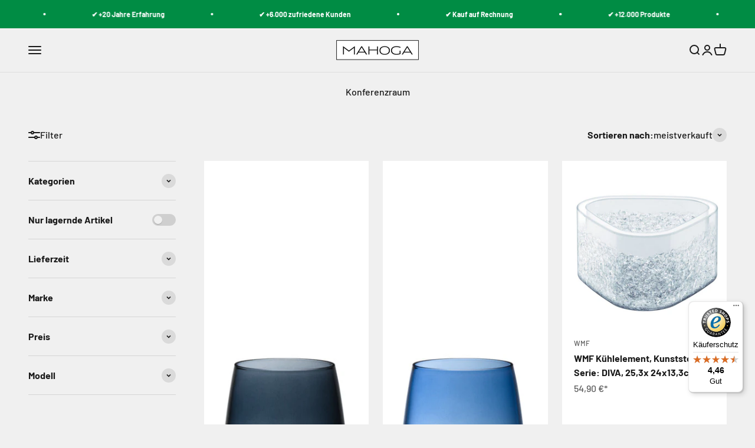

--- FILE ---
content_type: text/html; charset=utf-8
request_url: https://www.mahoga.de/collections/konferenzraum
body_size: 55781
content:
<!doctype html>

<html class="no-js" lang="de" dir="ltr">
  <head>

<!-- Google Tag Manager -->
<script>(function(w,d,s,l,i){w[l]=w[l]||[];w[l].push({'gtm.start':
new Date().getTime(),event:'gtm.js'});var f=d.getElementsByTagName(s)[0],
j=d.createElement(s),dl=l!='dataLayer'?'&l='+l:'';j.async=true;j.src=
'https://www.googletagmanager.com/gtm.js?id='+i+dl;f.parentNode.insertBefore(j,f);
})(window,document,'script','dataLayer','GTM-5PTV9KRQ');</script>
<!-- End Google Tag Manager -->
    
<meta name="google-site-verification" content="EtF51qaFeg7wTtL4-fwPgdh5X4yMJVk-pIJOg6Y5iLE" />
    <!-- Google Tag Manager -->
<script>(function(w,d,s,l,i){w[l]=w[l]||[];w[l].push({'gtm.start':
new Date().getTime(),event:'gtm.js'});var f=d.getElementsByTagName(s)[0],
j=d.createElement(s),dl=l!='dataLayer'?'&l='+l:'';j.async=true;j.src=
'https://www.googletagmanager.com/gtm.js?id='+i+dl;f.parentNode.insertBefore(j,f);
})(window,document,'script','dataLayer','GTM-K372NMZ');</script>
<!-- End Google Tag Manager -->
    <script type="text/javascript">
  window.dataLayer = window.dataLayer || [];

  window.appStart = function(){
     

    window.productPageHandle = function(){
      var productName = "";
      var productId = "";
      var productPrice = "";
      var productBrand = "";
      var productCollection = "" 

      window.dataLayer.push({
        event: 'view_item',
        'ecommerce': {
        'items': [{
        'item_id': '',
        'item_name': '',
        'item_brand': '',
        'item_category': '',
        'item_variant': '',
        'currency': 'EUR',
        'price': '0.0'
        }]
    }
      });
    };

    
  }

  appStart();
</script>
    <meta charset="utf-8">
    <meta name="viewport" content="width=device-width, initial-scale=1.0, height=device-height, minimum-scale=1.0, maximum-scale=1.0">
    <meta name="theme-color" content="#f0f0f0">

    <title>Konferenzraum</title><link rel="canonical" href="https://www.mahoga.de/collections/konferenzraum"><link rel="shortcut icon" href="//www.mahoga.de/cdn/shop/files/favicon-mahoga.png?v=1680094771&width=96">
      <link rel="apple-touch-icon" href="//www.mahoga.de/cdn/shop/files/favicon-mahoga.png?v=1680094771&width=180"><link rel="preconnect" href="https://cdn.shopify.com">
    <link rel="preconnect" href="https://fonts.shopifycdn.com" crossorigin>
    <link rel="dns-prefetch" href="https://productreviews.shopifycdn.com"><link rel="preload" href="//www.mahoga.de/cdn/fonts/barlow/barlow_n7.691d1d11f150e857dcbc1c10ef03d825bc378d81.woff2" as="font" type="font/woff2" crossorigin><link rel="preload" href="//www.mahoga.de/cdn/fonts/barlow/barlow_n5.a193a1990790eba0cc5cca569d23799830e90f07.woff2" as="font" type="font/woff2" crossorigin><meta property="og:type" content="website">
  <meta property="og:title" content="Konferenzraum"><meta property="og:image" content="http://www.mahoga.de/cdn/shop/files/mahoga_logo_new_ohne_slogan_45194142-9b69-41c4-af0c-e96c4622fc40.jpg?v=1755766150&width=2048">
  <meta property="og:image:secure_url" content="https://www.mahoga.de/cdn/shop/files/mahoga_logo_new_ohne_slogan_45194142-9b69-41c4-af0c-e96c4622fc40.jpg?v=1755766150&width=2048">
  <meta property="og:image:width" content="316">
  <meta property="og:image:height" content="77"><meta property="og:url" content="https://www.mahoga.de/collections/konferenzraum">
<meta property="og:site_name" content="MAHOGA"><meta name="twitter:card" content="summary"><meta name="twitter:title" content="Konferenzraum">
  <meta name="twitter:description" content=""><meta name="twitter:image" content="https://www.mahoga.de/cdn/shop/files/mahoga_logo_new_ohne_slogan_45194142-9b69-41c4-af0c-e96c4622fc40.jpg?crop=center&height=1200&v=1755766150&width=1200">
  <meta name="twitter:image:alt" content="">


  <script type="application/ld+json">
  {
    "@context": "https://schema.org",
    "@type": "BreadcrumbList",
  "itemListElement": [{
      "@type": "ListItem",
      "position": 1,
      "name": "Home",
      "item": "https://www.mahoga.de"
    },{
          "@type": "ListItem",
          "position": 2,
          "name": "Konferenzraum",
          "item": "https://www.mahoga.de/collections/konferenzraum"
        }]
  }
  </script>

<style>/* Typography (heading) */
  @font-face {
  font-family: Barlow;
  font-weight: 700;
  font-style: normal;
  font-display: fallback;
  src: url("//www.mahoga.de/cdn/fonts/barlow/barlow_n7.691d1d11f150e857dcbc1c10ef03d825bc378d81.woff2") format("woff2"),
       url("//www.mahoga.de/cdn/fonts/barlow/barlow_n7.4fdbb1cb7da0e2c2f88492243ffa2b4f91924840.woff") format("woff");
}

@font-face {
  font-family: Barlow;
  font-weight: 700;
  font-style: italic;
  font-display: fallback;
  src: url("//www.mahoga.de/cdn/fonts/barlow/barlow_i7.50e19d6cc2ba5146fa437a5a7443c76d5d730103.woff2") format("woff2"),
       url("//www.mahoga.de/cdn/fonts/barlow/barlow_i7.47e9f98f1b094d912e6fd631cc3fe93d9f40964f.woff") format("woff");
}

/* Typography (body) */
  @font-face {
  font-family: Barlow;
  font-weight: 500;
  font-style: normal;
  font-display: fallback;
  src: url("//www.mahoga.de/cdn/fonts/barlow/barlow_n5.a193a1990790eba0cc5cca569d23799830e90f07.woff2") format("woff2"),
       url("//www.mahoga.de/cdn/fonts/barlow/barlow_n5.ae31c82169b1dc0715609b8cc6a610b917808358.woff") format("woff");
}

@font-face {
  font-family: Barlow;
  font-weight: 500;
  font-style: italic;
  font-display: fallback;
  src: url("//www.mahoga.de/cdn/fonts/barlow/barlow_i5.714d58286997b65cd479af615cfa9bb0a117a573.woff2") format("woff2"),
       url("//www.mahoga.de/cdn/fonts/barlow/barlow_i5.0120f77e6447d3b5df4bbec8ad8c2d029d87fb21.woff") format("woff");
}

@font-face {
  font-family: Barlow;
  font-weight: 700;
  font-style: normal;
  font-display: fallback;
  src: url("//www.mahoga.de/cdn/fonts/barlow/barlow_n7.691d1d11f150e857dcbc1c10ef03d825bc378d81.woff2") format("woff2"),
       url("//www.mahoga.de/cdn/fonts/barlow/barlow_n7.4fdbb1cb7da0e2c2f88492243ffa2b4f91924840.woff") format("woff");
}

@font-face {
  font-family: Barlow;
  font-weight: 700;
  font-style: italic;
  font-display: fallback;
  src: url("//www.mahoga.de/cdn/fonts/barlow/barlow_i7.50e19d6cc2ba5146fa437a5a7443c76d5d730103.woff2") format("woff2"),
       url("//www.mahoga.de/cdn/fonts/barlow/barlow_i7.47e9f98f1b094d912e6fd631cc3fe93d9f40964f.woff") format("woff");
}

:root {
    /**
     * ---------------------------------------------------------------------
     * SPACING VARIABLES
     *
     * We are using a spacing inspired from frameworks like Tailwind CSS.
     * ---------------------------------------------------------------------
     */
    --spacing-0-5: 0.125rem; /* 2px */
    --spacing-1: 0.25rem; /* 4px */
    --spacing-1-5: 0.375rem; /* 6px */
    --spacing-2: 0.5rem; /* 8px */
    --spacing-2-5: 0.625rem; /* 10px */
    --spacing-3: 0.75rem; /* 12px */
    --spacing-3-5: 0.875rem; /* 14px */
    --spacing-4: 1rem; /* 16px */
    --spacing-4-5: 1.125rem; /* 18px */
    --spacing-5: 1.25rem; /* 20px */
    --spacing-5-5: 1.375rem; /* 22px */
    --spacing-6: 1.5rem; /* 24px */
    --spacing-6-5: 1.625rem; /* 26px */
    --spacing-7: 1.75rem; /* 28px */
    --spacing-7-5: 1.875rem; /* 30px */
    --spacing-8: 2rem; /* 32px */
    --spacing-8-5: 2.125rem; /* 34px */
    --spacing-9: 2.25rem; /* 36px */
    --spacing-9-5: 2.375rem; /* 38px */
    --spacing-10: 2.5rem; /* 40px */
    --spacing-11: 2.75rem; /* 44px */
    --spacing-12: 3rem; /* 48px */
    --spacing-14: 3.5rem; /* 56px */
    --spacing-16: 4rem; /* 64px */
    --spacing-18: 4.5rem; /* 72px */
    --spacing-20: 5rem; /* 80px */
    --spacing-24: 6rem; /* 96px */
    --spacing-28: 7rem; /* 112px */
    --spacing-32: 8rem; /* 128px */
    --spacing-36: 9rem; /* 144px */
    --spacing-40: 10rem; /* 160px */
    --spacing-44: 11rem; /* 176px */
    --spacing-48: 12rem; /* 192px */
    --spacing-52: 13rem; /* 208px */
    --spacing-56: 14rem; /* 224px */
    --spacing-60: 15rem; /* 240px */
    --spacing-64: 16rem; /* 256px */
    --spacing-72: 18rem; /* 288px */
    --spacing-80: 20rem; /* 320px */
    --spacing-96: 24rem; /* 384px */

    /* Container */
    --container-max-width: 1300px;
    --container-narrow-max-width: 1050px;
    --container-gutter: var(--spacing-5);
    --section-outer-spacing-block: var(--spacing-12);
    --section-inner-max-spacing-block: var(--spacing-10);
    --section-inner-spacing-inline: var(--container-gutter);
    --section-stack-spacing-block: var(--spacing-8);

    /* Grid gutter */
    --grid-gutter: var(--spacing-5);

    /* Product list settings */
    --product-list-row-gap: var(--spacing-8);
    --product-list-column-gap: var(--grid-gutter);

    /* Form settings */
    --input-gap: var(--spacing-2);
    --input-height: 2.625rem;
    --input-padding-inline: var(--spacing-4);

    /* Other sizes */
    --sticky-area-height: calc(var(--sticky-announcement-bar-enabled, 0) * var(--announcement-bar-height, 0px) + var(--sticky-header-enabled, 0) * var(--header-height, 0px));

    /* RTL support */
    --transform-logical-flip: 1;
    --transform-origin-start: left;
    --transform-origin-end: right;

    /**
     * ---------------------------------------------------------------------
     * TYPOGRAPHY
     * ---------------------------------------------------------------------
     */

    /* Font properties */
    --heading-font-family: Barlow, sans-serif;
    --heading-font-weight: 700;
    --heading-font-style: normal;
    --heading-text-transform: normal;
    --heading-letter-spacing: -0.02em;
    --text-font-family: Barlow, sans-serif;
    --text-font-weight: 500;
    --text-font-style: normal;
    --text-letter-spacing: 0.0em;

    /* Font sizes */
    --text-h0: 2.5rem;
    --text-h1: 1.75rem;
    --text-h2: 1.5rem;
    --text-h3: 1.375rem;
    --text-h4: 1.125rem;
    --text-h5: 1.125rem;
    --text-h6: 1rem;
    --text-xs: 0.6875rem;
    --text-sm: 0.75rem;
    --text-base: 0.875rem;
    --text-lg: 1.125rem;

    /**
     * ---------------------------------------------------------------------
     * COLORS
     * ---------------------------------------------------------------------
     */

    /* Color settings */--accent: 0 163 65;
    --text-primary: 26 26 26;
    --background-primary: 240 240 240;
    --dialog-background: 255 255 255;
    --border-color: var(--text-color, var(--text-primary)) / 0.12;

    /* Button colors */
    --button-background-primary: 0 163 65;
    --button-text-primary: 255 255 255;
    --button-background-secondary: 240 196 23;
    --button-text-secondary: 26 26 26;

    /* Status colors */
    --success-background: 224 244 232;
    --success-text: 0 163 65;
    --warning-background: 255 246 233;
    --warning-text: 255 183 74;
    --error-background: 254 231 231;
    --error-text: 248 58 58;

    /* Product colors */
    --on-sale-text: 248 58 58;
    --on-sale-badge-background: 248 58 58;
    --on-sale-badge-text: 255 255 255;
    --sold-out-badge-background: 0 0 0;
    --sold-out-badge-text: 255 255 255;
    --primary-badge-background: 128 60 238;
    --primary-badge-text: 255 255 255;
    --star-color: 255 183 74;
    --product-card-background: 255 255 255;
    --product-card-text: 26 26 26;

    /* Header colors */
    --header-background: 240 240 240;
    --header-text: 26 26 26;

    /* Footer colors */
    --footer-background: 255 255 255;
    --footer-text: 26 26 26;

    /* Rounded variables (used for border radius) */
    --rounded-xs: 0.25rem;
    --rounded-sm: 0.375rem;
    --rounded: 0.75rem;
    --rounded-lg: 1.5rem;
    --rounded-full: 9999px;

    --rounded-button: 3.75rem;
    --rounded-input: 0.5rem;

    /* Box shadow */
    --shadow-sm: 0 2px 8px rgb(var(--text-primary) / 0.1);
    --shadow: 0 5px 15px rgb(var(--text-primary) / 0.1);
    --shadow-md: 0 5px 30px rgb(var(--text-primary) / 0.1);
    --shadow-block: 0px 18px 50px rgb(var(--text-primary) / 0.1);

    /**
     * ---------------------------------------------------------------------
     * OTHER
     * ---------------------------------------------------------------------
     */

    --cursor-close-svg-url: url(//www.mahoga.de/cdn/shop/t/3/assets/cursor-close.svg?v=147174565022153725511692865040);
    --cursor-zoom-in-svg-url: url(//www.mahoga.de/cdn/shop/t/3/assets/cursor-zoom-in.svg?v=154953035094101115921692865040);
    --cursor-zoom-out-svg-url: url(//www.mahoga.de/cdn/shop/t/3/assets/cursor-zoom-out.svg?v=16155520337305705181692865040);
    --checkmark-svg-url: url(//www.mahoga.de/cdn/shop/t/3/assets/checkmark.svg?v=77552481021870063511692865040);
  }

  [dir="rtl"]:root {
    /* RTL support */
    --transform-logical-flip: -1;
    --transform-origin-start: right;
    --transform-origin-end: left;
  }

  @media screen and (min-width: 700px) {
    :root {
      /* Typography (font size) */
      --text-h0: 3.25rem;
      --text-h1: 2.25rem;
      --text-h2: 1.75rem;
      --text-h3: 1.625rem;
      --text-h4: 1.25rem;
      --text-h5: 1.25rem;
      --text-h6: 1.125rem;

      --text-xs: 0.75rem;
      --text-sm: 0.875rem;
      --text-base: 1.0rem;
      --text-lg: 1.25rem;

      /* Spacing */
      --container-gutter: 2rem;
      --section-outer-spacing-block: var(--spacing-16);
      --section-inner-max-spacing-block: var(--spacing-12);
      --section-inner-spacing-inline: var(--spacing-12);
      --section-stack-spacing-block: var(--spacing-12);

      /* Grid gutter */
      --grid-gutter: var(--spacing-6);

      /* Product list settings */
      --product-list-row-gap: var(--spacing-12);

      /* Form settings */
      --input-gap: 1rem;
      --input-height: 3.125rem;
      --input-padding-inline: var(--spacing-5);
    }
  }

  @media screen and (min-width: 1000px) {
    :root {
      /* Spacing settings */
      --container-gutter: var(--spacing-12);
      --section-outer-spacing-block: var(--spacing-18);
      --section-inner-max-spacing-block: var(--spacing-16);
      --section-inner-spacing-inline: var(--spacing-16);
      --section-stack-spacing-block: var(--spacing-12);
    }
  }

  @media screen and (min-width: 1150px) {
    :root {
      /* Spacing settings */
      --container-gutter: var(--spacing-12);
      --section-outer-spacing-block: var(--spacing-20);
      --section-inner-max-spacing-block: var(--spacing-16);
      --section-inner-spacing-inline: var(--spacing-16);
      --section-stack-spacing-block: var(--spacing-12);
    }
  }

  @media screen and (min-width: 1400px) {
    :root {
      /* Typography (font size) */
      --text-h0: 4rem;
      --text-h1: 3rem;
      --text-h2: 2.5rem;
      --text-h3: 1.75rem;
      --text-h4: 1.5rem;
      --text-h5: 1.25rem;
      --text-h6: 1.25rem;

      --section-outer-spacing-block: var(--spacing-24);
      --section-inner-max-spacing-block: var(--spacing-18);
      --section-inner-spacing-inline: var(--spacing-18);
    }
  }

  @media screen and (min-width: 1600px) {
    :root {
      --section-outer-spacing-block: var(--spacing-24);
      --section-inner-max-spacing-block: var(--spacing-20);
      --section-inner-spacing-inline: var(--spacing-20);
    }
  }

  /**
   * ---------------------------------------------------------------------
   * LIQUID DEPENDANT CSS
   *
   * Our main CSS is Liquid free, but some very specific features depend on
   * theme settings, so we have them here
   * ---------------------------------------------------------------------
   */@media screen and (pointer: fine) {
        .button:not([disabled]):hover, .btn:not([disabled]):hover, .shopify-payment-button__button--unbranded:not([disabled]):hover {
          --button-background-opacity: 0.85;
        }

        .button--subdued:not([disabled]):hover {
          --button-background: var(--text-color) / .05 !important;
        }
      }</style><script>
  document.documentElement.classList.replace('no-js', 'js');

  // This allows to expose several variables to the global scope, to be used in scripts
  window.themeVariables = {
    settings: {
      showPageTransition: true,
      headingApparition: "split_fade",
      pageType: "collection",
      moneyFormat: "{{amount_with_comma_separator}} €*",
      moneyWithCurrencyFormat: "{{amount_with_comma_separator}} €*",
      currencyCodeEnabled: false,
      cartType: "drawer",
      showDiscount: true,
      discountMode: "saving"
    },

    strings: {
      accessibilityClose: "Schließen",
      accessibilityNext: "Vor",
      accessibilityPrevious: "Zurück",
      addToCartButton: "In den Warenkorb",
      soldOutButton: "Ausverkauft",
      preOrderButton: "Vorbestellen",
      unavailableButton: "Nicht verfügbar",
      closeGallery: "Galerie schließen",
      zoomGallery: "Bild vergrößern",
      errorGallery: "Bild kann nicht geladen werden",
      soldOutBadge: "Ausverkauft",
      discountBadge: "Sparen Sie @@",
      sku: "SKU:",
      searchNoResults: "Keine Treffer",
      addOrderNote: "Bestellhinweis hinzufügen",
      editOrderNote: "Bestellhinweis bearbeiten",
      shippingEstimatorNoResults: "Tut uns leid, aber wir verschicken leider nicht an Ihre Adresse.",
      shippingEstimatorOneResult: "Für Ihre Adresse gibt es einen Versandtarif:",
      shippingEstimatorMultipleResults: "Für Ihre Adresse gibt es mehrere Versandtarife:",
      shippingEstimatorError: "Beim Berechnen der Versandkosten ist ein Fehler aufgetreten:"
    },

    breakpoints: {
      'sm': 'screen and (min-width: 700px)',
      'md': 'screen and (min-width: 1000px)',
      'lg': 'screen and (min-width: 1150px)',
      'xl': 'screen and (min-width: 1400px)',

      'sm-max': 'screen and (max-width: 699px)',
      'md-max': 'screen and (max-width: 999px)',
      'lg-max': 'screen and (max-width: 1149px)',
      'xl-max': 'screen and (max-width: 1399px)'
    }
  };window.addEventListener('DOMContentLoaded', () => {
      const isReloaded = (window.performance.navigation && window.performance.navigation.type === 1) || window.performance.getEntriesByType('navigation').map((nav) => nav.type).includes('reload');

      if ('animate' in document.documentElement && window.matchMedia('(prefers-reduced-motion: no-preference)').matches && document.referrer.includes(location.host) && !isReloaded) {
        document.body.animate({opacity: [0, 1]}, {duration: 115, fill: 'forwards'});
      }
    });

    window.addEventListener('pageshow', (event) => {
      document.body.classList.remove('page-transition');

      if (event.persisted) {
        document.body.animate({opacity: [0, 1]}, {duration: 0, fill: 'forwards'});
      }
    });// For detecting native share
  document.documentElement.classList.add(`native-share--${navigator.share ? 'enabled' : 'disabled'}`);</script><script type="module" src="//www.mahoga.de/cdn/shop/t/3/assets/vendor.min.js?v=161072099565793977701692865040"></script>
    <script type="module" src="//www.mahoga.de/cdn/shop/t/3/assets/theme.js?v=82335872100542080721697462476"></script>
    <script type="module" src="//www.mahoga.de/cdn/shop/t/3/assets/sections.js?v=89663671969165810981697616033"></script>

    <script>window.performance && window.performance.mark && window.performance.mark('shopify.content_for_header.start');</script><meta id="shopify-digital-wallet" name="shopify-digital-wallet" content="/62643994973/digital_wallets/dialog">
<meta name="shopify-checkout-api-token" content="2cf8f398006c811cfb11d66bc149a8b5">
<meta id="in-context-paypal-metadata" data-shop-id="62643994973" data-venmo-supported="false" data-environment="production" data-locale="de_DE" data-paypal-v4="true" data-currency="EUR">
<link rel="alternate" type="application/atom+xml" title="Feed" href="/collections/konferenzraum.atom" />
<link rel="alternate" type="application/json+oembed" href="https://www.mahoga.de/collections/konferenzraum.oembed">
<script async="async" src="/checkouts/internal/preloads.js?locale=de-DE"></script>
<script id="apple-pay-shop-capabilities" type="application/json">{"shopId":62643994973,"countryCode":"DE","currencyCode":"EUR","merchantCapabilities":["supports3DS"],"merchantId":"gid:\/\/shopify\/Shop\/62643994973","merchantName":"MAHOGA","requiredBillingContactFields":["postalAddress","email","phone"],"requiredShippingContactFields":["postalAddress","email","phone"],"shippingType":"shipping","supportedNetworks":["visa","maestro","masterCard","amex"],"total":{"type":"pending","label":"MAHOGA","amount":"1.00"},"shopifyPaymentsEnabled":true,"supportsSubscriptions":true}</script>
<script id="shopify-features" type="application/json">{"accessToken":"2cf8f398006c811cfb11d66bc149a8b5","betas":["rich-media-storefront-analytics"],"domain":"www.mahoga.de","predictiveSearch":true,"shopId":62643994973,"locale":"de"}</script>
<script>var Shopify = Shopify || {};
Shopify.shop = "mahoga-1499.myshopify.com";
Shopify.locale = "de";
Shopify.currency = {"active":"EUR","rate":"1.0"};
Shopify.country = "DE";
Shopify.theme = {"name":"Impact (EU Energy Label)","id":152213717341,"schema_name":"Impact","schema_version":"4.0.3","theme_store_id":1190,"role":"main"};
Shopify.theme.handle = "null";
Shopify.theme.style = {"id":null,"handle":null};
Shopify.cdnHost = "www.mahoga.de/cdn";
Shopify.routes = Shopify.routes || {};
Shopify.routes.root = "/";</script>
<script type="module">!function(o){(o.Shopify=o.Shopify||{}).modules=!0}(window);</script>
<script>!function(o){function n(){var o=[];function n(){o.push(Array.prototype.slice.apply(arguments))}return n.q=o,n}var t=o.Shopify=o.Shopify||{};t.loadFeatures=n(),t.autoloadFeatures=n()}(window);</script>
<script id="shop-js-analytics" type="application/json">{"pageType":"collection"}</script>
<script defer="defer" async type="module" src="//www.mahoga.de/cdn/shopifycloud/shop-js/modules/v2/client.init-shop-cart-sync_XknANqpX.de.esm.js"></script>
<script defer="defer" async type="module" src="//www.mahoga.de/cdn/shopifycloud/shop-js/modules/v2/chunk.common_DvdeXi9P.esm.js"></script>
<script type="module">
  await import("//www.mahoga.de/cdn/shopifycloud/shop-js/modules/v2/client.init-shop-cart-sync_XknANqpX.de.esm.js");
await import("//www.mahoga.de/cdn/shopifycloud/shop-js/modules/v2/chunk.common_DvdeXi9P.esm.js");

  window.Shopify.SignInWithShop?.initShopCartSync?.({"fedCMEnabled":true,"windoidEnabled":true});

</script>
<script>(function() {
  var isLoaded = false;
  function asyncLoad() {
    if (isLoaded) return;
    isLoaded = true;
    var urls = ["\/\/cdn.shopify.com\/proxy\/d953c142a6b37f13f78818cd569bd43d160283aeb34e44c4e4e720399de6f6da\/franztranowkg.activehosted.com\/js\/site-tracking.php?shop=mahoga-1499.myshopify.com\u0026sp-cache-control=cHVibGljLCBtYXgtYWdlPTkwMA","https:\/\/woolyfeed-tags.nyc3.cdn.digitaloceanspaces.com\/mahoga-1499.myshopify.com\/4540925956.js?shop=mahoga-1499.myshopify.com","\/\/cdn.shopify.com\/proxy\/d953c142a6b37f13f78818cd569bd43d160283aeb34e44c4e4e720399de6f6da\/franztranowkg.activehosted.com\/js\/site-tracking.php?shop=mahoga-1499.myshopify.com\u0026sp-cache-control=cHVibGljLCBtYXgtYWdlPTkwMA","\/\/cdn.shopify.com\/proxy\/d953c142a6b37f13f78818cd569bd43d160283aeb34e44c4e4e720399de6f6da\/franztranowkg.activehosted.com\/js\/site-tracking.php?shop=mahoga-1499.myshopify.com\u0026sp-cache-control=cHVibGljLCBtYXgtYWdlPTkwMA","\/\/cdn.shopify.com\/proxy\/d953c142a6b37f13f78818cd569bd43d160283aeb34e44c4e4e720399de6f6da\/franztranowkg.activehosted.com\/js\/site-tracking.php?shop=mahoga-1499.myshopify.com\u0026sp-cache-control=cHVibGljLCBtYXgtYWdlPTkwMA","https:\/\/tseish-app.connect.trustedshops.com\/esc.js?apiBaseUrl=aHR0cHM6Ly90c2Vpc2gtYXBwLmNvbm5lY3QudHJ1c3RlZHNob3BzLmNvbQ==\u0026instanceId=bWFob2dhLTE0OTkubXlzaG9waWZ5LmNvbQ==\u0026shop=mahoga-1499.myshopify.com"];
    for (var i = 0; i < urls.length; i++) {
      var s = document.createElement('script');
      s.type = 'text/javascript';
      s.async = true;
      s.src = urls[i];
      var x = document.getElementsByTagName('script')[0];
      x.parentNode.insertBefore(s, x);
    }
  };
  if(window.attachEvent) {
    window.attachEvent('onload', asyncLoad);
  } else {
    window.addEventListener('load', asyncLoad, false);
  }
})();</script>
<script id="__st">var __st={"a":62643994973,"offset":3600,"reqid":"a6747163-2364-454c-acd1-23ad85077f2b-1768881492","pageurl":"www.mahoga.de\/collections\/konferenzraum","u":"f128caa4f85e","p":"collection","rtyp":"collection","rid":644056416605};</script>
<script>window.ShopifyPaypalV4VisibilityTracking = true;</script>
<script id="captcha-bootstrap">!function(){'use strict';const t='contact',e='account',n='new_comment',o=[[t,t],['blogs',n],['comments',n],[t,'customer']],c=[[e,'customer_login'],[e,'guest_login'],[e,'recover_customer_password'],[e,'create_customer']],r=t=>t.map((([t,e])=>`form[action*='/${t}']:not([data-nocaptcha='true']) input[name='form_type'][value='${e}']`)).join(','),a=t=>()=>t?[...document.querySelectorAll(t)].map((t=>t.form)):[];function s(){const t=[...o],e=r(t);return a(e)}const i='password',u='form_key',d=['recaptcha-v3-token','g-recaptcha-response','h-captcha-response',i],f=()=>{try{return window.sessionStorage}catch{return}},m='__shopify_v',_=t=>t.elements[u];function p(t,e,n=!1){try{const o=window.sessionStorage,c=JSON.parse(o.getItem(e)),{data:r}=function(t){const{data:e,action:n}=t;return t[m]||n?{data:e,action:n}:{data:t,action:n}}(c);for(const[e,n]of Object.entries(r))t.elements[e]&&(t.elements[e].value=n);n&&o.removeItem(e)}catch(o){console.error('form repopulation failed',{error:o})}}const l='form_type',E='cptcha';function T(t){t.dataset[E]=!0}const w=window,h=w.document,L='Shopify',v='ce_forms',y='captcha';let A=!1;((t,e)=>{const n=(g='f06e6c50-85a8-45c8-87d0-21a2b65856fe',I='https://cdn.shopify.com/shopifycloud/storefront-forms-hcaptcha/ce_storefront_forms_captcha_hcaptcha.v1.5.2.iife.js',D={infoText:'Durch hCaptcha geschützt',privacyText:'Datenschutz',termsText:'Allgemeine Geschäftsbedingungen'},(t,e,n)=>{const o=w[L][v],c=o.bindForm;if(c)return c(t,g,e,D).then(n);var r;o.q.push([[t,g,e,D],n]),r=I,A||(h.body.append(Object.assign(h.createElement('script'),{id:'captcha-provider',async:!0,src:r})),A=!0)});var g,I,D;w[L]=w[L]||{},w[L][v]=w[L][v]||{},w[L][v].q=[],w[L][y]=w[L][y]||{},w[L][y].protect=function(t,e){n(t,void 0,e),T(t)},Object.freeze(w[L][y]),function(t,e,n,w,h,L){const[v,y,A,g]=function(t,e,n){const i=e?o:[],u=t?c:[],d=[...i,...u],f=r(d),m=r(i),_=r(d.filter((([t,e])=>n.includes(e))));return[a(f),a(m),a(_),s()]}(w,h,L),I=t=>{const e=t.target;return e instanceof HTMLFormElement?e:e&&e.form},D=t=>v().includes(t);t.addEventListener('submit',(t=>{const e=I(t);if(!e)return;const n=D(e)&&!e.dataset.hcaptchaBound&&!e.dataset.recaptchaBound,o=_(e),c=g().includes(e)&&(!o||!o.value);(n||c)&&t.preventDefault(),c&&!n&&(function(t){try{if(!f())return;!function(t){const e=f();if(!e)return;const n=_(t);if(!n)return;const o=n.value;o&&e.removeItem(o)}(t);const e=Array.from(Array(32),(()=>Math.random().toString(36)[2])).join('');!function(t,e){_(t)||t.append(Object.assign(document.createElement('input'),{type:'hidden',name:u})),t.elements[u].value=e}(t,e),function(t,e){const n=f();if(!n)return;const o=[...t.querySelectorAll(`input[type='${i}']`)].map((({name:t})=>t)),c=[...d,...o],r={};for(const[a,s]of new FormData(t).entries())c.includes(a)||(r[a]=s);n.setItem(e,JSON.stringify({[m]:1,action:t.action,data:r}))}(t,e)}catch(e){console.error('failed to persist form',e)}}(e),e.submit())}));const S=(t,e)=>{t&&!t.dataset[E]&&(n(t,e.some((e=>e===t))),T(t))};for(const o of['focusin','change'])t.addEventListener(o,(t=>{const e=I(t);D(e)&&S(e,y())}));const B=e.get('form_key'),M=e.get(l),P=B&&M;t.addEventListener('DOMContentLoaded',(()=>{const t=y();if(P)for(const e of t)e.elements[l].value===M&&p(e,B);[...new Set([...A(),...v().filter((t=>'true'===t.dataset.shopifyCaptcha))])].forEach((e=>S(e,t)))}))}(h,new URLSearchParams(w.location.search),n,t,e,['guest_login'])})(!0,!0)}();</script>
<script integrity="sha256-4kQ18oKyAcykRKYeNunJcIwy7WH5gtpwJnB7kiuLZ1E=" data-source-attribution="shopify.loadfeatures" defer="defer" src="//www.mahoga.de/cdn/shopifycloud/storefront/assets/storefront/load_feature-a0a9edcb.js" crossorigin="anonymous"></script>
<script data-source-attribution="shopify.dynamic_checkout.dynamic.init">var Shopify=Shopify||{};Shopify.PaymentButton=Shopify.PaymentButton||{isStorefrontPortableWallets:!0,init:function(){window.Shopify.PaymentButton.init=function(){};var t=document.createElement("script");t.src="https://www.mahoga.de/cdn/shopifycloud/portable-wallets/latest/portable-wallets.de.js",t.type="module",document.head.appendChild(t)}};
</script>
<script data-source-attribution="shopify.dynamic_checkout.buyer_consent">
  function portableWalletsHideBuyerConsent(e){var t=document.getElementById("shopify-buyer-consent"),n=document.getElementById("shopify-subscription-policy-button");t&&n&&(t.classList.add("hidden"),t.setAttribute("aria-hidden","true"),n.removeEventListener("click",e))}function portableWalletsShowBuyerConsent(e){var t=document.getElementById("shopify-buyer-consent"),n=document.getElementById("shopify-subscription-policy-button");t&&n&&(t.classList.remove("hidden"),t.removeAttribute("aria-hidden"),n.addEventListener("click",e))}window.Shopify?.PaymentButton&&(window.Shopify.PaymentButton.hideBuyerConsent=portableWalletsHideBuyerConsent,window.Shopify.PaymentButton.showBuyerConsent=portableWalletsShowBuyerConsent);
</script>
<script data-source-attribution="shopify.dynamic_checkout.cart.bootstrap">document.addEventListener("DOMContentLoaded",(function(){function t(){return document.querySelector("shopify-accelerated-checkout-cart, shopify-accelerated-checkout")}if(t())Shopify.PaymentButton.init();else{new MutationObserver((function(e,n){t()&&(Shopify.PaymentButton.init(),n.disconnect())})).observe(document.body,{childList:!0,subtree:!0})}}));
</script>
<link id="shopify-accelerated-checkout-styles" rel="stylesheet" media="screen" href="https://www.mahoga.de/cdn/shopifycloud/portable-wallets/latest/accelerated-checkout-backwards-compat.css" crossorigin="anonymous">
<style id="shopify-accelerated-checkout-cart">
        #shopify-buyer-consent {
  margin-top: 1em;
  display: inline-block;
  width: 100%;
}

#shopify-buyer-consent.hidden {
  display: none;
}

#shopify-subscription-policy-button {
  background: none;
  border: none;
  padding: 0;
  text-decoration: underline;
  font-size: inherit;
  cursor: pointer;
}

#shopify-subscription-policy-button::before {
  box-shadow: none;
}

      </style>

<script>window.performance && window.performance.mark && window.performance.mark('shopify.content_for_header.end');</script>
<link href="//www.mahoga.de/cdn/shop/t/3/assets/theme.css?v=162344653062059553401733751886" rel="stylesheet" type="text/css" media="all" /><script id="Cookiebot" src="https://consent.cookiebot.com/uc.js" data-cbid="e75a2d2d-23e7-4f6f-a66e-4ef24d464864" data-blockingmode="auto" type="text/javascript"></script>

    <script>
      document.addEventListener('DOMContentLoaded', () => {
        // Referenzen für die Elemente
        const overlay = document.getElementById('gpsrOverlay'); // Overlay-Container
        const openButton = document.getElementById('opengpsrBox'); // Öffnen-Button
        const closeButton = document.getElementById('gpsrcloseButton'); // Schließen-Button
      
        // Event-Listener für Öffnen der Box
        openButton.addEventListener('click', (e) => {
          e.preventDefault(); // Verhindert das Standardverhalten des Links
          overlay.style.display = 'flex'; // Overlay sichtbar machen
          document.body.style.overflow = 'hidden'; // Scrollen deaktivieren
        });
      
        // Event-Listener für Schließen der Box
        closeButton.addEventListener('click', () => {
          overlay.style.display = 'none'; // Overlay ausblenden
          document.body.style.overflow = ''; // Scrollen wieder aktivieren
        });
      });

    </script>
  <!-- BEGIN app block: shopify://apps/judge-me-reviews/blocks/judgeme_core/61ccd3b1-a9f2-4160-9fe9-4fec8413e5d8 --><!-- Start of Judge.me Core -->






<link rel="dns-prefetch" href="https://cdnwidget.judge.me">
<link rel="dns-prefetch" href="https://cdn.judge.me">
<link rel="dns-prefetch" href="https://cdn1.judge.me">
<link rel="dns-prefetch" href="https://api.judge.me">

<script data-cfasync='false' class='jdgm-settings-script'>window.jdgmSettings={"pagination":5,"disable_web_reviews":false,"badge_no_review_text":"Keine Bewertungen","badge_n_reviews_text":"{{ n }} Bewertung/Bewertungen","hide_badge_preview_if_no_reviews":true,"badge_hide_text":false,"enforce_center_preview_badge":false,"widget_title":"Kundenbewertungen","widget_open_form_text":"Bewertung schreiben","widget_close_form_text":"Bewertung abbrechen","widget_refresh_page_text":"Seite aktualisieren","widget_summary_text":"Basierend auf {{ number_of_reviews }} Bewertung/Bewertungen","widget_no_review_text":"Schreiben Sie die erste Bewertung","widget_name_field_text":"Anzeigename","widget_verified_name_field_text":"Verifizierter Name (öffentlich)","widget_name_placeholder_text":"Anzeigename","widget_required_field_error_text":"Dieses Feld ist erforderlich.","widget_email_field_text":"E-Mail-Adresse","widget_verified_email_field_text":"Verifizierte E-Mail (privat, kann nicht bearbeitet werden)","widget_email_placeholder_text":"Ihre E-Mail-Adresse","widget_email_field_error_text":"Bitte geben Sie eine gültige E-Mail-Adresse ein.","widget_rating_field_text":"Bewertung","widget_review_title_field_text":"Bewertungstitel","widget_review_title_placeholder_text":"Geben Sie Ihrer Bewertung einen Titel","widget_review_body_field_text":"Bewertungsinhalt","widget_review_body_placeholder_text":"Beginnen Sie hier zu schreiben...","widget_pictures_field_text":"Bild/Video (optional)","widget_submit_review_text":"Bewertung abschicken","widget_submit_verified_review_text":"Verifizierte Bewertung abschicken","widget_submit_success_msg_with_auto_publish":"Vielen Dank! Bitte aktualisieren Sie die Seite in wenigen Momenten, um Ihre Bewertung zu sehen. Sie können Ihre Bewertung entfernen oder bearbeiten, indem Sie sich bei \u003ca href='https://judge.me/login' target='_blank' rel='nofollow noopener'\u003eJudge.me\u003c/a\u003e anmelden","widget_submit_success_msg_no_auto_publish":"Vielen Dank! Ihre Bewertung wird veröffentlicht, sobald sie vom Shop-Administrator genehmigt wurde. Sie können Ihre Bewertung entfernen oder bearbeiten, indem Sie sich bei \u003ca href='https://judge.me/login' target='_blank' rel='nofollow noopener'\u003eJudge.me\u003c/a\u003e anmelden","widget_show_default_reviews_out_of_total_text":"Es werden {{ n_reviews_shown }} von {{ n_reviews }} Bewertungen angezeigt.","widget_show_all_link_text":"Alle anzeigen","widget_show_less_link_text":"Weniger anzeigen","widget_author_said_text":"{{ reviewer_name }} sagte:","widget_days_text":"vor {{ n }} Tag/Tagen","widget_weeks_text":"vor {{ n }} Woche/Wochen","widget_months_text":"vor {{ n }} Monat/Monaten","widget_years_text":"vor {{ n }} Jahr/Jahren","widget_yesterday_text":"Gestern","widget_today_text":"Heute","widget_replied_text":"\u003e\u003e {{ shop_name }} antwortete:","widget_read_more_text":"Mehr lesen","widget_reviewer_name_as_initial":"","widget_rating_filter_color":"#fbcd0a","widget_rating_filter_see_all_text":"Alle Bewertungen anzeigen","widget_sorting_most_recent_text":"Neueste","widget_sorting_highest_rating_text":"Höchste Bewertung","widget_sorting_lowest_rating_text":"Niedrigste Bewertung","widget_sorting_with_pictures_text":"Nur Bilder","widget_sorting_most_helpful_text":"Hilfreichste","widget_open_question_form_text":"Eine Frage stellen","widget_reviews_subtab_text":"Bewertungen","widget_questions_subtab_text":"Fragen","widget_question_label_text":"Frage","widget_answer_label_text":"Antwort","widget_question_placeholder_text":"Schreiben Sie hier Ihre Frage","widget_submit_question_text":"Frage absenden","widget_question_submit_success_text":"Vielen Dank für Ihre Frage! Wir werden Sie benachrichtigen, sobald sie beantwortet wird.","verified_badge_text":"Verifiziert","verified_badge_bg_color":"","verified_badge_text_color":"","verified_badge_placement":"left-of-reviewer-name","widget_review_max_height":"","widget_hide_border":false,"widget_social_share":false,"widget_thumb":false,"widget_review_location_show":false,"widget_location_format":"","all_reviews_include_out_of_store_products":true,"all_reviews_out_of_store_text":"(außerhalb des Shops)","all_reviews_pagination":100,"all_reviews_product_name_prefix_text":"über","enable_review_pictures":false,"enable_question_anwser":false,"widget_theme":"default","review_date_format":"dd/mm/yyyy","default_sort_method":"most-recent","widget_product_reviews_subtab_text":"Produktbewertungen","widget_shop_reviews_subtab_text":"Shop-Bewertungen","widget_other_products_reviews_text":"Bewertungen für andere Produkte","widget_store_reviews_subtab_text":"Shop-Bewertungen","widget_no_store_reviews_text":"Dieser Shop hat noch keine Bewertungen erhalten","widget_web_restriction_product_reviews_text":"Dieses Produkt hat noch keine Bewertungen erhalten","widget_no_items_text":"Keine Elemente gefunden","widget_show_more_text":"Mehr anzeigen","widget_write_a_store_review_text":"Shop-Bewertung schreiben","widget_other_languages_heading":"Bewertungen in anderen Sprachen","widget_translate_review_text":"Bewertung übersetzen nach {{ language }}","widget_translating_review_text":"Übersetzung läuft...","widget_show_original_translation_text":"Original anzeigen ({{ language }})","widget_translate_review_failed_text":"Bewertung konnte nicht übersetzt werden.","widget_translate_review_retry_text":"Erneut versuchen","widget_translate_review_try_again_later_text":"Versuchen Sie es später noch einmal","show_product_url_for_grouped_product":false,"widget_sorting_pictures_first_text":"Bilder zuerst","show_pictures_on_all_rev_page_mobile":false,"show_pictures_on_all_rev_page_desktop":false,"floating_tab_hide_mobile_install_preference":false,"floating_tab_button_name":"★ Bewertungen","floating_tab_title":"Lassen Sie Kunden für uns sprechen","floating_tab_button_color":"","floating_tab_button_background_color":"","floating_tab_url":"","floating_tab_url_enabled":false,"floating_tab_tab_style":"text","all_reviews_text_badge_text":"Kunden bewerten uns mit {{ shop.metafields.judgeme.all_reviews_rating | round: 1 }}/5 basierend auf {{ shop.metafields.judgeme.all_reviews_count }} Bewertungen.","all_reviews_text_badge_text_branded_style":"{{ shop.metafields.judgeme.all_reviews_rating | round: 1 }} von 5 Sternen basierend auf {{ shop.metafields.judgeme.all_reviews_count }} Bewertungen","is_all_reviews_text_badge_a_link":false,"show_stars_for_all_reviews_text_badge":false,"all_reviews_text_badge_url":"","all_reviews_text_style":"branded","all_reviews_text_color_style":"judgeme_brand_color","all_reviews_text_color":"#108474","all_reviews_text_show_jm_brand":true,"featured_carousel_show_header":true,"featured_carousel_title":"Lassen Sie Kunden für uns sprechen","testimonials_carousel_title":"Kunden sagen uns","videos_carousel_title":"Echte Kunden-Geschichten","cards_carousel_title":"Kunden sagen uns","featured_carousel_count_text":"aus {{ n }} Bewertungen","featured_carousel_add_link_to_all_reviews_page":false,"featured_carousel_url":"","featured_carousel_show_images":true,"featured_carousel_autoslide_interval":5,"featured_carousel_arrows_on_the_sides":false,"featured_carousel_height":250,"featured_carousel_width":80,"featured_carousel_image_size":0,"featured_carousel_image_height":250,"featured_carousel_arrow_color":"#eeeeee","verified_count_badge_style":"branded","verified_count_badge_orientation":"horizontal","verified_count_badge_color_style":"judgeme_brand_color","verified_count_badge_color":"#108474","is_verified_count_badge_a_link":false,"verified_count_badge_url":"","verified_count_badge_show_jm_brand":true,"widget_rating_preset_default":5,"widget_first_sub_tab":"product-reviews","widget_show_histogram":true,"widget_histogram_use_custom_color":false,"widget_pagination_use_custom_color":false,"widget_star_use_custom_color":false,"widget_verified_badge_use_custom_color":false,"widget_write_review_use_custom_color":false,"picture_reminder_submit_button":"Upload Pictures","enable_review_videos":false,"mute_video_by_default":false,"widget_sorting_videos_first_text":"Videos zuerst","widget_review_pending_text":"Ausstehend","featured_carousel_items_for_large_screen":3,"social_share_options_order":"Facebook,Twitter","remove_microdata_snippet":false,"disable_json_ld":false,"enable_json_ld_products":false,"preview_badge_show_question_text":false,"preview_badge_no_question_text":"Keine Fragen","preview_badge_n_question_text":"{{ number_of_questions }} Frage/Fragen","qa_badge_show_icon":false,"qa_badge_position":"same-row","remove_judgeme_branding":false,"widget_add_search_bar":false,"widget_search_bar_placeholder":"Suchen","widget_sorting_verified_only_text":"Nur verifizierte","featured_carousel_theme":"default","featured_carousel_show_rating":true,"featured_carousel_show_title":true,"featured_carousel_show_body":true,"featured_carousel_show_date":false,"featured_carousel_show_reviewer":true,"featured_carousel_show_product":false,"featured_carousel_header_background_color":"#108474","featured_carousel_header_text_color":"#ffffff","featured_carousel_name_product_separator":"reviewed","featured_carousel_full_star_background":"#108474","featured_carousel_empty_star_background":"#dadada","featured_carousel_vertical_theme_background":"#f9fafb","featured_carousel_verified_badge_enable":true,"featured_carousel_verified_badge_color":"#108474","featured_carousel_border_style":"round","featured_carousel_review_line_length_limit":3,"featured_carousel_more_reviews_button_text":"Mehr Bewertungen lesen","featured_carousel_view_product_button_text":"Produkt ansehen","all_reviews_page_load_reviews_on":"scroll","all_reviews_page_load_more_text":"Mehr Bewertungen laden","disable_fb_tab_reviews":false,"enable_ajax_cdn_cache":false,"widget_advanced_speed_features":5,"widget_public_name_text":"wird öffentlich angezeigt wie","default_reviewer_name":"John Smith","default_reviewer_name_has_non_latin":true,"widget_reviewer_anonymous":"Anonym","medals_widget_title":"Judge.me Bewertungsmedaillen","medals_widget_background_color":"#f9fafb","medals_widget_position":"footer_all_pages","medals_widget_border_color":"#f9fafb","medals_widget_verified_text_position":"left","medals_widget_use_monochromatic_version":false,"medals_widget_elements_color":"#108474","show_reviewer_avatar":true,"widget_invalid_yt_video_url_error_text":"Keine YouTube-Video-URL","widget_max_length_field_error_text":"Bitte geben Sie nicht mehr als {0} Zeichen ein.","widget_show_country_flag":false,"widget_show_collected_via_shop_app":true,"widget_verified_by_shop_badge_style":"light","widget_verified_by_shop_text":"Verifiziert vom Shop","widget_show_photo_gallery":false,"widget_load_with_code_splitting":true,"widget_ugc_install_preference":false,"widget_ugc_title":"Von uns hergestellt, von Ihnen geteilt","widget_ugc_subtitle":"Markieren Sie uns, um Ihr Bild auf unserer Seite zu sehen","widget_ugc_arrows_color":"#ffffff","widget_ugc_primary_button_text":"Jetzt kaufen","widget_ugc_primary_button_background_color":"#108474","widget_ugc_primary_button_text_color":"#ffffff","widget_ugc_primary_button_border_width":"0","widget_ugc_primary_button_border_style":"none","widget_ugc_primary_button_border_color":"#108474","widget_ugc_primary_button_border_radius":"25","widget_ugc_secondary_button_text":"Mehr laden","widget_ugc_secondary_button_background_color":"#ffffff","widget_ugc_secondary_button_text_color":"#108474","widget_ugc_secondary_button_border_width":"2","widget_ugc_secondary_button_border_style":"solid","widget_ugc_secondary_button_border_color":"#108474","widget_ugc_secondary_button_border_radius":"25","widget_ugc_reviews_button_text":"Bewertungen ansehen","widget_ugc_reviews_button_background_color":"#ffffff","widget_ugc_reviews_button_text_color":"#108474","widget_ugc_reviews_button_border_width":"2","widget_ugc_reviews_button_border_style":"solid","widget_ugc_reviews_button_border_color":"#108474","widget_ugc_reviews_button_border_radius":"25","widget_ugc_reviews_button_link_to":"judgeme-reviews-page","widget_ugc_show_post_date":true,"widget_ugc_max_width":"800","widget_rating_metafield_value_type":true,"widget_primary_color":"#FFD700","widget_enable_secondary_color":false,"widget_secondary_color":"#edf5f5","widget_summary_average_rating_text":"{{ average_rating }} von 5","widget_media_grid_title":"Kundenfotos \u0026 -videos","widget_media_grid_see_more_text":"Mehr sehen","widget_round_style":false,"widget_show_product_medals":false,"widget_verified_by_judgeme_text":"Verifiziert von Judge.me","widget_show_store_medals":true,"widget_verified_by_judgeme_text_in_store_medals":"Verifiziert von Judge.me","widget_media_field_exceed_quantity_message":"Entschuldigung, wir können nur {{ max_media }} für eine Bewertung akzeptieren.","widget_media_field_exceed_limit_message":"{{ file_name }} ist zu groß, bitte wählen Sie ein {{ media_type }} kleiner als {{ size_limit }}MB.","widget_review_submitted_text":"Bewertung abgesendet!","widget_question_submitted_text":"Frage abgesendet!","widget_close_form_text_question":"Abbrechen","widget_write_your_answer_here_text":"Schreiben Sie hier Ihre Antwort","widget_enabled_branded_link":true,"widget_show_collected_by_judgeme":true,"widget_reviewer_name_color":"","widget_write_review_text_color":"","widget_write_review_bg_color":"","widget_collected_by_judgeme_text":"gesammelt von Judge.me","widget_pagination_type":"standard","widget_load_more_text":"Mehr laden","widget_load_more_color":"#108474","widget_full_review_text":"Vollständige Bewertung","widget_read_more_reviews_text":"Mehr Bewertungen lesen","widget_read_questions_text":"Fragen lesen","widget_questions_and_answers_text":"Fragen \u0026 Antworten","widget_verified_by_text":"Verifiziert von","widget_verified_text":"Verifiziert","widget_number_of_reviews_text":"{{ number_of_reviews }} Bewertungen","widget_back_button_text":"Zurück","widget_next_button_text":"Weiter","widget_custom_forms_filter_button":"Filter","custom_forms_style":"horizontal","widget_show_review_information":false,"how_reviews_are_collected":"Wie werden Bewertungen gesammelt?","widget_show_review_keywords":false,"widget_gdpr_statement":"Wie wir Ihre Daten verwenden: Wir kontaktieren Sie nur bezüglich der von Ihnen abgegebenen Bewertung und nur, wenn nötig. Durch das Absenden Ihrer Bewertung stimmen Sie den \u003ca href='https://judge.me/terms' target='_blank' rel='nofollow noopener'\u003eNutzungsbedingungen\u003c/a\u003e, der \u003ca href='https://judge.me/privacy' target='_blank' rel='nofollow noopener'\u003eDatenschutzrichtlinie\u003c/a\u003e und den \u003ca href='https://judge.me/content-policy' target='_blank' rel='nofollow noopener'\u003eInhaltsrichtlinien\u003c/a\u003e von Judge.me zu.","widget_multilingual_sorting_enabled":false,"widget_translate_review_content_enabled":false,"widget_translate_review_content_method":"manual","popup_widget_review_selection":"automatically_with_pictures","popup_widget_round_border_style":true,"popup_widget_show_title":true,"popup_widget_show_body":true,"popup_widget_show_reviewer":false,"popup_widget_show_product":true,"popup_widget_show_pictures":true,"popup_widget_use_review_picture":true,"popup_widget_show_on_home_page":true,"popup_widget_show_on_product_page":true,"popup_widget_show_on_collection_page":true,"popup_widget_show_on_cart_page":true,"popup_widget_position":"bottom_left","popup_widget_first_review_delay":5,"popup_widget_duration":5,"popup_widget_interval":5,"popup_widget_review_count":5,"popup_widget_hide_on_mobile":true,"review_snippet_widget_round_border_style":true,"review_snippet_widget_card_color":"#FFFFFF","review_snippet_widget_slider_arrows_background_color":"#FFFFFF","review_snippet_widget_slider_arrows_color":"#000000","review_snippet_widget_star_color":"#108474","show_product_variant":false,"all_reviews_product_variant_label_text":"Variante: ","widget_show_verified_branding":true,"widget_ai_summary_title":"Kunden sagen","widget_ai_summary_disclaimer":"KI-gestützte Bewertungszusammenfassung basierend auf aktuellen Kundenbewertungen","widget_show_ai_summary":false,"widget_show_ai_summary_bg":false,"widget_show_review_title_input":true,"redirect_reviewers_invited_via_email":"review_widget","request_store_review_after_product_review":false,"request_review_other_products_in_order":false,"review_form_color_scheme":"default","review_form_corner_style":"square","review_form_star_color":{},"review_form_text_color":"#333333","review_form_background_color":"#ffffff","review_form_field_background_color":"#fafafa","review_form_button_color":{},"review_form_button_text_color":"#ffffff","review_form_modal_overlay_color":"#000000","review_content_screen_title_text":"Wie würden Sie dieses Produkt bewerten?","review_content_introduction_text":"Wir würden uns freuen, wenn Sie etwas über Ihre Erfahrung teilen würden.","store_review_form_title_text":"Wie würden Sie diesen Shop bewerten?","store_review_form_introduction_text":"Wir würden uns freuen, wenn Sie etwas über Ihre Erfahrung teilen würden.","show_review_guidance_text":true,"one_star_review_guidance_text":"Schlecht","five_star_review_guidance_text":"Großartig","customer_information_screen_title_text":"Über Sie","customer_information_introduction_text":"Bitte teilen Sie uns mehr über sich mit.","custom_questions_screen_title_text":"Ihre Erfahrung im Detail","custom_questions_introduction_text":"Hier sind einige Fragen, die uns helfen, mehr über Ihre Erfahrung zu verstehen.","review_submitted_screen_title_text":"Vielen Dank für Ihre Bewertung!","review_submitted_screen_thank_you_text":"Wir verarbeiten sie und sie wird bald im Shop erscheinen.","review_submitted_screen_email_verification_text":"Bitte bestätigen Sie Ihre E-Mail-Adresse, indem Sie auf den Link klicken, den wir Ihnen gerade gesendet haben. Dies hilft uns, die Bewertungen authentisch zu halten.","review_submitted_request_store_review_text":"Möchten Sie Ihre Erfahrung beim Einkaufen bei uns teilen?","review_submitted_review_other_products_text":"Möchten Sie diese Produkte bewerten?","store_review_screen_title_text":"Möchten Sie Ihre Erfahrung mit uns teilen?","store_review_introduction_text":"Wir würden uns freuen, wenn Sie etwas über Ihre Erfahrung teilen würden.","reviewer_media_screen_title_picture_text":"Bild teilen","reviewer_media_introduction_picture_text":"Laden Sie ein Foto hoch, um Ihre Bewertung zu unterstützen.","reviewer_media_screen_title_video_text":"Video teilen","reviewer_media_introduction_video_text":"Laden Sie ein Video hoch, um Ihre Bewertung zu unterstützen.","reviewer_media_screen_title_picture_or_video_text":"Bild oder Video teilen","reviewer_media_introduction_picture_or_video_text":"Laden Sie ein Foto oder Video hoch, um Ihre Bewertung zu unterstützen.","reviewer_media_youtube_url_text":"Fügen Sie hier Ihre Youtube-URL ein","advanced_settings_next_step_button_text":"Weiter","advanced_settings_close_review_button_text":"Schließen","modal_write_review_flow":false,"write_review_flow_required_text":"Erforderlich","write_review_flow_privacy_message_text":"Wir respektieren Ihre Privatsphäre.","write_review_flow_anonymous_text":"Bewertung als anonym","write_review_flow_visibility_text":"Dies wird nicht für andere Kunden sichtbar sein.","write_review_flow_multiple_selection_help_text":"Wählen Sie so viele aus, wie Sie möchten","write_review_flow_single_selection_help_text":"Wählen Sie eine Option","write_review_flow_required_field_error_text":"Dieses Feld ist erforderlich","write_review_flow_invalid_email_error_text":"Bitte geben Sie eine gültige E-Mail-Adresse ein","write_review_flow_max_length_error_text":"Max. {{ max_length }} Zeichen.","write_review_flow_media_upload_text":"\u003cb\u003eZum Hochladen klicken\u003c/b\u003e oder ziehen und ablegen","write_review_flow_gdpr_statement":"Wir kontaktieren Sie nur bei Bedarf bezüglich Ihrer Bewertung. Mit dem Absenden Ihrer Bewertung stimmen Sie unseren \u003ca href='https://judge.me/terms' target='_blank' rel='nofollow noopener'\u003eGeschäftsbedingungen\u003c/a\u003e und unserer \u003ca href='https://judge.me/privacy' target='_blank' rel='nofollow noopener'\u003eDatenschutzrichtlinie\u003c/a\u003e zu.","rating_only_reviews_enabled":false,"show_negative_reviews_help_screen":false,"new_review_flow_help_screen_rating_threshold":3,"negative_review_resolution_screen_title_text":"Erzählen Sie uns mehr","negative_review_resolution_text":"Ihre Erfahrung ist uns wichtig. Falls es Probleme mit Ihrem Kauf gab, sind wir hier, um zu helfen. Zögern Sie nicht, uns zu kontaktieren, wir würden gerne die Gelegenheit haben, die Dinge zu korrigieren.","negative_review_resolution_button_text":"Kontaktieren Sie uns","negative_review_resolution_proceed_with_review_text":"Hinterlassen Sie eine Bewertung","negative_review_resolution_subject":"Problem mit dem Kauf von {{ shop_name }}.{{ order_name }}","preview_badge_collection_page_install_status":false,"widget_review_custom_css":"","preview_badge_custom_css":"","preview_badge_stars_count":"5-stars","featured_carousel_custom_css":"","floating_tab_custom_css":"","all_reviews_widget_custom_css":"","medals_widget_custom_css":"","verified_badge_custom_css":"","all_reviews_text_custom_css":"","transparency_badges_collected_via_store_invite":false,"transparency_badges_from_another_provider":false,"transparency_badges_collected_from_store_visitor":false,"transparency_badges_collected_by_verified_review_provider":false,"transparency_badges_earned_reward":false,"transparency_badges_collected_via_store_invite_text":"Bewertung gesammelt durch eine Einladung zum Shop","transparency_badges_from_another_provider_text":"Bewertung gesammelt von einem anderen Anbieter","transparency_badges_collected_from_store_visitor_text":"Bewertung gesammelt von einem Shop-Besucher","transparency_badges_written_in_google_text":"Bewertung in Google geschrieben","transparency_badges_written_in_etsy_text":"Bewertung in Etsy geschrieben","transparency_badges_written_in_shop_app_text":"Bewertung in Shop App geschrieben","transparency_badges_earned_reward_text":"Bewertung erhielt eine Belohnung für zukünftige Bestellungen","product_review_widget_per_page":10,"widget_store_review_label_text":"Shop-Bewertung","checkout_comment_extension_title_on_product_page":"Customer Comments","checkout_comment_extension_num_latest_comment_show":5,"checkout_comment_extension_format":"name_and_timestamp","checkout_comment_customer_name":"last_initial","checkout_comment_comment_notification":true,"preview_badge_collection_page_install_preference":false,"preview_badge_home_page_install_preference":false,"preview_badge_product_page_install_preference":false,"review_widget_install_preference":"","review_carousel_install_preference":false,"floating_reviews_tab_install_preference":"none","verified_reviews_count_badge_install_preference":false,"all_reviews_text_install_preference":false,"review_widget_best_location":false,"judgeme_medals_install_preference":false,"review_widget_revamp_enabled":false,"review_widget_qna_enabled":false,"review_widget_header_theme":"minimal","review_widget_widget_title_enabled":true,"review_widget_header_text_size":"medium","review_widget_header_text_weight":"regular","review_widget_average_rating_style":"compact","review_widget_bar_chart_enabled":true,"review_widget_bar_chart_type":"numbers","review_widget_bar_chart_style":"standard","review_widget_expanded_media_gallery_enabled":false,"review_widget_reviews_section_theme":"standard","review_widget_image_style":"thumbnails","review_widget_review_image_ratio":"square","review_widget_stars_size":"medium","review_widget_verified_badge":"standard_text","review_widget_review_title_text_size":"medium","review_widget_review_text_size":"medium","review_widget_review_text_length":"medium","review_widget_number_of_columns_desktop":3,"review_widget_carousel_transition_speed":5,"review_widget_custom_questions_answers_display":"always","review_widget_button_text_color":"#FFFFFF","review_widget_text_color":"#000000","review_widget_lighter_text_color":"#7B7B7B","review_widget_corner_styling":"soft","review_widget_review_word_singular":"Bewertung","review_widget_review_word_plural":"Bewertungen","review_widget_voting_label":"Hilfreich?","review_widget_shop_reply_label":"Antwort von {{ shop_name }}:","review_widget_filters_title":"Filter","qna_widget_question_word_singular":"Frage","qna_widget_question_word_plural":"Fragen","qna_widget_answer_reply_label":"Antwort von {{ answerer_name }}:","qna_content_screen_title_text":"Frage dieses Produkts stellen","qna_widget_question_required_field_error_text":"Bitte geben Sie Ihre Frage ein.","qna_widget_flow_gdpr_statement":"Wir kontaktieren Sie nur bei Bedarf bezüglich Ihrer Frage. Mit dem Absenden Ihrer Frage stimmen Sie unseren \u003ca href='https://judge.me/terms' target='_blank' rel='nofollow noopener'\u003eGeschäftsbedingungen\u003c/a\u003e und unserer \u003ca href='https://judge.me/privacy' target='_blank' rel='nofollow noopener'\u003eDatenschutzrichtlinie\u003c/a\u003e zu.","qna_widget_question_submitted_text":"Danke für Ihre Frage!","qna_widget_close_form_text_question":"Schließen","qna_widget_question_submit_success_text":"Wir werden Ihnen per E-Mail informieren, wenn wir Ihre Frage beantworten.","all_reviews_widget_v2025_enabled":false,"all_reviews_widget_v2025_header_theme":"default","all_reviews_widget_v2025_widget_title_enabled":true,"all_reviews_widget_v2025_header_text_size":"medium","all_reviews_widget_v2025_header_text_weight":"regular","all_reviews_widget_v2025_average_rating_style":"compact","all_reviews_widget_v2025_bar_chart_enabled":true,"all_reviews_widget_v2025_bar_chart_type":"numbers","all_reviews_widget_v2025_bar_chart_style":"standard","all_reviews_widget_v2025_expanded_media_gallery_enabled":false,"all_reviews_widget_v2025_show_store_medals":true,"all_reviews_widget_v2025_show_photo_gallery":true,"all_reviews_widget_v2025_show_review_keywords":false,"all_reviews_widget_v2025_show_ai_summary":false,"all_reviews_widget_v2025_show_ai_summary_bg":false,"all_reviews_widget_v2025_add_search_bar":false,"all_reviews_widget_v2025_default_sort_method":"most-recent","all_reviews_widget_v2025_reviews_per_page":10,"all_reviews_widget_v2025_reviews_section_theme":"default","all_reviews_widget_v2025_image_style":"thumbnails","all_reviews_widget_v2025_review_image_ratio":"square","all_reviews_widget_v2025_stars_size":"medium","all_reviews_widget_v2025_verified_badge":"bold_badge","all_reviews_widget_v2025_review_title_text_size":"medium","all_reviews_widget_v2025_review_text_size":"medium","all_reviews_widget_v2025_review_text_length":"medium","all_reviews_widget_v2025_number_of_columns_desktop":3,"all_reviews_widget_v2025_carousel_transition_speed":5,"all_reviews_widget_v2025_custom_questions_answers_display":"always","all_reviews_widget_v2025_show_product_variant":false,"all_reviews_widget_v2025_show_reviewer_avatar":true,"all_reviews_widget_v2025_reviewer_name_as_initial":"","all_reviews_widget_v2025_review_location_show":false,"all_reviews_widget_v2025_location_format":"","all_reviews_widget_v2025_show_country_flag":false,"all_reviews_widget_v2025_verified_by_shop_badge_style":"light","all_reviews_widget_v2025_social_share":false,"all_reviews_widget_v2025_social_share_options_order":"Facebook,Twitter,LinkedIn,Pinterest","all_reviews_widget_v2025_pagination_type":"standard","all_reviews_widget_v2025_button_text_color":"#FFFFFF","all_reviews_widget_v2025_text_color":"#000000","all_reviews_widget_v2025_lighter_text_color":"#7B7B7B","all_reviews_widget_v2025_corner_styling":"soft","all_reviews_widget_v2025_title":"Kundenbewertungen","all_reviews_widget_v2025_ai_summary_title":"Kunden sagen über diesen Shop","all_reviews_widget_v2025_no_review_text":"Schreiben Sie die erste Bewertung","platform":"shopify","branding_url":"https://app.judge.me/reviews","branding_text":"Unterstützt von Judge.me","locale":"en","reply_name":"MAHOGA","widget_version":"3.0","footer":true,"autopublish":false,"review_dates":false,"enable_custom_form":false,"shop_locale":"de","enable_multi_locales_translations":true,"show_review_title_input":true,"review_verification_email_status":"always","can_be_branded":false,"reply_name_text":"MAHOGA"};</script> <style class='jdgm-settings-style'>﻿.jdgm-xx{left:0}:root{--jdgm-primary-color: gold;--jdgm-secondary-color: rgba(255,215,0,0.1);--jdgm-star-color: gold;--jdgm-write-review-text-color: white;--jdgm-write-review-bg-color: #FFD700;--jdgm-paginate-color: gold;--jdgm-border-radius: 0;--jdgm-reviewer-name-color: #FFD700}.jdgm-histogram__bar-content{background-color:gold}.jdgm-rev[data-verified-buyer=true] .jdgm-rev__icon.jdgm-rev__icon:after,.jdgm-rev__buyer-badge.jdgm-rev__buyer-badge{color:white;background-color:gold}.jdgm-review-widget--small .jdgm-gallery.jdgm-gallery .jdgm-gallery__thumbnail-link:nth-child(8) .jdgm-gallery__thumbnail-wrapper.jdgm-gallery__thumbnail-wrapper:before{content:"Mehr sehen"}@media only screen and (min-width: 768px){.jdgm-gallery.jdgm-gallery .jdgm-gallery__thumbnail-link:nth-child(8) .jdgm-gallery__thumbnail-wrapper.jdgm-gallery__thumbnail-wrapper:before{content:"Mehr sehen"}}.jdgm-prev-badge[data-average-rating='0.00']{display:none !important}.jdgm-rev .jdgm-rev__timestamp,.jdgm-quest .jdgm-rev__timestamp,.jdgm-carousel-item__timestamp{display:none !important}.jdgm-author-all-initials{display:none !important}.jdgm-author-last-initial{display:none !important}.jdgm-rev-widg__title{visibility:hidden}.jdgm-rev-widg__summary-text{visibility:hidden}.jdgm-prev-badge__text{visibility:hidden}.jdgm-rev__prod-link-prefix:before{content:'über'}.jdgm-rev__variant-label:before{content:'Variante: '}.jdgm-rev__out-of-store-text:before{content:'(außerhalb des Shops)'}@media only screen and (min-width: 768px){.jdgm-rev__pics .jdgm-rev_all-rev-page-picture-separator,.jdgm-rev__pics .jdgm-rev__product-picture{display:none}}@media only screen and (max-width: 768px){.jdgm-rev__pics .jdgm-rev_all-rev-page-picture-separator,.jdgm-rev__pics .jdgm-rev__product-picture{display:none}}.jdgm-preview-badge[data-template="product"]{display:none !important}.jdgm-preview-badge[data-template="collection"]{display:none !important}.jdgm-preview-badge[data-template="index"]{display:none !important}.jdgm-review-widget[data-from-snippet="true"]{display:none !important}.jdgm-verified-count-badget[data-from-snippet="true"]{display:none !important}.jdgm-carousel-wrapper[data-from-snippet="true"]{display:none !important}.jdgm-all-reviews-text[data-from-snippet="true"]{display:none !important}.jdgm-medals-section[data-from-snippet="true"]{display:none !important}.jdgm-ugc-media-wrapper[data-from-snippet="true"]{display:none !important}.jdgm-rev__transparency-badge[data-badge-type="review_collected_via_store_invitation"]{display:none !important}.jdgm-rev__transparency-badge[data-badge-type="review_collected_from_another_provider"]{display:none !important}.jdgm-rev__transparency-badge[data-badge-type="review_collected_from_store_visitor"]{display:none !important}.jdgm-rev__transparency-badge[data-badge-type="review_written_in_etsy"]{display:none !important}.jdgm-rev__transparency-badge[data-badge-type="review_written_in_google_business"]{display:none !important}.jdgm-rev__transparency-badge[data-badge-type="review_written_in_shop_app"]{display:none !important}.jdgm-rev__transparency-badge[data-badge-type="review_earned_for_future_purchase"]{display:none !important}.jdgm-review-snippet-widget .jdgm-rev-snippet-widget__cards-container .jdgm-rev-snippet-card{border-radius:8px;background:#fff}.jdgm-review-snippet-widget .jdgm-rev-snippet-widget__cards-container .jdgm-rev-snippet-card__rev-rating .jdgm-star{color:#108474}.jdgm-review-snippet-widget .jdgm-rev-snippet-widget__prev-btn,.jdgm-review-snippet-widget .jdgm-rev-snippet-widget__next-btn{border-radius:50%;background:#fff}.jdgm-review-snippet-widget .jdgm-rev-snippet-widget__prev-btn>svg,.jdgm-review-snippet-widget .jdgm-rev-snippet-widget__next-btn>svg{fill:#000}.jdgm-full-rev-modal.rev-snippet-widget .jm-mfp-container .jm-mfp-content,.jdgm-full-rev-modal.rev-snippet-widget .jm-mfp-container .jdgm-full-rev__icon,.jdgm-full-rev-modal.rev-snippet-widget .jm-mfp-container .jdgm-full-rev__pic-img,.jdgm-full-rev-modal.rev-snippet-widget .jm-mfp-container .jdgm-full-rev__reply{border-radius:8px}.jdgm-full-rev-modal.rev-snippet-widget .jm-mfp-container .jdgm-full-rev[data-verified-buyer="true"] .jdgm-full-rev__icon::after{border-radius:8px}.jdgm-full-rev-modal.rev-snippet-widget .jm-mfp-container .jdgm-full-rev .jdgm-rev__buyer-badge{border-radius:calc( 8px / 2 )}.jdgm-full-rev-modal.rev-snippet-widget .jm-mfp-container .jdgm-full-rev .jdgm-full-rev__replier::before{content:'MAHOGA'}.jdgm-full-rev-modal.rev-snippet-widget .jm-mfp-container .jdgm-full-rev .jdgm-full-rev__product-button{border-radius:calc( 8px * 6 )}
</style> <style class='jdgm-settings-style'></style>

  
  
  
  <style class='jdgm-miracle-styles'>
  @-webkit-keyframes jdgm-spin{0%{-webkit-transform:rotate(0deg);-ms-transform:rotate(0deg);transform:rotate(0deg)}100%{-webkit-transform:rotate(359deg);-ms-transform:rotate(359deg);transform:rotate(359deg)}}@keyframes jdgm-spin{0%{-webkit-transform:rotate(0deg);-ms-transform:rotate(0deg);transform:rotate(0deg)}100%{-webkit-transform:rotate(359deg);-ms-transform:rotate(359deg);transform:rotate(359deg)}}@font-face{font-family:'JudgemeStar';src:url("[data-uri]") format("woff");font-weight:normal;font-style:normal}.jdgm-star{font-family:'JudgemeStar';display:inline !important;text-decoration:none !important;padding:0 4px 0 0 !important;margin:0 !important;font-weight:bold;opacity:1;-webkit-font-smoothing:antialiased;-moz-osx-font-smoothing:grayscale}.jdgm-star:hover{opacity:1}.jdgm-star:last-of-type{padding:0 !important}.jdgm-star.jdgm--on:before{content:"\e000"}.jdgm-star.jdgm--off:before{content:"\e001"}.jdgm-star.jdgm--half:before{content:"\e002"}.jdgm-widget *{margin:0;line-height:1.4;-webkit-box-sizing:border-box;-moz-box-sizing:border-box;box-sizing:border-box;-webkit-overflow-scrolling:touch}.jdgm-hidden{display:none !important;visibility:hidden !important}.jdgm-temp-hidden{display:none}.jdgm-spinner{width:40px;height:40px;margin:auto;border-radius:50%;border-top:2px solid #eee;border-right:2px solid #eee;border-bottom:2px solid #eee;border-left:2px solid #ccc;-webkit-animation:jdgm-spin 0.8s infinite linear;animation:jdgm-spin 0.8s infinite linear}.jdgm-prev-badge{display:block !important}

</style>


  
  
   


<script data-cfasync='false' class='jdgm-script'>
!function(e){window.jdgm=window.jdgm||{},jdgm.CDN_HOST="https://cdnwidget.judge.me/",jdgm.CDN_HOST_ALT="https://cdn2.judge.me/cdn/widget_frontend/",jdgm.API_HOST="https://api.judge.me/",jdgm.CDN_BASE_URL="https://cdn.shopify.com/extensions/019bd8d1-7316-7084-ad16-a5cae1fbcea4/judgeme-extensions-298/assets/",
jdgm.docReady=function(d){(e.attachEvent?"complete"===e.readyState:"loading"!==e.readyState)?
setTimeout(d,0):e.addEventListener("DOMContentLoaded",d)},jdgm.loadCSS=function(d,t,o,a){
!o&&jdgm.loadCSS.requestedUrls.indexOf(d)>=0||(jdgm.loadCSS.requestedUrls.push(d),
(a=e.createElement("link")).rel="stylesheet",a.class="jdgm-stylesheet",a.media="nope!",
a.href=d,a.onload=function(){this.media="all",t&&setTimeout(t)},e.body.appendChild(a))},
jdgm.loadCSS.requestedUrls=[],jdgm.loadJS=function(e,d){var t=new XMLHttpRequest;
t.onreadystatechange=function(){4===t.readyState&&(Function(t.response)(),d&&d(t.response))},
t.open("GET",e),t.onerror=function(){if(e.indexOf(jdgm.CDN_HOST)===0&&jdgm.CDN_HOST_ALT!==jdgm.CDN_HOST){var f=e.replace(jdgm.CDN_HOST,jdgm.CDN_HOST_ALT);jdgm.loadJS(f,d)}},t.send()},jdgm.docReady((function(){(window.jdgmLoadCSS||e.querySelectorAll(
".jdgm-widget, .jdgm-all-reviews-page").length>0)&&(jdgmSettings.widget_load_with_code_splitting?
parseFloat(jdgmSettings.widget_version)>=3?jdgm.loadCSS(jdgm.CDN_HOST+"widget_v3/base.css"):
jdgm.loadCSS(jdgm.CDN_HOST+"widget/base.css"):jdgm.loadCSS(jdgm.CDN_HOST+"shopify_v2.css"),
jdgm.loadJS(jdgm.CDN_HOST+"loa"+"der.js"))}))}(document);
</script>
<noscript><link rel="stylesheet" type="text/css" media="all" href="https://cdnwidget.judge.me/shopify_v2.css"></noscript>

<!-- BEGIN app snippet: theme_fix_tags --><script>
  (function() {
    var jdgmThemeFixes = null;
    if (!jdgmThemeFixes) return;
    var thisThemeFix = jdgmThemeFixes[Shopify.theme.id];
    if (!thisThemeFix) return;

    if (thisThemeFix.html) {
      document.addEventListener("DOMContentLoaded", function() {
        var htmlDiv = document.createElement('div');
        htmlDiv.classList.add('jdgm-theme-fix-html');
        htmlDiv.innerHTML = thisThemeFix.html;
        document.body.append(htmlDiv);
      });
    };

    if (thisThemeFix.css) {
      var styleTag = document.createElement('style');
      styleTag.classList.add('jdgm-theme-fix-style');
      styleTag.innerHTML = thisThemeFix.css;
      document.head.append(styleTag);
    };

    if (thisThemeFix.js) {
      var scriptTag = document.createElement('script');
      scriptTag.classList.add('jdgm-theme-fix-script');
      scriptTag.innerHTML = thisThemeFix.js;
      document.head.append(scriptTag);
    };
  })();
</script>
<!-- END app snippet -->
<!-- End of Judge.me Core -->



<!-- END app block --><!-- BEGIN app block: shopify://apps/frequently-bought/blocks/app-embed-block/b1a8cbea-c844-4842-9529-7c62dbab1b1f --><script>
    window.codeblackbelt = window.codeblackbelt || {};
    window.codeblackbelt.shop = window.codeblackbelt.shop || 'mahoga-1499.myshopify.com';
    </script><script src="//cdn.codeblackbelt.com/widgets/frequently-bought-together/bootstrap.min.js?version=2026012004+0100" async></script>
 <!-- END app block --><script src="https://cdn.shopify.com/extensions/019bd8d1-7316-7084-ad16-a5cae1fbcea4/judgeme-extensions-298/assets/loader.js" type="text/javascript" defer="defer"></script>
<link href="https://monorail-edge.shopifysvc.com" rel="dns-prefetch">
<script>(function(){if ("sendBeacon" in navigator && "performance" in window) {try {var session_token_from_headers = performance.getEntriesByType('navigation')[0].serverTiming.find(x => x.name == '_s').description;} catch {var session_token_from_headers = undefined;}var session_cookie_matches = document.cookie.match(/_shopify_s=([^;]*)/);var session_token_from_cookie = session_cookie_matches && session_cookie_matches.length === 2 ? session_cookie_matches[1] : "";var session_token = session_token_from_headers || session_token_from_cookie || "";function handle_abandonment_event(e) {var entries = performance.getEntries().filter(function(entry) {return /monorail-edge.shopifysvc.com/.test(entry.name);});if (!window.abandonment_tracked && entries.length === 0) {window.abandonment_tracked = true;var currentMs = Date.now();var navigation_start = performance.timing.navigationStart;var payload = {shop_id: 62643994973,url: window.location.href,navigation_start,duration: currentMs - navigation_start,session_token,page_type: "collection"};window.navigator.sendBeacon("https://monorail-edge.shopifysvc.com/v1/produce", JSON.stringify({schema_id: "online_store_buyer_site_abandonment/1.1",payload: payload,metadata: {event_created_at_ms: currentMs,event_sent_at_ms: currentMs}}));}}window.addEventListener('pagehide', handle_abandonment_event);}}());</script>
<script id="web-pixels-manager-setup">(function e(e,d,r,n,o){if(void 0===o&&(o={}),!Boolean(null===(a=null===(i=window.Shopify)||void 0===i?void 0:i.analytics)||void 0===a?void 0:a.replayQueue)){var i,a;window.Shopify=window.Shopify||{};var t=window.Shopify;t.analytics=t.analytics||{};var s=t.analytics;s.replayQueue=[],s.publish=function(e,d,r){return s.replayQueue.push([e,d,r]),!0};try{self.performance.mark("wpm:start")}catch(e){}var l=function(){var e={modern:/Edge?\/(1{2}[4-9]|1[2-9]\d|[2-9]\d{2}|\d{4,})\.\d+(\.\d+|)|Firefox\/(1{2}[4-9]|1[2-9]\d|[2-9]\d{2}|\d{4,})\.\d+(\.\d+|)|Chrom(ium|e)\/(9{2}|\d{3,})\.\d+(\.\d+|)|(Maci|X1{2}).+ Version\/(15\.\d+|(1[6-9]|[2-9]\d|\d{3,})\.\d+)([,.]\d+|)( \(\w+\)|)( Mobile\/\w+|) Safari\/|Chrome.+OPR\/(9{2}|\d{3,})\.\d+\.\d+|(CPU[ +]OS|iPhone[ +]OS|CPU[ +]iPhone|CPU IPhone OS|CPU iPad OS)[ +]+(15[._]\d+|(1[6-9]|[2-9]\d|\d{3,})[._]\d+)([._]\d+|)|Android:?[ /-](13[3-9]|1[4-9]\d|[2-9]\d{2}|\d{4,})(\.\d+|)(\.\d+|)|Android.+Firefox\/(13[5-9]|1[4-9]\d|[2-9]\d{2}|\d{4,})\.\d+(\.\d+|)|Android.+Chrom(ium|e)\/(13[3-9]|1[4-9]\d|[2-9]\d{2}|\d{4,})\.\d+(\.\d+|)|SamsungBrowser\/([2-9]\d|\d{3,})\.\d+/,legacy:/Edge?\/(1[6-9]|[2-9]\d|\d{3,})\.\d+(\.\d+|)|Firefox\/(5[4-9]|[6-9]\d|\d{3,})\.\d+(\.\d+|)|Chrom(ium|e)\/(5[1-9]|[6-9]\d|\d{3,})\.\d+(\.\d+|)([\d.]+$|.*Safari\/(?![\d.]+ Edge\/[\d.]+$))|(Maci|X1{2}).+ Version\/(10\.\d+|(1[1-9]|[2-9]\d|\d{3,})\.\d+)([,.]\d+|)( \(\w+\)|)( Mobile\/\w+|) Safari\/|Chrome.+OPR\/(3[89]|[4-9]\d|\d{3,})\.\d+\.\d+|(CPU[ +]OS|iPhone[ +]OS|CPU[ +]iPhone|CPU IPhone OS|CPU iPad OS)[ +]+(10[._]\d+|(1[1-9]|[2-9]\d|\d{3,})[._]\d+)([._]\d+|)|Android:?[ /-](13[3-9]|1[4-9]\d|[2-9]\d{2}|\d{4,})(\.\d+|)(\.\d+|)|Mobile Safari.+OPR\/([89]\d|\d{3,})\.\d+\.\d+|Android.+Firefox\/(13[5-9]|1[4-9]\d|[2-9]\d{2}|\d{4,})\.\d+(\.\d+|)|Android.+Chrom(ium|e)\/(13[3-9]|1[4-9]\d|[2-9]\d{2}|\d{4,})\.\d+(\.\d+|)|Android.+(UC? ?Browser|UCWEB|U3)[ /]?(15\.([5-9]|\d{2,})|(1[6-9]|[2-9]\d|\d{3,})\.\d+)\.\d+|SamsungBrowser\/(5\.\d+|([6-9]|\d{2,})\.\d+)|Android.+MQ{2}Browser\/(14(\.(9|\d{2,})|)|(1[5-9]|[2-9]\d|\d{3,})(\.\d+|))(\.\d+|)|K[Aa][Ii]OS\/(3\.\d+|([4-9]|\d{2,})\.\d+)(\.\d+|)/},d=e.modern,r=e.legacy,n=navigator.userAgent;return n.match(d)?"modern":n.match(r)?"legacy":"unknown"}(),u="modern"===l?"modern":"legacy",c=(null!=n?n:{modern:"",legacy:""})[u],f=function(e){return[e.baseUrl,"/wpm","/b",e.hashVersion,"modern"===e.buildTarget?"m":"l",".js"].join("")}({baseUrl:d,hashVersion:r,buildTarget:u}),m=function(e){var d=e.version,r=e.bundleTarget,n=e.surface,o=e.pageUrl,i=e.monorailEndpoint;return{emit:function(e){var a=e.status,t=e.errorMsg,s=(new Date).getTime(),l=JSON.stringify({metadata:{event_sent_at_ms:s},events:[{schema_id:"web_pixels_manager_load/3.1",payload:{version:d,bundle_target:r,page_url:o,status:a,surface:n,error_msg:t},metadata:{event_created_at_ms:s}}]});if(!i)return console&&console.warn&&console.warn("[Web Pixels Manager] No Monorail endpoint provided, skipping logging."),!1;try{return self.navigator.sendBeacon.bind(self.navigator)(i,l)}catch(e){}var u=new XMLHttpRequest;try{return u.open("POST",i,!0),u.setRequestHeader("Content-Type","text/plain"),u.send(l),!0}catch(e){return console&&console.warn&&console.warn("[Web Pixels Manager] Got an unhandled error while logging to Monorail."),!1}}}}({version:r,bundleTarget:l,surface:e.surface,pageUrl:self.location.href,monorailEndpoint:e.monorailEndpoint});try{o.browserTarget=l,function(e){var d=e.src,r=e.async,n=void 0===r||r,o=e.onload,i=e.onerror,a=e.sri,t=e.scriptDataAttributes,s=void 0===t?{}:t,l=document.createElement("script"),u=document.querySelector("head"),c=document.querySelector("body");if(l.async=n,l.src=d,a&&(l.integrity=a,l.crossOrigin="anonymous"),s)for(var f in s)if(Object.prototype.hasOwnProperty.call(s,f))try{l.dataset[f]=s[f]}catch(e){}if(o&&l.addEventListener("load",o),i&&l.addEventListener("error",i),u)u.appendChild(l);else{if(!c)throw new Error("Did not find a head or body element to append the script");c.appendChild(l)}}({src:f,async:!0,onload:function(){if(!function(){var e,d;return Boolean(null===(d=null===(e=window.Shopify)||void 0===e?void 0:e.analytics)||void 0===d?void 0:d.initialized)}()){var d=window.webPixelsManager.init(e)||void 0;if(d){var r=window.Shopify.analytics;r.replayQueue.forEach((function(e){var r=e[0],n=e[1],o=e[2];d.publishCustomEvent(r,n,o)})),r.replayQueue=[],r.publish=d.publishCustomEvent,r.visitor=d.visitor,r.initialized=!0}}},onerror:function(){return m.emit({status:"failed",errorMsg:"".concat(f," has failed to load")})},sri:function(e){var d=/^sha384-[A-Za-z0-9+/=]+$/;return"string"==typeof e&&d.test(e)}(c)?c:"",scriptDataAttributes:o}),m.emit({status:"loading"})}catch(e){m.emit({status:"failed",errorMsg:(null==e?void 0:e.message)||"Unknown error"})}}})({shopId: 62643994973,storefrontBaseUrl: "https://www.mahoga.de",extensionsBaseUrl: "https://extensions.shopifycdn.com/cdn/shopifycloud/web-pixels-manager",monorailEndpoint: "https://monorail-edge.shopifysvc.com/unstable/produce_batch",surface: "storefront-renderer",enabledBetaFlags: ["2dca8a86"],webPixelsConfigList: [{"id":"2350350685","configuration":"{\"webPixelName\":\"Judge.me\"}","eventPayloadVersion":"v1","runtimeContext":"STRICT","scriptVersion":"34ad157958823915625854214640f0bf","type":"APP","apiClientId":683015,"privacyPurposes":["ANALYTICS"],"dataSharingAdjustments":{"protectedCustomerApprovalScopes":["read_customer_email","read_customer_name","read_customer_personal_data","read_customer_phone"]}},{"id":"1999929693","configuration":"{\"config\":\"{\\\"google_tag_ids\\\":[\\\"G-YD20CEQ09Q\\\",\\\"AW-11144900535\\\"],\\\"target_country\\\":\\\"ZZ\\\",\\\"gtag_events\\\":[{\\\"type\\\":\\\"search\\\",\\\"action_label\\\":[\\\"G-YD20CEQ09Q\\\",\\\"AW-11144900535\\\/qF5JCNHEjbQaELffpsIp\\\"]},{\\\"type\\\":\\\"begin_checkout\\\",\\\"action_label\\\":[\\\"G-YD20CEQ09Q\\\",\\\"AW-11144900535\\\/PXxXCMXEjbQaELffpsIp\\\"]},{\\\"type\\\":\\\"view_item\\\",\\\"action_label\\\":[\\\"G-YD20CEQ09Q\\\",\\\"AW-11144900535\\\/xS80CM7EjbQaELffpsIp\\\"]},{\\\"type\\\":\\\"purchase\\\",\\\"action_label\\\":[\\\"G-YD20CEQ09Q\\\",\\\"AW-11144900535\\\/jo8GCMLEjbQaELffpsIp\\\"]},{\\\"type\\\":\\\"page_view\\\",\\\"action_label\\\":[\\\"G-YD20CEQ09Q\\\",\\\"AW-11144900535\\\/-SLaCMvEjbQaELffpsIp\\\"]},{\\\"type\\\":\\\"add_payment_info\\\",\\\"action_label\\\":[\\\"G-YD20CEQ09Q\\\",\\\"AW-11144900535\\\/jp84CP3JjbQaELffpsIp\\\"]},{\\\"type\\\":\\\"add_to_cart\\\",\\\"action_label\\\":[\\\"G-YD20CEQ09Q\\\",\\\"AW-11144900535\\\/KN6nCMjEjbQaELffpsIp\\\"]}],\\\"enable_monitoring_mode\\\":false}\"}","eventPayloadVersion":"v1","runtimeContext":"OPEN","scriptVersion":"b2a88bafab3e21179ed38636efcd8a93","type":"APP","apiClientId":1780363,"privacyPurposes":[],"dataSharingAdjustments":{"protectedCustomerApprovalScopes":["read_customer_address","read_customer_email","read_customer_name","read_customer_personal_data","read_customer_phone"]}},{"id":"shopify-app-pixel","configuration":"{}","eventPayloadVersion":"v1","runtimeContext":"STRICT","scriptVersion":"0450","apiClientId":"shopify-pixel","type":"APP","privacyPurposes":["ANALYTICS","MARKETING"]},{"id":"shopify-custom-pixel","eventPayloadVersion":"v1","runtimeContext":"LAX","scriptVersion":"0450","apiClientId":"shopify-pixel","type":"CUSTOM","privacyPurposes":["ANALYTICS","MARKETING"]}],isMerchantRequest: false,initData: {"shop":{"name":"MAHOGA","paymentSettings":{"currencyCode":"EUR"},"myshopifyDomain":"mahoga-1499.myshopify.com","countryCode":"DE","storefrontUrl":"https:\/\/www.mahoga.de"},"customer":null,"cart":null,"checkout":null,"productVariants":[],"purchasingCompany":null},},"https://www.mahoga.de/cdn","fcfee988w5aeb613cpc8e4bc33m6693e112",{"modern":"","legacy":""},{"shopId":"62643994973","storefrontBaseUrl":"https:\/\/www.mahoga.de","extensionBaseUrl":"https:\/\/extensions.shopifycdn.com\/cdn\/shopifycloud\/web-pixels-manager","surface":"storefront-renderer","enabledBetaFlags":"[\"2dca8a86\"]","isMerchantRequest":"false","hashVersion":"fcfee988w5aeb613cpc8e4bc33m6693e112","publish":"custom","events":"[[\"page_viewed\",{}],[\"collection_viewed\",{\"collection\":{\"id\":\"644056416605\",\"title\":\"Konferenzraum\",\"productVariants\":[{\"price\":{\"amount\":23.79,\"currencyCode\":\"EUR\"},\"product\":{\"title\":\"WMF 6x Wasserglas \\\"15\\\", Glas, Serie: DIVINE COLOR, Rauchgrau, Inhalt: 330ml\",\"vendor\":\"WMF\",\"id\":\"8383493177693\",\"untranslatedTitle\":\"WMF 6x Wasserglas \\\"15\\\", Glas, Serie: DIVINE COLOR, Rauchgrau, Inhalt: 330ml\",\"url\":\"\/products\/wmf-divine-color-wasserglas-rauchgrau\",\"type\":\"\"},\"id\":\"52130328346973\",\"image\":{\"src\":\"\/\/www.mahoga.de\/cdn\/shop\/files\/5800520015_982524f5-9aca-4c64-b71d-9dc24495c4c0.jpg?v=1756330880\"},\"sku\":\"MH101172\",\"title\":\"Default\",\"untranslatedTitle\":\"Default\"},{\"price\":{\"amount\":23.79,\"currencyCode\":\"EUR\"},\"product\":{\"title\":\"WMF 6x Wasserglas \\\"15\\\", Glas, Serie: DIVINE COLOR, Rauchblau, Inhalt: 330ml\",\"vendor\":\"WMF\",\"id\":\"8383493112157\",\"untranslatedTitle\":\"WMF 6x Wasserglas \\\"15\\\", Glas, Serie: DIVINE COLOR, Rauchblau, Inhalt: 330ml\",\"url\":\"\/products\/wmf-divine-color-wasserglas-rauchblau\",\"type\":\"\"},\"id\":\"52130324054365\",\"image\":{\"src\":\"\/\/www.mahoga.de\/cdn\/shop\/files\/5800510015_8eb75c63-70a4-49da-879f-4b1463b8e57a.jpg?v=1756330878\"},\"sku\":\"MH101171\",\"title\":\"Default\",\"untranslatedTitle\":\"Default\"},{\"price\":{\"amount\":54.9,\"currencyCode\":\"EUR\"},\"product\":{\"title\":\"WMF Kühlelement, Kunststoff, Serie: DIVA, 25,3x 24x13,3cm\",\"vendor\":\"WMF\",\"id\":\"8383494914397\",\"untranslatedTitle\":\"WMF Kühlelement, Kunststoff, Serie: DIVA, 25,3x 24x13,3cm\",\"url\":\"\/products\/wmf-kuhlelement-diva\",\"type\":\"\"},\"id\":\"52130136981853\",\"image\":{\"src\":\"\/\/www.mahoga.de\/cdn\/shop\/files\/5501259990_26f84a98-dd20-4472-928c-4e7a3c0e4fac.jpg?v=1756327373\"},\"sku\":\"MH101212\",\"title\":\"Default\",\"untranslatedTitle\":\"Default\"},{\"price\":{\"amount\":96.9,\"currencyCode\":\"EUR\"},\"product\":{\"title\":\"WMF Getränkekühler (Bis zu 6 Flaschen), Edelstahl, Serie: DIVA, 27,5x26,2x17cm\",\"vendor\":\"WMF\",\"id\":\"8384591200605\",\"untranslatedTitle\":\"WMF Getränkekühler (Bis zu 6 Flaschen), Edelstahl, Serie: DIVA, 27,5x26,2x17cm\",\"url\":\"\/products\/wmf-getrankekuhler-diva\",\"type\":\"\"},\"id\":\"52129816805725\",\"image\":{\"src\":\"\/\/www.mahoga.de\/cdn\/shop\/files\/5501246040-a9d7b26b-29cd-4c3e-87f0-c9b9e6d1394b.jpg?v=1756327318\"},\"sku\":\"MH101211\",\"title\":\"Default\",\"untranslatedTitle\":\"Default\"},{\"price\":{\"amount\":23.79,\"currencyCode\":\"EUR\"},\"product\":{\"title\":\"WMF 6x Wasserglas \\\"15\\\", Glas, Serie: DIVINE COLOR, Oliv, Inhalt: 330ml\",\"vendor\":\"WMF\",\"id\":\"8383493243229\",\"untranslatedTitle\":\"WMF 6x Wasserglas \\\"15\\\", Glas, Serie: DIVINE COLOR, Oliv, Inhalt: 330ml\",\"url\":\"\/products\/wmf-divine-color-wasserglas-oliv\",\"type\":\"\"},\"id\":\"52130319270237\",\"image\":{\"src\":\"\/\/www.mahoga.de\/cdn\/shop\/files\/5800540015_a0496f23-f4fa-41c3-80af-b32cb1d098a3.jpg?v=1756330876\"},\"sku\":\"MH101174\",\"title\":\"Default\",\"untranslatedTitle\":\"Default\"},{\"price\":{\"amount\":23.79,\"currencyCode\":\"EUR\"},\"product\":{\"title\":\"WMF 6x Wasserglas \\\"15\\\", Glas, Serie: DIVINE COLOR, Bernstein, Inhalt: 330ml\",\"vendor\":\"WMF\",\"id\":\"8383493210461\",\"untranslatedTitle\":\"WMF 6x Wasserglas \\\"15\\\", Glas, Serie: DIVINE COLOR, Bernstein, Inhalt: 330ml\",\"url\":\"\/products\/wmf-divine-color-wasserglas-bernstein\",\"type\":\"\"},\"id\":\"52130314879325\",\"image\":{\"src\":\"\/\/www.mahoga.de\/cdn\/shop\/files\/5800530015_0e24d879-0f67-4801-8692-b2749053c260.jpg?v=1756330874\"},\"sku\":\"MH101173\",\"title\":\"Default\",\"untranslatedTitle\":\"Default\"},{\"price\":{\"amount\":22.29,\"currencyCode\":\"EUR\"},\"product\":{\"title\":\"WMF 6x Windlicht, Serie: STYLE LIGHTS, Rose, Durchmesser: 7,5cm, Höhe: 8,5cm\",\"vendor\":\"WMF\",\"id\":\"8384587399517\",\"untranslatedTitle\":\"WMF 6x Windlicht, Serie: STYLE LIGHTS, Rose, Durchmesser: 7,5cm, Höhe: 8,5cm\",\"url\":\"\/products\/wmf-windlicht-rose-h8-5cm\",\"type\":\"\"},\"id\":\"52130472984925\",\"image\":{\"src\":\"\/\/www.mahoga.de\/cdn\/shop\/files\/5300590208-4ff2fd89-1b5a-44f2-8494-6976a3fccb69.jpg?v=1756331028\"},\"sku\":\"MH101071\",\"title\":\"Default\",\"untranslatedTitle\":\"Default\"},{\"price\":{\"amount\":20.69,\"currencyCode\":\"EUR\"},\"product\":{\"title\":\"WMF 6x Windlicht, Serie: STYLE LIGHTS, Rose, Durchmesser: 9cm, Höhe: 7cm\",\"vendor\":\"WMF\",\"id\":\"8384587432285\",\"untranslatedTitle\":\"WMF 6x Windlicht, Serie: STYLE LIGHTS, Rose, Durchmesser: 9cm, Höhe: 7cm\",\"url\":\"\/products\/wmf-windlicht-rose-h7cm\",\"type\":\"\"},\"id\":\"52130469380445\",\"image\":{\"src\":\"\/\/www.mahoga.de\/cdn\/shop\/files\/5300600208-d715fec5-cbb5-4dfc-9329-610f080bfd28.jpg?v=1756331026\"},\"sku\":\"MH101072\",\"title\":\"Default\",\"untranslatedTitle\":\"Default\"},{\"price\":{\"amount\":22.29,\"currencyCode\":\"EUR\"},\"product\":{\"title\":\"WMF 6x Windlicht, Serie: STYLE LIGHTS, Rauch, Durchmesser: 7,5cm, Höhe: 8,5cm\",\"vendor\":\"WMF\",\"id\":\"8384587333981\",\"untranslatedTitle\":\"WMF 6x Windlicht, Serie: STYLE LIGHTS, Rauch, Durchmesser: 7,5cm, Höhe: 8,5cm\",\"url\":\"\/products\/wmf-windlicht-rauch-h8-5cm\",\"type\":\"\"},\"id\":\"52130465349981\",\"image\":{\"src\":\"\/\/www.mahoga.de\/cdn\/shop\/files\/5300570208-76bb5a34-e61e-47d5-a0ac-f286bb5355ec.jpg?v=1756331023\"},\"sku\":\"MH101069\",\"title\":\"Default\",\"untranslatedTitle\":\"Default\"},{\"price\":{\"amount\":20.69,\"currencyCode\":\"EUR\"},\"product\":{\"title\":\"WMF 6x Windlicht, Serie: STYLE LIGHTS, Rauch, Durchmesser: 9cm, Höhe: 7cm\",\"vendor\":\"WMF\",\"id\":\"8384587366749\",\"untranslatedTitle\":\"WMF 6x Windlicht, Serie: STYLE LIGHTS, Rauch, Durchmesser: 9cm, Höhe: 7cm\",\"url\":\"\/products\/wmf-windlicht-rauch-h7cm\",\"type\":\"\"},\"id\":\"52130460369245\",\"image\":{\"src\":\"\/\/www.mahoga.de\/cdn\/shop\/files\/5300580208-5a5c7f56-7256-4024-9f39-70cb7a367fe4.jpg?v=1756331021\"},\"sku\":\"MH101070\",\"title\":\"Default\",\"untranslatedTitle\":\"Default\"},{\"price\":{\"amount\":38.39,\"currencyCode\":\"EUR\"},\"product\":{\"title\":\"WMF Glasvase, Serie: STYLE LIGHTS, Moossgrün, Durchmesser: 14cm, Höhe: 25,5cm\",\"vendor\":\"WMF\",\"id\":\"8384587989341\",\"untranslatedTitle\":\"WMF Glasvase, Serie: STYLE LIGHTS, Moossgrün, Durchmesser: 14cm, Höhe: 25,5cm\",\"url\":\"\/products\/wmf-glasvase-mossgrun-h25-5cm\",\"type\":\"\"},\"id\":\"52130129838429\",\"image\":{\"src\":\"\/\/www.mahoga.de\/cdn\/shop\/files\/5300930227-9da6b010-4347-4aba-9682-cafa94de2779.jpg?v=1756327361\"},\"sku\":\"MH101090\",\"title\":\"Default\",\"untranslatedTitle\":\"Default\"},{\"price\":{\"amount\":25.59,\"currencyCode\":\"EUR\"},\"product\":{\"title\":\"WMF Glasvase, Serie: STYLE LIGHTS, Moossgrün, Durchmesser: 15,5cm, Höhe: 15cm\",\"vendor\":\"WMF\",\"id\":\"8384587956573\",\"untranslatedTitle\":\"WMF Glasvase, Serie: STYLE LIGHTS, Moossgrün, Durchmesser: 15,5cm, Höhe: 15cm\",\"url\":\"\/products\/wmf-glasvase-mossgrun-h15cm\",\"type\":\"\"},\"id\":\"52130127872349\",\"image\":{\"src\":\"\/\/www.mahoga.de\/cdn\/shop\/files\/5300920227-f95a60d2-1ecd-4802-9f2b-9a764ab7e17f.jpg?v=1756327359\"},\"sku\":\"MH101089\",\"title\":\"Default\",\"untranslatedTitle\":\"Default\"},{\"price\":{\"amount\":25.59,\"currencyCode\":\"EUR\"},\"product\":{\"title\":\"WMF Glasvase, Serie: STYLE LIGHTS, Graugrün, Höhe: 30cm\",\"vendor\":\"WMF\",\"id\":\"8384588153181\",\"untranslatedTitle\":\"WMF Glasvase, Serie: STYLE LIGHTS, Graugrün, Höhe: 30cm\",\"url\":\"\/products\/wmf-glasvase-graugrun-h30cm\",\"type\":\"\"},\"id\":\"52130126823773\",\"image\":{\"src\":\"\/\/www.mahoga.de\/cdn\/shop\/files\/5300970227-fabae01d-61b6-49f3-af2d-4e8a5c154a80.jpg?v=1756327357\"},\"sku\":\"MH101094\",\"title\":\"Default\",\"untranslatedTitle\":\"Default\"},{\"price\":{\"amount\":19.29,\"currencyCode\":\"EUR\"},\"product\":{\"title\":\"WMF Glasvase, Serie: STYLE LIGHTS, Graugrün, Höhe: 20cm\",\"vendor\":\"WMF\",\"id\":\"8384588120413\",\"untranslatedTitle\":\"WMF Glasvase, Serie: STYLE LIGHTS, Graugrün, Höhe: 20cm\",\"url\":\"\/products\/wmf-glasvase-graugrun-h20cm\",\"type\":\"\"},\"id\":\"52130124661085\",\"image\":{\"src\":\"\/\/www.mahoga.de\/cdn\/shop\/files\/5300960227-063d86b1-292f-4d07-8d42-ea7fabcc45e5.jpg?v=1756327355\"},\"sku\":\"MH101093\",\"title\":\"Default\",\"untranslatedTitle\":\"Default\"},{\"price\":{\"amount\":31.9,\"currencyCode\":\"EUR\"},\"product\":{\"title\":\"WMF Glasvase, Serie: STYLE LIGHTS, Dunkelblau, Durchmesser: 12,5cm, Höhe 40,5cm\",\"vendor\":\"WMF\",\"id\":\"8384588022109\",\"untranslatedTitle\":\"WMF Glasvase, Serie: STYLE LIGHTS, Dunkelblau, Durchmesser: 12,5cm, Höhe 40,5cm\",\"url\":\"\/products\/wmf-glasvase-dunkelblau-h40-5cm\",\"type\":\"\"},\"id\":\"52130123120989\",\"image\":{\"src\":\"\/\/www.mahoga.de\/cdn\/shop\/files\/5300940227-b1964513-eaaa-4b45-a54a-ee3613adbc0d.jpg?v=1756327352\"},\"sku\":\"MH101091\",\"title\":\"Default\",\"untranslatedTitle\":\"Default\"},{\"price\":{\"amount\":25.59,\"currencyCode\":\"EUR\"},\"product\":{\"title\":\"WMF Glasvase, Serie: STYLE LIGHTS, Dunkelblau, Durchmesser: 12,5cm, Höhe 30,5cm\",\"vendor\":\"WMF\",\"id\":\"8384588087645\",\"untranslatedTitle\":\"WMF Glasvase, Serie: STYLE LIGHTS, Dunkelblau, Durchmesser: 12,5cm, Höhe 30,5cm\",\"url\":\"\/products\/wmf-glasvase-dunkelblau-h30-5cm\",\"type\":\"\"},\"id\":\"52130120630621\",\"image\":{\"src\":\"\/\/www.mahoga.de\/cdn\/shop\/files\/5300950227-2-992e034b-1792-4e3d-bca9-dbe28335a19c.jpg?v=1756327351\"},\"sku\":\"MH101092\",\"title\":\"Default\",\"untranslatedTitle\":\"Default\"},{\"price\":{\"amount\":25.59,\"currencyCode\":\"EUR\"},\"product\":{\"title\":\"WMF Glaskaraffe, Serie STYLE LIGHTS, Inhalt: 750ml, Durchmesser: 10cm, Höhe: 27cm\",\"vendor\":\"WMF\",\"id\":\"8384587825501\",\"untranslatedTitle\":\"WMF Glaskaraffe, Serie STYLE LIGHTS, Inhalt: 750ml, Durchmesser: 10cm, Höhe: 27cm\",\"url\":\"\/products\/wmf-glaskaraffe-h27cm\",\"type\":\"\"},\"id\":\"52130115846493\",\"image\":{\"src\":\"\/\/www.mahoga.de\/cdn\/shop\/files\/5300740228-c71b2415-07b0-49a3-8e32-cb07144b6a88.jpg?v=1756327344\"},\"sku\":\"MH101086\",\"title\":\"Default\",\"untranslatedTitle\":\"Default\"}]}}]]"});</script><script>
  window.ShopifyAnalytics = window.ShopifyAnalytics || {};
  window.ShopifyAnalytics.meta = window.ShopifyAnalytics.meta || {};
  window.ShopifyAnalytics.meta.currency = 'EUR';
  var meta = {"products":[{"id":8383493177693,"gid":"gid:\/\/shopify\/Product\/8383493177693","vendor":"WMF","type":"","handle":"wmf-divine-color-wasserglas-rauchgrau","variants":[{"id":52130328346973,"price":2379,"name":"WMF 6x Wasserglas \"15\", Glas, Serie: DIVINE COLOR, Rauchgrau, Inhalt: 330ml","public_title":null,"sku":"MH101172"}],"remote":false},{"id":8383493112157,"gid":"gid:\/\/shopify\/Product\/8383493112157","vendor":"WMF","type":"","handle":"wmf-divine-color-wasserglas-rauchblau","variants":[{"id":52130324054365,"price":2379,"name":"WMF 6x Wasserglas \"15\", Glas, Serie: DIVINE COLOR, Rauchblau, Inhalt: 330ml","public_title":null,"sku":"MH101171"}],"remote":false},{"id":8383494914397,"gid":"gid:\/\/shopify\/Product\/8383494914397","vendor":"WMF","type":"","handle":"wmf-kuhlelement-diva","variants":[{"id":52130136981853,"price":5490,"name":"WMF Kühlelement, Kunststoff, Serie: DIVA, 25,3x 24x13,3cm","public_title":null,"sku":"MH101212"}],"remote":false},{"id":8384591200605,"gid":"gid:\/\/shopify\/Product\/8384591200605","vendor":"WMF","type":"","handle":"wmf-getrankekuhler-diva","variants":[{"id":52129816805725,"price":9690,"name":"WMF Getränkekühler (Bis zu 6 Flaschen), Edelstahl, Serie: DIVA, 27,5x26,2x17cm","public_title":null,"sku":"MH101211"}],"remote":false},{"id":8383493243229,"gid":"gid:\/\/shopify\/Product\/8383493243229","vendor":"WMF","type":"","handle":"wmf-divine-color-wasserglas-oliv","variants":[{"id":52130319270237,"price":2379,"name":"WMF 6x Wasserglas \"15\", Glas, Serie: DIVINE COLOR, Oliv, Inhalt: 330ml","public_title":null,"sku":"MH101174"}],"remote":false},{"id":8383493210461,"gid":"gid:\/\/shopify\/Product\/8383493210461","vendor":"WMF","type":"","handle":"wmf-divine-color-wasserglas-bernstein","variants":[{"id":52130314879325,"price":2379,"name":"WMF 6x Wasserglas \"15\", Glas, Serie: DIVINE COLOR, Bernstein, Inhalt: 330ml","public_title":null,"sku":"MH101173"}],"remote":false},{"id":8384587399517,"gid":"gid:\/\/shopify\/Product\/8384587399517","vendor":"WMF","type":"","handle":"wmf-windlicht-rose-h8-5cm","variants":[{"id":52130472984925,"price":2229,"name":"WMF 6x Windlicht, Serie: STYLE LIGHTS, Rose, Durchmesser: 7,5cm, Höhe: 8,5cm","public_title":null,"sku":"MH101071"}],"remote":false},{"id":8384587432285,"gid":"gid:\/\/shopify\/Product\/8384587432285","vendor":"WMF","type":"","handle":"wmf-windlicht-rose-h7cm","variants":[{"id":52130469380445,"price":2069,"name":"WMF 6x Windlicht, Serie: STYLE LIGHTS, Rose, Durchmesser: 9cm, Höhe: 7cm","public_title":null,"sku":"MH101072"}],"remote":false},{"id":8384587333981,"gid":"gid:\/\/shopify\/Product\/8384587333981","vendor":"WMF","type":"","handle":"wmf-windlicht-rauch-h8-5cm","variants":[{"id":52130465349981,"price":2229,"name":"WMF 6x Windlicht, Serie: STYLE LIGHTS, Rauch, Durchmesser: 7,5cm, Höhe: 8,5cm","public_title":null,"sku":"MH101069"}],"remote":false},{"id":8384587366749,"gid":"gid:\/\/shopify\/Product\/8384587366749","vendor":"WMF","type":"","handle":"wmf-windlicht-rauch-h7cm","variants":[{"id":52130460369245,"price":2069,"name":"WMF 6x Windlicht, Serie: STYLE LIGHTS, Rauch, Durchmesser: 9cm, Höhe: 7cm","public_title":null,"sku":"MH101070"}],"remote":false},{"id":8384587989341,"gid":"gid:\/\/shopify\/Product\/8384587989341","vendor":"WMF","type":"","handle":"wmf-glasvase-mossgrun-h25-5cm","variants":[{"id":52130129838429,"price":3839,"name":"WMF Glasvase, Serie: STYLE LIGHTS, Moossgrün, Durchmesser: 14cm, Höhe: 25,5cm","public_title":null,"sku":"MH101090"}],"remote":false},{"id":8384587956573,"gid":"gid:\/\/shopify\/Product\/8384587956573","vendor":"WMF","type":"","handle":"wmf-glasvase-mossgrun-h15cm","variants":[{"id":52130127872349,"price":2559,"name":"WMF Glasvase, Serie: STYLE LIGHTS, Moossgrün, Durchmesser: 15,5cm, Höhe: 15cm","public_title":null,"sku":"MH101089"}],"remote":false},{"id":8384588153181,"gid":"gid:\/\/shopify\/Product\/8384588153181","vendor":"WMF","type":"","handle":"wmf-glasvase-graugrun-h30cm","variants":[{"id":52130126823773,"price":2559,"name":"WMF Glasvase, Serie: STYLE LIGHTS, Graugrün, Höhe: 30cm","public_title":null,"sku":"MH101094"}],"remote":false},{"id":8384588120413,"gid":"gid:\/\/shopify\/Product\/8384588120413","vendor":"WMF","type":"","handle":"wmf-glasvase-graugrun-h20cm","variants":[{"id":52130124661085,"price":1929,"name":"WMF Glasvase, Serie: STYLE LIGHTS, Graugrün, Höhe: 20cm","public_title":null,"sku":"MH101093"}],"remote":false},{"id":8384588022109,"gid":"gid:\/\/shopify\/Product\/8384588022109","vendor":"WMF","type":"","handle":"wmf-glasvase-dunkelblau-h40-5cm","variants":[{"id":52130123120989,"price":3190,"name":"WMF Glasvase, Serie: STYLE LIGHTS, Dunkelblau, Durchmesser: 12,5cm, Höhe 40,5cm","public_title":null,"sku":"MH101091"}],"remote":false},{"id":8384588087645,"gid":"gid:\/\/shopify\/Product\/8384588087645","vendor":"WMF","type":"","handle":"wmf-glasvase-dunkelblau-h30-5cm","variants":[{"id":52130120630621,"price":2559,"name":"WMF Glasvase, Serie: STYLE LIGHTS, Dunkelblau, Durchmesser: 12,5cm, Höhe 30,5cm","public_title":null,"sku":"MH101092"}],"remote":false},{"id":8384587825501,"gid":"gid:\/\/shopify\/Product\/8384587825501","vendor":"WMF","type":"","handle":"wmf-glaskaraffe-h27cm","variants":[{"id":52130115846493,"price":2559,"name":"WMF Glaskaraffe, Serie STYLE LIGHTS, Inhalt: 750ml, Durchmesser: 10cm, Höhe: 27cm","public_title":null,"sku":"MH101086"}],"remote":false}],"page":{"pageType":"collection","resourceType":"collection","resourceId":644056416605,"requestId":"a6747163-2364-454c-acd1-23ad85077f2b-1768881492"}};
  for (var attr in meta) {
    window.ShopifyAnalytics.meta[attr] = meta[attr];
  }
</script>
<script class="analytics">
  (function () {
    var customDocumentWrite = function(content) {
      var jquery = null;

      if (window.jQuery) {
        jquery = window.jQuery;
      } else if (window.Checkout && window.Checkout.$) {
        jquery = window.Checkout.$;
      }

      if (jquery) {
        jquery('body').append(content);
      }
    };

    var hasLoggedConversion = function(token) {
      if (token) {
        return document.cookie.indexOf('loggedConversion=' + token) !== -1;
      }
      return false;
    }

    var setCookieIfConversion = function(token) {
      if (token) {
        var twoMonthsFromNow = new Date(Date.now());
        twoMonthsFromNow.setMonth(twoMonthsFromNow.getMonth() + 2);

        document.cookie = 'loggedConversion=' + token + '; expires=' + twoMonthsFromNow;
      }
    }

    var trekkie = window.ShopifyAnalytics.lib = window.trekkie = window.trekkie || [];
    if (trekkie.integrations) {
      return;
    }
    trekkie.methods = [
      'identify',
      'page',
      'ready',
      'track',
      'trackForm',
      'trackLink'
    ];
    trekkie.factory = function(method) {
      return function() {
        var args = Array.prototype.slice.call(arguments);
        args.unshift(method);
        trekkie.push(args);
        return trekkie;
      };
    };
    for (var i = 0; i < trekkie.methods.length; i++) {
      var key = trekkie.methods[i];
      trekkie[key] = trekkie.factory(key);
    }
    trekkie.load = function(config) {
      trekkie.config = config || {};
      trekkie.config.initialDocumentCookie = document.cookie;
      var first = document.getElementsByTagName('script')[0];
      var script = document.createElement('script');
      script.type = 'text/javascript';
      script.onerror = function(e) {
        var scriptFallback = document.createElement('script');
        scriptFallback.type = 'text/javascript';
        scriptFallback.onerror = function(error) {
                var Monorail = {
      produce: function produce(monorailDomain, schemaId, payload) {
        var currentMs = new Date().getTime();
        var event = {
          schema_id: schemaId,
          payload: payload,
          metadata: {
            event_created_at_ms: currentMs,
            event_sent_at_ms: currentMs
          }
        };
        return Monorail.sendRequest("https://" + monorailDomain + "/v1/produce", JSON.stringify(event));
      },
      sendRequest: function sendRequest(endpointUrl, payload) {
        // Try the sendBeacon API
        if (window && window.navigator && typeof window.navigator.sendBeacon === 'function' && typeof window.Blob === 'function' && !Monorail.isIos12()) {
          var blobData = new window.Blob([payload], {
            type: 'text/plain'
          });

          if (window.navigator.sendBeacon(endpointUrl, blobData)) {
            return true;
          } // sendBeacon was not successful

        } // XHR beacon

        var xhr = new XMLHttpRequest();

        try {
          xhr.open('POST', endpointUrl);
          xhr.setRequestHeader('Content-Type', 'text/plain');
          xhr.send(payload);
        } catch (e) {
          console.log(e);
        }

        return false;
      },
      isIos12: function isIos12() {
        return window.navigator.userAgent.lastIndexOf('iPhone; CPU iPhone OS 12_') !== -1 || window.navigator.userAgent.lastIndexOf('iPad; CPU OS 12_') !== -1;
      }
    };
    Monorail.produce('monorail-edge.shopifysvc.com',
      'trekkie_storefront_load_errors/1.1',
      {shop_id: 62643994973,
      theme_id: 152213717341,
      app_name: "storefront",
      context_url: window.location.href,
      source_url: "//www.mahoga.de/cdn/s/trekkie.storefront.cd680fe47e6c39ca5d5df5f0a32d569bc48c0f27.min.js"});

        };
        scriptFallback.async = true;
        scriptFallback.src = '//www.mahoga.de/cdn/s/trekkie.storefront.cd680fe47e6c39ca5d5df5f0a32d569bc48c0f27.min.js';
        first.parentNode.insertBefore(scriptFallback, first);
      };
      script.async = true;
      script.src = '//www.mahoga.de/cdn/s/trekkie.storefront.cd680fe47e6c39ca5d5df5f0a32d569bc48c0f27.min.js';
      first.parentNode.insertBefore(script, first);
    };
    trekkie.load(
      {"Trekkie":{"appName":"storefront","development":false,"defaultAttributes":{"shopId":62643994973,"isMerchantRequest":null,"themeId":152213717341,"themeCityHash":"7107562490114498859","contentLanguage":"de","currency":"EUR","eventMetadataId":"c81627c0-8297-492d-8297-815d6ae38e87"},"isServerSideCookieWritingEnabled":true,"monorailRegion":"shop_domain","enabledBetaFlags":["65f19447"]},"Session Attribution":{},"S2S":{"facebookCapiEnabled":false,"source":"trekkie-storefront-renderer","apiClientId":580111}}
    );

    var loaded = false;
    trekkie.ready(function() {
      if (loaded) return;
      loaded = true;

      window.ShopifyAnalytics.lib = window.trekkie;

      var originalDocumentWrite = document.write;
      document.write = customDocumentWrite;
      try { window.ShopifyAnalytics.merchantGoogleAnalytics.call(this); } catch(error) {};
      document.write = originalDocumentWrite;

      window.ShopifyAnalytics.lib.page(null,{"pageType":"collection","resourceType":"collection","resourceId":644056416605,"requestId":"a6747163-2364-454c-acd1-23ad85077f2b-1768881492","shopifyEmitted":true});

      var match = window.location.pathname.match(/checkouts\/(.+)\/(thank_you|post_purchase)/)
      var token = match? match[1]: undefined;
      if (!hasLoggedConversion(token)) {
        setCookieIfConversion(token);
        window.ShopifyAnalytics.lib.track("Viewed Product Category",{"currency":"EUR","category":"Collection: konferenzraum","collectionName":"konferenzraum","collectionId":644056416605,"nonInteraction":true},undefined,undefined,{"shopifyEmitted":true});
      }
    });


        var eventsListenerScript = document.createElement('script');
        eventsListenerScript.async = true;
        eventsListenerScript.src = "//www.mahoga.de/cdn/shopifycloud/storefront/assets/shop_events_listener-3da45d37.js";
        document.getElementsByTagName('head')[0].appendChild(eventsListenerScript);

})();</script>
<script
  defer
  src="https://www.mahoga.de/cdn/shopifycloud/perf-kit/shopify-perf-kit-3.0.4.min.js"
  data-application="storefront-renderer"
  data-shop-id="62643994973"
  data-render-region="gcp-us-east1"
  data-page-type="collection"
  data-theme-instance-id="152213717341"
  data-theme-name="Impact"
  data-theme-version="4.0.3"
  data-monorail-region="shop_domain"
  data-resource-timing-sampling-rate="10"
  data-shs="true"
  data-shs-beacon="true"
  data-shs-export-with-fetch="true"
  data-shs-logs-sample-rate="1"
  data-shs-beacon-endpoint="https://www.mahoga.de/api/collect"
></script>
</head>

  <body class="page-transition zoom-image--enabled"><!-- DRAWER -->
<template id="drawer-default-template">
  <style>
    [hidden] {
      display: none !important;
    }
  </style>

  <button part="outside-close-button" is="close-button" aria-label="Schließen"><svg role="presentation" stroke-width="2" focusable="false" width="24" height="24" class="icon icon-close" viewBox="0 0 24 24">
        <path d="M17.658 6.343 6.344 17.657M17.658 17.657 6.344 6.343" stroke="currentColor"></path>
      </svg></button>

  <div part="overlay"></div>

  <div part="content">
    <header part="header">
      <slot name="header"></slot>

      <button part="close-button" is="close-button" aria-label="Schließen"><svg role="presentation" stroke-width="2" focusable="false" width="24" height="24" class="icon icon-close" viewBox="0 0 24 24">
        <path d="M17.658 6.343 6.344 17.657M17.658 17.657 6.344 6.343" stroke="currentColor"></path>
      </svg></button>
    </header>

    <div part="body">
      <slot></slot>
    </div>

    <footer part="footer">
      <slot name="footer"></slot>
    </footer>
  </div>
</template>

<!-- POPOVER -->
<template id="popover-default-template">
  <button part="outside-close-button" is="close-button" aria-label="Schließen"><svg role="presentation" stroke-width="2" focusable="false" width="24" height="24" class="icon icon-close" viewBox="0 0 24 24">
        <path d="M17.658 6.343 6.344 17.657M17.658 17.657 6.344 6.343" stroke="currentColor"></path>
      </svg></button>

  <div part="overlay"></div>

  <div part="content">
    <header part="title">
      <slot name="title"></slot>
    </header>

    <div part="body">
      <slot></slot>
    </div>
  </div>
</template><!-- Google Tag Manager (noscript) -->
<noscript><iframe src="https://www.googletagmanager.com/ns.html?id=GTM-5PTV9KRQ"
height="0" width="0" style="display:none;visibility:hidden"></iframe></noscript>
<!-- End Google Tag Manager (noscript) -->
    
    <a href="#main" class="skip-to-content sr-only">Zum Inhalt springen</a><!-- BEGIN sections: header-group -->
<aside id="shopify-section-sections--19537649336669__announcement-bar" class="shopify-section shopify-section-group-header-group shopify-section--announcement-bar"><style>
    :root {
      --sticky-announcement-bar-enabled:0;
    }</style><height-observer variable="announcement-bar">
    <div class="announcement-bar bg-custom text-custom"style="--background: 0 140 68; --text-color: 255 255 255;"><marquee-text scrolling-speed="20" class="announcement-bar__scrolling-list"><span class="announcement-bar__item" ><p class="bold text-xs" >✔ +6.000 zufriedene Kunden
</p>

              <span class="shape-circle shape--sm"></span><p class="bold text-xs" >✔ Kauf auf Rechnung
</p>

              <span class="shape-circle shape--sm"></span><p class="bold text-xs" >✔ +12.000 Produkte
</p>

              <span class="shape-circle shape--sm"></span><p class="bold text-xs" >✔ Käuferschutz
</p>

              <span class="shape-circle shape--sm"></span><p class="bold text-xs" >✔ +20 Jahre Erfahrung
</p>

              <span class="shape-circle shape--sm"></span></span><span class="announcement-bar__item" aria-hidden="true"><p class="bold text-xs" >✔ +6.000 zufriedene Kunden
</p>

              <span class="shape-circle shape--sm"></span><p class="bold text-xs" >✔ Kauf auf Rechnung
</p>

              <span class="shape-circle shape--sm"></span><p class="bold text-xs" >✔ +12.000 Produkte
</p>

              <span class="shape-circle shape--sm"></span><p class="bold text-xs" >✔ Käuferschutz
</p>

              <span class="shape-circle shape--sm"></span><p class="bold text-xs" >✔ +20 Jahre Erfahrung
</p>

              <span class="shape-circle shape--sm"></span></span><span class="announcement-bar__item" aria-hidden="true"><p class="bold text-xs" >✔ +6.000 zufriedene Kunden
</p>

              <span class="shape-circle shape--sm"></span><p class="bold text-xs" >✔ Kauf auf Rechnung
</p>

              <span class="shape-circle shape--sm"></span><p class="bold text-xs" >✔ +12.000 Produkte
</p>

              <span class="shape-circle shape--sm"></span><p class="bold text-xs" >✔ Käuferschutz
</p>

              <span class="shape-circle shape--sm"></span><p class="bold text-xs" >✔ +20 Jahre Erfahrung
</p>

              <span class="shape-circle shape--sm"></span></span><span class="announcement-bar__item" aria-hidden="true"><p class="bold text-xs" >✔ +6.000 zufriedene Kunden
</p>

              <span class="shape-circle shape--sm"></span><p class="bold text-xs" >✔ Kauf auf Rechnung
</p>

              <span class="shape-circle shape--sm"></span><p class="bold text-xs" >✔ +12.000 Produkte
</p>

              <span class="shape-circle shape--sm"></span><p class="bold text-xs" >✔ Käuferschutz
</p>

              <span class="shape-circle shape--sm"></span><p class="bold text-xs" >✔ +20 Jahre Erfahrung
</p>

              <span class="shape-circle shape--sm"></span></span><span class="announcement-bar__item" aria-hidden="true"><p class="bold text-xs" >✔ +6.000 zufriedene Kunden
</p>

              <span class="shape-circle shape--sm"></span><p class="bold text-xs" >✔ Kauf auf Rechnung
</p>

              <span class="shape-circle shape--sm"></span><p class="bold text-xs" >✔ +12.000 Produkte
</p>

              <span class="shape-circle shape--sm"></span><p class="bold text-xs" >✔ Käuferschutz
</p>

              <span class="shape-circle shape--sm"></span><p class="bold text-xs" >✔ +20 Jahre Erfahrung
</p>

              <span class="shape-circle shape--sm"></span></span><span class="announcement-bar__item" aria-hidden="true"><p class="bold text-xs" >✔ +6.000 zufriedene Kunden
</p>

              <span class="shape-circle shape--sm"></span><p class="bold text-xs" >✔ Kauf auf Rechnung
</p>

              <span class="shape-circle shape--sm"></span><p class="bold text-xs" >✔ +12.000 Produkte
</p>

              <span class="shape-circle shape--sm"></span><p class="bold text-xs" >✔ Käuferschutz
</p>

              <span class="shape-circle shape--sm"></span><p class="bold text-xs" >✔ +20 Jahre Erfahrung
</p>

              <span class="shape-circle shape--sm"></span></span><span class="announcement-bar__item" aria-hidden="true"><p class="bold text-xs" >✔ +6.000 zufriedene Kunden
</p>

              <span class="shape-circle shape--sm"></span><p class="bold text-xs" >✔ Kauf auf Rechnung
</p>

              <span class="shape-circle shape--sm"></span><p class="bold text-xs" >✔ +12.000 Produkte
</p>

              <span class="shape-circle shape--sm"></span><p class="bold text-xs" >✔ Käuferschutz
</p>

              <span class="shape-circle shape--sm"></span><p class="bold text-xs" >✔ +20 Jahre Erfahrung
</p>

              <span class="shape-circle shape--sm"></span></span><span class="announcement-bar__item" aria-hidden="true"><p class="bold text-xs" >✔ +6.000 zufriedene Kunden
</p>

              <span class="shape-circle shape--sm"></span><p class="bold text-xs" >✔ Kauf auf Rechnung
</p>

              <span class="shape-circle shape--sm"></span><p class="bold text-xs" >✔ +12.000 Produkte
</p>

              <span class="shape-circle shape--sm"></span><p class="bold text-xs" >✔ Käuferschutz
</p>

              <span class="shape-circle shape--sm"></span><p class="bold text-xs" >✔ +20 Jahre Erfahrung
</p>

              <span class="shape-circle shape--sm"></span></span><span class="announcement-bar__item" aria-hidden="true"><p class="bold text-xs" >✔ +6.000 zufriedene Kunden
</p>

              <span class="shape-circle shape--sm"></span><p class="bold text-xs" >✔ Kauf auf Rechnung
</p>

              <span class="shape-circle shape--sm"></span><p class="bold text-xs" >✔ +12.000 Produkte
</p>

              <span class="shape-circle shape--sm"></span><p class="bold text-xs" >✔ Käuferschutz
</p>

              <span class="shape-circle shape--sm"></span><p class="bold text-xs" >✔ +20 Jahre Erfahrung
</p>

              <span class="shape-circle shape--sm"></span></span><span class="announcement-bar__item" aria-hidden="true"><p class="bold text-xs" >✔ +6.000 zufriedene Kunden
</p>

              <span class="shape-circle shape--sm"></span><p class="bold text-xs" >✔ Kauf auf Rechnung
</p>

              <span class="shape-circle shape--sm"></span><p class="bold text-xs" >✔ +12.000 Produkte
</p>

              <span class="shape-circle shape--sm"></span><p class="bold text-xs" >✔ Käuferschutz
</p>

              <span class="shape-circle shape--sm"></span><p class="bold text-xs" >✔ +20 Jahre Erfahrung
</p>

              <span class="shape-circle shape--sm"></span></span></marquee-text></div>
  </height-observer>

  <script>
    document.documentElement.style.setProperty('--announcement-bar-height', Math.round(document.getElementById('shopify-section-sections--19537649336669__announcement-bar').clientHeight) + 'px');
  </script></aside><header id="shopify-section-sections--19537649336669__header" class="shopify-section shopify-section-group-header-group shopify-section--header"><style>
  :root {
    --sticky-header-enabled:1;
  }

  #shopify-section-sections--19537649336669__header {
    --header-grid-template: "main-nav logo secondary-nav" / minmax(0, 1fr) auto minmax(0, 1fr);
    --header-padding-block: var(--spacing-4-5);
    --header-background-opacity: 1.0;
    --header-background-blur-radius: 0px;
    --header-transparent-text-color: 255 255 255;--header-logo-width: 100px;
      --header-logo-height: 24px;position: sticky;
    top: 0;
    z-index: 10;
  }.shopify-section--announcement-bar ~ #shopify-section-sections--19537649336669__header {
      top: calc(var(--sticky-announcement-bar-enabled, 0) * var(--announcement-bar-height, 0px));
    }@media screen and (max-width: 699px) {
      .navigation-drawer {
        --drawer-content-max-height: calc(100vh - (var(--spacing-2) * 2));
      }
    }@media screen and (min-width: 700px) {
    #shopify-section-sections--19537649336669__header {--header-logo-width: 140px;
        --header-logo-height: 34px;--header-padding-block: var(--spacing-8-5);
    }
  }</style>

<height-observer variable="header">
  <store-header class="header"  sticky>
    <div class="header__wrapper"><div class="header__main-nav">
        <div class="header__icon-list">
          <button type="button" class="tap-area " aria-controls="header-sidebar-menu">
            <span class="sr-only">Navigationsmenü öffnen</span><svg role="presentation" stroke-width="2" focusable="false" width="22" height="22" class="icon icon-hamburger" viewBox="0 0 22 22">
        <path d="M1 5h20M1 11h20M1 17h20" stroke="currentColor" stroke-linecap="round"></path>
      </svg></button>

          <a href="/search" class="tap-area sm:hidden" aria-controls="search-drawer">
            <span class="sr-only">Suche öffnen</span><svg role="presentation" stroke-width="2" focusable="false" width="22" height="22" class="icon icon-search" viewBox="0 0 22 22">
        <circle cx="11" cy="10" r="7" fill="none" stroke="currentColor"></circle>
        <path d="m16 15 3 3" stroke="currentColor" stroke-linecap="round" stroke-linejoin="round"></path>
      </svg></a></div>
      </div>
        <a href="/" class="header__logo"><span class="sr-only">MAHOGA</span><img src="//www.mahoga.de/cdn/shop/files/mahoga_logo_new_ohne_slogan.jpg?v=1678982495&amp;width=316" alt="" srcset="//www.mahoga.de/cdn/shop/files/mahoga_logo_new_ohne_slogan.jpg?v=1678982495&amp;width=280 280w, //www.mahoga.de/cdn/shop/files/mahoga_logo_new_ohne_slogan.jpg?v=1678982495&amp;width=316 316w" width="316" height="77" sizes="140px" class="header__logo-image"></a>
      
<div class="header__secondary-nav"><div class="header__icon-list"><a href="/search" class="hidden tap-area sm:block" aria-controls="search-drawer">
            <span class="sr-only">Suche öffnen</span><svg role="presentation" stroke-width="2" focusable="false" width="22" height="22" class="icon icon-search" viewBox="0 0 22 22">
        <circle cx="11" cy="10" r="7" fill="none" stroke="currentColor"></circle>
        <path d="m16 15 3 3" stroke="currentColor" stroke-linecap="round" stroke-linejoin="round"></path>
      </svg></a><a href="/account" class="hidden tap-area sm:block">
              <span class="sr-only">Kundenkontoseite öffnen</span><svg role="presentation" stroke-width="2" focusable="false" width="22" height="22" class="icon icon-account" viewBox="0 0 22 22">
        <circle cx="11" cy="7" r="4" fill="none" stroke="currentColor"></circle>
        <path d="M3.5 19c1.421-2.974 4.247-5 7.5-5s6.079 2.026 7.5 5" fill="none" stroke="currentColor" stroke-linecap="round"></path>
      </svg></a><a href="/cart" data-no-instant class="relative tap-area" aria-controls="cart-drawer">
            <span class="sr-only">Warenkorb öffnen</span><svg role="presentation" stroke-width="2" focusable="false" width="22" height="22" class="icon icon-cart" viewBox="0 0 22 22">
        <path d="M11 7H3.577A2 2 0 0 0 1.64 9.497l2.051 8A2 2 0 0 0 5.63 19H16.37a2 2 0 0 0 1.937-1.503l2.052-8A2 2 0 0 0 18.422 7H11Zm0 0V1" fill="none" stroke="currentColor" stroke-linecap="round" stroke-linejoin="round"></path>
      </svg><div class="header__cart-count">
              <cart-count class="count-bubble opacity-0" aria-hidden="true">0</cart-count>
            </div>
          </a>
        </div>
      </div>
    </div>
  </store-header>
</height-observer><navigation-drawer mobile-opening="left" open-from="left" id="header-sidebar-menu" class="navigation-drawer drawer " >
    <button is="close-button" aria-label="Schließen"><svg role="presentation" stroke-width="2" focusable="false" width="19" height="19" class="icon icon-close" viewBox="0 0 24 24">
        <path d="M17.658 6.343 6.344 17.657M17.658 17.657 6.344 6.343" stroke="currentColor"></path>
      </svg></button><div class="panel-list__wrapper">
  <div class="panel">
    <div class="panel__wrapper" >
      <div class="panel__scroller v-stack gap-8"><ul class="v-stack gap-4">
<li class="h3 sm:h4"><a href="/collections/sale-angebote" class="group block w-full">
                  <span><span class="reversed-link">Sale</span></span>
                </a></li>
<li class="h3 sm:h4"><button class="text-with-icon w-full group justify-between" aria-expanded="false" data-panel="1-0">
                  <span>Table-Top</span>
                  <span class="circle-chevron group-hover:colors group-expanded:colors"><svg role="presentation" focusable="false" width="5" height="8" class="icon icon-chevron-right-small reverse-icon" viewBox="0 0 5 8">
        <path d="m.75 7 3-3-3-3" fill="none" stroke="currentColor" stroke-width="1.5"></path>
      </svg></span>
                </button></li>
<li class="h3 sm:h4"><button class="text-with-icon w-full group justify-between" aria-expanded="false" data-panel="1-1">
                  <span>Kühltechnik</span>
                  <span class="circle-chevron group-hover:colors group-expanded:colors"><svg role="presentation" focusable="false" width="5" height="8" class="icon icon-chevron-right-small reverse-icon" viewBox="0 0 5 8">
        <path d="m.75 7 3-3-3-3" fill="none" stroke="currentColor" stroke-width="1.5"></path>
      </svg></span>
                </button></li>
<li class="h3 sm:h4"><button class="text-with-icon w-full group justify-between" aria-expanded="false" data-panel="1-2">
                  <span>Edelstahl-Ausstattung</span>
                  <span class="circle-chevron group-hover:colors group-expanded:colors"><svg role="presentation" focusable="false" width="5" height="8" class="icon icon-chevron-right-small reverse-icon" viewBox="0 0 5 8">
        <path d="m.75 7 3-3-3-3" fill="none" stroke="currentColor" stroke-width="1.5"></path>
      </svg></span>
                </button></li>
<li class="h3 sm:h4"><button class="text-with-icon w-full group justify-between" aria-expanded="false" data-panel="1-3">
                  <span>Bettwaren</span>
                  <span class="circle-chevron group-hover:colors group-expanded:colors"><svg role="presentation" focusable="false" width="5" height="8" class="icon icon-chevron-right-small reverse-icon" viewBox="0 0 5 8">
        <path d="m.75 7 3-3-3-3" fill="none" stroke="currentColor" stroke-width="1.5"></path>
      </svg></span>
                </button></li>
<li class="h3 sm:h4"><button class="text-with-icon w-full group justify-between" aria-expanded="false" data-panel="1-4">
                  <span>Bad & Sanitär</span>
                  <span class="circle-chevron group-hover:colors group-expanded:colors"><svg role="presentation" focusable="false" width="5" height="8" class="icon icon-chevron-right-small reverse-icon" viewBox="0 0 5 8">
        <path d="m.75 7 3-3-3-3" fill="none" stroke="currentColor" stroke-width="1.5"></path>
      </svg></span>
                </button></li>
<li class="h3 sm:h4"><button class="text-with-icon w-full group justify-between" aria-expanded="false" data-panel="1-5">
                  <span>Hotelbedarf</span>
                  <span class="circle-chevron group-hover:colors group-expanded:colors"><svg role="presentation" focusable="false" width="5" height="8" class="icon icon-chevron-right-small reverse-icon" viewBox="0 0 5 8">
        <path d="m.75 7 3-3-3-3" fill="none" stroke="currentColor" stroke-width="1.5"></path>
      </svg></span>
                </button></li>
<li class="h3 sm:h4"><button class="text-with-icon w-full group justify-between" aria-expanded="false" data-panel="1-6">
                  <span>Getränke</span>
                  <span class="circle-chevron group-hover:colors group-expanded:colors"><svg role="presentation" focusable="false" width="5" height="8" class="icon icon-chevron-right-small reverse-icon" viewBox="0 0 5 8">
        <path d="m.75 7 3-3-3-3" fill="none" stroke="currentColor" stroke-width="1.5"></path>
      </svg></span>
                </button></li>
<li class="h3 sm:h4"><button class="text-with-icon w-full group justify-between" aria-expanded="false" data-panel="1-7">
                  <span>Kochgeschirr & Küchenzubehör</span>
                  <span class="circle-chevron group-hover:colors group-expanded:colors"><svg role="presentation" focusable="false" width="5" height="8" class="icon icon-chevron-right-small reverse-icon" viewBox="0 0 5 8">
        <path d="m.75 7 3-3-3-3" fill="none" stroke="currentColor" stroke-width="1.5"></path>
      </svg></span>
                </button></li>
<li class="h3 sm:h4"><button class="text-with-icon w-full group justify-between" aria-expanded="false" data-panel="1-8">
                  <span>Küchengeräte & Zubereitungstechnik</span>
                  <span class="circle-chevron group-hover:colors group-expanded:colors"><svg role="presentation" focusable="false" width="5" height="8" class="icon icon-chevron-right-small reverse-icon" viewBox="0 0 5 8">
        <path d="m.75 7 3-3-3-3" fill="none" stroke="currentColor" stroke-width="1.5"></path>
      </svg></span>
                </button></li>
<li class="h3 sm:h4"><button class="text-with-icon w-full group justify-between" aria-expanded="false" data-panel="1-9">
                  <span>Küchenbehälter & Organisation</span>
                  <span class="circle-chevron group-hover:colors group-expanded:colors"><svg role="presentation" focusable="false" width="5" height="8" class="icon icon-chevron-right-small reverse-icon" viewBox="0 0 5 8">
        <path d="m.75 7 3-3-3-3" fill="none" stroke="currentColor" stroke-width="1.5"></path>
      </svg></span>
                </button></li>
<li class="h3 sm:h4"><button class="text-with-icon w-full group justify-between" aria-expanded="false" data-panel="1-10">
                  <span>Spültechnik</span>
                  <span class="circle-chevron group-hover:colors group-expanded:colors"><svg role="presentation" focusable="false" width="5" height="8" class="icon icon-chevron-right-small reverse-icon" viewBox="0 0 5 8">
        <path d="m.75 7 3-3-3-3" fill="none" stroke="currentColor" stroke-width="1.5"></path>
      </svg></span>
                </button></li>
<li class="h3 sm:h4"><button class="text-with-icon w-full group justify-between" aria-expanded="false" data-panel="1-11">
                  <span>Take-Away</span>
                  <span class="circle-chevron group-hover:colors group-expanded:colors"><svg role="presentation" focusable="false" width="5" height="8" class="icon icon-chevron-right-small reverse-icon" viewBox="0 0 5 8">
        <path d="m.75 7 3-3-3-3" fill="none" stroke="currentColor" stroke-width="1.5"></path>
      </svg></span>
                </button></li>
<li class="h3 sm:h4"><button class="text-with-icon w-full group justify-between" aria-expanded="false" data-panel="1-12">
                  <span>Kaffeetechnik</span>
                  <span class="circle-chevron group-hover:colors group-expanded:colors"><svg role="presentation" focusable="false" width="5" height="8" class="icon icon-chevron-right-small reverse-icon" viewBox="0 0 5 8">
        <path d="m.75 7 3-3-3-3" fill="none" stroke="currentColor" stroke-width="1.5"></path>
      </svg></span>
                </button></li>
<li class="h3 sm:h4"><a href="/collections/led-technik-1" class="group block w-full">
                  <span><span class="reversed-link">LED-Technik</span></span>
                </a></li>
<li class="h3 sm:h4"><button class="text-with-icon w-full group justify-between" aria-expanded="false" data-panel="1-13">
                  <span>Restaurant & Buffet</span>
                  <span class="circle-chevron group-hover:colors group-expanded:colors"><svg role="presentation" focusable="false" width="5" height="8" class="icon icon-chevron-right-small reverse-icon" viewBox="0 0 5 8">
        <path d="m.75 7 3-3-3-3" fill="none" stroke="currentColor" stroke-width="1.5"></path>
      </svg></span>
                </button></li>
<li class="h3 sm:h4"><button class="text-with-icon w-full group justify-between" aria-expanded="false" data-panel="1-14">
                  <span>Transport</span>
                  <span class="circle-chevron group-hover:colors group-expanded:colors"><svg role="presentation" focusable="false" width="5" height="8" class="icon icon-chevron-right-small reverse-icon" viewBox="0 0 5 8">
        <path d="m.75 7 3-3-3-3" fill="none" stroke="currentColor" stroke-width="1.5"></path>
      </svg></span>
                </button></li>
<li class="h3 sm:h4"><button class="text-with-icon w-full group justify-between" aria-expanded="false" data-panel="1-15">
                  <span>Hygiene & Reinigung</span>
                  <span class="circle-chevron group-hover:colors group-expanded:colors"><svg role="presentation" focusable="false" width="5" height="8" class="icon icon-chevron-right-small reverse-icon" viewBox="0 0 5 8">
        <path d="m.75 7 3-3-3-3" fill="none" stroke="currentColor" stroke-width="1.5"></path>
      </svg></span>
                </button></li></ul></div><div class="panel-footer v-stack gap-5"><ul class="social-media " role="list"><li>
      <a href="https://www.instagram.com/mahoga_gastro/" class="tap-area" target="_blank" rel="noopener" aria-label="Auf Instagram folgen"><svg role="presentation" focusable="false" width="27" height="27" class="icon icon-instagram" viewBox="0 0 24 24">
        <path fill-rule="evenodd" clip-rule="evenodd" d="M12 2.4c-2.607 0-2.934.011-3.958.058-1.022.046-1.72.209-2.33.446a4.705 4.705 0 0 0-1.7 1.107 4.706 4.706 0 0 0-1.108 1.7c-.237.611-.4 1.31-.446 2.331C2.41 9.066 2.4 9.392 2.4 12c0 2.607.011 2.934.058 3.958.046 1.022.209 1.72.446 2.33a4.706 4.706 0 0 0 1.107 1.7c.534.535 1.07.863 1.7 1.108.611.237 1.309.4 2.33.446 1.025.047 1.352.058 3.959.058s2.934-.011 3.958-.058c1.022-.046 1.72-.209 2.33-.446a4.706 4.706 0 0 0 1.7-1.107 4.706 4.706 0 0 0 1.108-1.7c.237-.611.4-1.31.446-2.33.047-1.025.058-1.352.058-3.959s-.011-2.934-.058-3.958c-.047-1.022-.209-1.72-.446-2.33a4.706 4.706 0 0 0-1.107-1.7 4.705 4.705 0 0 0-1.7-1.108c-.611-.237-1.31-.4-2.331-.446C14.934 2.41 14.608 2.4 12 2.4Zm0 1.73c2.563 0 2.867.01 3.88.056.935.042 1.443.199 1.782.33.448.174.768.382 1.104.718.336.336.544.656.718 1.104.131.338.287.847.33 1.783.046 1.012.056 1.316.056 3.879 0 2.563-.01 2.867-.056 3.88-.043.935-.199 1.444-.33 1.782a2.974 2.974 0 0 1-.719 1.104 2.974 2.974 0 0 1-1.103.718c-.339.131-.847.288-1.783.33-1.012.046-1.316.056-3.88.056-2.563 0-2.866-.01-3.878-.056-.936-.042-1.445-.199-1.783-.33a2.974 2.974 0 0 1-1.104-.718 2.974 2.974 0 0 1-.718-1.104c-.131-.338-.288-.847-.33-1.783-.047-1.012-.056-1.316-.056-3.879 0-2.563.01-2.867.056-3.88.042-.935.199-1.443.33-1.782.174-.448.382-.768.718-1.104a2.974 2.974 0 0 1 1.104-.718c.338-.131.847-.288 1.783-.33C9.133 4.14 9.437 4.13 12 4.13Zm0 11.07a3.2 3.2 0 1 1 0-6.4 3.2 3.2 0 0 1 0 6.4Zm0-8.13a4.93 4.93 0 1 0 0 9.86 4.93 4.93 0 0 0 0-9.86Zm6.276-.194a1.152 1.152 0 1 1-2.304 0 1.152 1.152 0 0 1 2.304 0Z" fill="currentColor"/>
      </svg></a>
    </li></ul><div class="panel-footer__localization-wrapper h-stack gap-6 border-t md:hidden"><a href="/account" class="panel-footer__account-link bold text-sm">Kundenkontoseite</a></div></div></div>
  </div><div class="panel gap-8">
      <div class="panel__wrapper"  hidden>
                  <ul class="v-stack gap-4">
                    <li class="">
                      <button class="text-with-icon h6 text-subdued" data-panel="0"><svg role="presentation" focusable="false" width="7" height="10" class="icon icon-chevron-left reverse-icon" viewBox="0 0 7 10">
        <path d="M6 1 2 5l4 4" fill="none" stroke="currentColor" stroke-width="2"></path>
      </svg>Table-Top
                      </button>
                    </li><li class="h3 sm:h4"><button class="text-with-icon w-full justify-between" aria-expanded="false" data-panel="2-0">
                              <span>Gläser</span>
                              <span class="circle-chevron group-hover:colors group-expanded:colors"><svg role="presentation" focusable="false" width="5" height="8" class="icon icon-chevron-right-small reverse-icon" viewBox="0 0 5 8">
        <path d="m.75 7 3-3-3-3" fill="none" stroke="currentColor" stroke-width="1.5"></path>
      </svg></span>
                            </button></li><li class="h3 sm:h4"><button class="text-with-icon w-full justify-between" aria-expanded="false" data-panel="2-1">
                              <span>Besteck</span>
                              <span class="circle-chevron group-hover:colors group-expanded:colors"><svg role="presentation" focusable="false" width="5" height="8" class="icon icon-chevron-right-small reverse-icon" viewBox="0 0 5 8">
        <path d="m.75 7 3-3-3-3" fill="none" stroke="currentColor" stroke-width="1.5"></path>
      </svg></span>
                            </button></li><li class="h3 sm:h4"><button class="text-with-icon w-full justify-between" aria-expanded="false" data-panel="2-2">
                              <span>Geschirr</span>
                              <span class="circle-chevron group-hover:colors group-expanded:colors"><svg role="presentation" focusable="false" width="5" height="8" class="icon icon-chevron-right-small reverse-icon" viewBox="0 0 5 8">
        <path d="m.75 7 3-3-3-3" fill="none" stroke="currentColor" stroke-width="1.5"></path>
      </svg></span>
                            </button></li><li class="h3 sm:h4"><button class="text-with-icon w-full justify-between" aria-expanded="false" data-panel="2-3">
                              <span>Serviergeschirr</span>
                              <span class="circle-chevron group-hover:colors group-expanded:colors"><svg role="presentation" focusable="false" width="5" height="8" class="icon icon-chevron-right-small reverse-icon" viewBox="0 0 5 8">
        <path d="m.75 7 3-3-3-3" fill="none" stroke="currentColor" stroke-width="1.5"></path>
      </svg></span>
                            </button></li><li class="h3 sm:h4"><button class="text-with-icon w-full justify-between" aria-expanded="false" data-panel="2-4">
                              <span>Servierbesteck</span>
                              <span class="circle-chevron group-hover:colors group-expanded:colors"><svg role="presentation" focusable="false" width="5" height="8" class="icon icon-chevron-right-small reverse-icon" viewBox="0 0 5 8">
        <path d="m.75 7 3-3-3-3" fill="none" stroke="currentColor" stroke-width="1.5"></path>
      </svg></span>
                            </button></li><li class="h3 sm:h4"><button class="text-with-icon w-full justify-between" aria-expanded="false" data-panel="2-5">
                              <span>Krüge & Karaffen</span>
                              <span class="circle-chevron group-hover:colors group-expanded:colors"><svg role="presentation" focusable="false" width="5" height="8" class="icon icon-chevron-right-small reverse-icon" viewBox="0 0 5 8">
        <path d="m.75 7 3-3-3-3" fill="none" stroke="currentColor" stroke-width="1.5"></path>
      </svg></span>
                            </button></li><li class="h3 sm:h4"><button class="text-with-icon w-full justify-between" aria-expanded="false" data-panel="2-6">
                              <span>Tischzubehör</span>
                              <span class="circle-chevron group-hover:colors group-expanded:colors"><svg role="presentation" focusable="false" width="5" height="8" class="icon icon-chevron-right-small reverse-icon" viewBox="0 0 5 8">
        <path d="m.75 7 3-3-3-3" fill="none" stroke="currentColor" stroke-width="1.5"></path>
      </svg></span>
                            </button></li><li class="h3 sm:h4"><button class="text-with-icon w-full justify-between" aria-expanded="false" data-panel="2-7">
                              <span>Menagen, Mühlen & Streuer</span>
                              <span class="circle-chevron group-hover:colors group-expanded:colors"><svg role="presentation" focusable="false" width="5" height="8" class="icon icon-chevron-right-small reverse-icon" viewBox="0 0 5 8">
        <path d="m.75 7 3-3-3-3" fill="none" stroke="currentColor" stroke-width="1.5"></path>
      </svg></span>
                            </button></li><li class="h3 sm:h4"><button class="text-with-icon w-full justify-between" aria-expanded="false" data-panel="2-8">
                              <span>Schilder, Tafeln & Mappen</span>
                              <span class="circle-chevron group-hover:colors group-expanded:colors"><svg role="presentation" focusable="false" width="5" height="8" class="icon icon-chevron-right-small reverse-icon" viewBox="0 0 5 8">
        <path d="m.75 7 3-3-3-3" fill="none" stroke="currentColor" stroke-width="1.5"></path>
      </svg></span>
                            </button></li><li class="h3 sm:h4"><button class="text-with-icon w-full justify-between" aria-expanded="false" data-panel="2-9">
                              <span>Tischdeko</span>
                              <span class="circle-chevron group-hover:colors group-expanded:colors"><svg role="presentation" focusable="false" width="5" height="8" class="icon icon-chevron-right-small reverse-icon" viewBox="0 0 5 8">
        <path d="m.75 7 3-3-3-3" fill="none" stroke="currentColor" stroke-width="1.5"></path>
      </svg></span>
                            </button></li><li class="h3 sm:h4"><button class="text-with-icon w-full justify-between" aria-expanded="false" data-panel="2-10">
                              <span>Servietten</span>
                              <span class="circle-chevron group-hover:colors group-expanded:colors"><svg role="presentation" focusable="false" width="5" height="8" class="icon icon-chevron-right-small reverse-icon" viewBox="0 0 5 8">
        <path d="m.75 7 3-3-3-3" fill="none" stroke="currentColor" stroke-width="1.5"></path>
      </svg></span>
                            </button></li><li class="h3 sm:h4"><button class="text-with-icon w-full justify-between" aria-expanded="false" data-panel="2-11">
                              <span>Flaschenkühler</span>
                              <span class="circle-chevron group-hover:colors group-expanded:colors"><svg role="presentation" focusable="false" width="5" height="8" class="icon icon-chevron-right-small reverse-icon" viewBox="0 0 5 8">
        <path d="m.75 7 3-3-3-3" fill="none" stroke="currentColor" stroke-width="1.5"></path>
      </svg></span>
                            </button></li></ul></div><div class="panel__wrapper"  hidden>
                  <ul class="v-stack gap-4">
                    <li class="">
                      <button class="text-with-icon h6 text-subdued" data-panel="0"><svg role="presentation" focusable="false" width="7" height="10" class="icon icon-chevron-left reverse-icon" viewBox="0 0 7 10">
        <path d="M6 1 2 5l4 4" fill="none" stroke="currentColor" stroke-width="2"></path>
      </svg>Kühltechnik
                      </button>
                    </li><li class="h3 sm:h4"><a class="group block w-full" href="/collections/kuhltechnik"><span><span class="reversed-link">Alle Kühltechnik</span></span>
                            </a></li><li class="h3 sm:h4"><button class="text-with-icon w-full justify-between" aria-expanded="false" data-panel="2-12">
                              <span>Eisbereiter</span>
                              <span class="circle-chevron group-hover:colors group-expanded:colors"><svg role="presentation" focusable="false" width="5" height="8" class="icon icon-chevron-right-small reverse-icon" viewBox="0 0 5 8">
        <path d="m.75 7 3-3-3-3" fill="none" stroke="currentColor" stroke-width="1.5"></path>
      </svg></span>
                            </button></li><li class="h3 sm:h4"><a class="group block w-full" href="/collections/fasserkuhler"><span><span class="reversed-link">Fasskühler</span></span>
                            </a></li><li class="h3 sm:h4"><a class="group block w-full" href="/collections/huckepackaggregate-1"><span><span class="reversed-link">Huckepackaggregate</span></span>
                            </a></li><li class="h3 sm:h4"><button class="text-with-icon w-full justify-between" aria-expanded="false" data-panel="2-13">
                              <span>Kühl- & Tiefkühlzellen</span>
                              <span class="circle-chevron group-hover:colors group-expanded:colors"><svg role="presentation" focusable="false" width="5" height="8" class="icon icon-chevron-right-small reverse-icon" viewBox="0 0 5 8">
        <path d="m.75 7 3-3-3-3" fill="none" stroke="currentColor" stroke-width="1.5"></path>
      </svg></span>
                            </button></li><li class="h3 sm:h4"><a class="group block w-full" href="/collections/kuhlplatten-1"><span><span class="reversed-link">Kühlplatten</span></span>
                            </a></li><li class="h3 sm:h4"><button class="text-with-icon w-full justify-between" aria-expanded="false" data-panel="2-14">
                              <span>Kühlschränke</span>
                              <span class="circle-chevron group-hover:colors group-expanded:colors"><svg role="presentation" focusable="false" width="5" height="8" class="icon icon-chevron-right-small reverse-icon" viewBox="0 0 5 8">
        <path d="m.75 7 3-3-3-3" fill="none" stroke="currentColor" stroke-width="1.5"></path>
      </svg></span>
                            </button></li><li class="h3 sm:h4"><button class="text-with-icon w-full justify-between" aria-expanded="false" data-panel="2-15">
                              <span>Kühltische</span>
                              <span class="circle-chevron group-hover:colors group-expanded:colors"><svg role="presentation" focusable="false" width="5" height="8" class="icon icon-chevron-right-small reverse-icon" viewBox="0 0 5 8">
        <path d="m.75 7 3-3-3-3" fill="none" stroke="currentColor" stroke-width="1.5"></path>
      </svg></span>
                            </button></li><li class="h3 sm:h4"><button class="text-with-icon w-full justify-between" aria-expanded="false" data-panel="2-16">
                              <span>Kühlvitrinen & Kühltheken</span>
                              <span class="circle-chevron group-hover:colors group-expanded:colors"><svg role="presentation" focusable="false" width="5" height="8" class="icon icon-chevron-right-small reverse-icon" viewBox="0 0 5 8">
        <path d="m.75 7 3-3-3-3" fill="none" stroke="currentColor" stroke-width="1.5"></path>
      </svg></span>
                            </button></li><li class="h3 sm:h4"><a class="group block w-full" href="/collections/nass-abfallkuhler-1"><span><span class="reversed-link">Nass- & Abfallkühler</span></span>
                            </a></li><li class="h3 sm:h4"><button class="text-with-icon w-full justify-between" aria-expanded="false" data-panel="2-17">
                              <span>Saladetten</span>
                              <span class="circle-chevron group-hover:colors group-expanded:colors"><svg role="presentation" focusable="false" width="5" height="8" class="icon icon-chevron-right-small reverse-icon" viewBox="0 0 5 8">
        <path d="m.75 7 3-3-3-3" fill="none" stroke="currentColor" stroke-width="1.5"></path>
      </svg></span>
                            </button></li><li class="h3 sm:h4"><button class="text-with-icon w-full justify-between" aria-expanded="false" data-panel="2-18">
                              <span>Tiefkühlgeräte</span>
                              <span class="circle-chevron group-hover:colors group-expanded:colors"><svg role="presentation" focusable="false" width="5" height="8" class="icon icon-chevron-right-small reverse-icon" viewBox="0 0 5 8">
        <path d="m.75 7 3-3-3-3" fill="none" stroke="currentColor" stroke-width="1.5"></path>
      </svg></span>
                            </button></li><li class="h3 sm:h4"><a class="group block w-full" href="/collections/kuhlzubehor-1"><span><span class="reversed-link">Kühlzubehör</span></span>
                            </a></li></ul></div><div class="panel__wrapper"  hidden>
                  <ul class="v-stack gap-4">
                    <li class="">
                      <button class="text-with-icon h6 text-subdued" data-panel="0"><svg role="presentation" focusable="false" width="7" height="10" class="icon icon-chevron-left reverse-icon" viewBox="0 0 7 10">
        <path d="M6 1 2 5l4 4" fill="none" stroke="currentColor" stroke-width="2"></path>
      </svg>Edelstahl-Ausstattung
                      </button>
                    </li><li class="h3 sm:h4"><button class="text-with-icon w-full justify-between" aria-expanded="false" data-panel="2-19">
                              <span>Schränke & Stauraum</span>
                              <span class="circle-chevron group-hover:colors group-expanded:colors"><svg role="presentation" focusable="false" width="5" height="8" class="icon icon-chevron-right-small reverse-icon" viewBox="0 0 5 8">
        <path d="m.75 7 3-3-3-3" fill="none" stroke="currentColor" stroke-width="1.5"></path>
      </svg></span>
                            </button></li><li class="h3 sm:h4"><button class="text-with-icon w-full justify-between" aria-expanded="false" data-panel="2-20">
                              <span>Tische & Arbeitsflächen</span>
                              <span class="circle-chevron group-hover:colors group-expanded:colors"><svg role="presentation" focusable="false" width="5" height="8" class="icon icon-chevron-right-small reverse-icon" viewBox="0 0 5 8">
        <path d="m.75 7 3-3-3-3" fill="none" stroke="currentColor" stroke-width="1.5"></path>
      </svg></span>
                            </button></li><li class="h3 sm:h4"><button class="text-with-icon w-full justify-between" aria-expanded="false" data-panel="2-21">
                              <span>Module & Unterbauten</span>
                              <span class="circle-chevron group-hover:colors group-expanded:colors"><svg role="presentation" focusable="false" width="5" height="8" class="icon icon-chevron-right-small reverse-icon" viewBox="0 0 5 8">
        <path d="m.75 7 3-3-3-3" fill="none" stroke="currentColor" stroke-width="1.5"></path>
      </svg></span>
                            </button></li><li class="h3 sm:h4"><button class="text-with-icon w-full justify-between" aria-expanded="false" data-panel="2-22">
                              <span>Hygiene & Entsorgung</span>
                              <span class="circle-chevron group-hover:colors group-expanded:colors"><svg role="presentation" focusable="false" width="5" height="8" class="icon icon-chevron-right-small reverse-icon" viewBox="0 0 5 8">
        <path d="m.75 7 3-3-3-3" fill="none" stroke="currentColor" stroke-width="1.5"></path>
      </svg></span>
                            </button></li><li class="h3 sm:h4"><button class="text-with-icon w-full justify-between" aria-expanded="false" data-panel="2-23">
                              <span>Regale & Wandmontage</span>
                              <span class="circle-chevron group-hover:colors group-expanded:colors"><svg role="presentation" focusable="false" width="5" height="8" class="icon icon-chevron-right-small reverse-icon" viewBox="0 0 5 8">
        <path d="m.75 7 3-3-3-3" fill="none" stroke="currentColor" stroke-width="1.5"></path>
      </svg></span>
                            </button></li><li class="h3 sm:h4"><button class="text-with-icon w-full justify-between" aria-expanded="false" data-panel="2-24">
                              <span>Spezialausstattung</span>
                              <span class="circle-chevron group-hover:colors group-expanded:colors"><svg role="presentation" focusable="false" width="5" height="8" class="icon icon-chevron-right-small reverse-icon" viewBox="0 0 5 8">
        <path d="m.75 7 3-3-3-3" fill="none" stroke="currentColor" stroke-width="1.5"></path>
      </svg></span>
                            </button></li><li class="h3 sm:h4"><button class="text-with-icon w-full justify-between" aria-expanded="false" data-panel="2-25">
                              <span>Wärmetechnik</span>
                              <span class="circle-chevron group-hover:colors group-expanded:colors"><svg role="presentation" focusable="false" width="5" height="8" class="icon icon-chevron-right-small reverse-icon" viewBox="0 0 5 8">
        <path d="m.75 7 3-3-3-3" fill="none" stroke="currentColor" stroke-width="1.5"></path>
      </svg></span>
                            </button></li><li class="h3 sm:h4"><a class="group block w-full" href="/collections/wandhauben"><span><span class="reversed-link">Wandhauben</span></span>
                            </a></li></ul></div><div class="panel__wrapper"  hidden>
                  <ul class="v-stack gap-4">
                    <li class="">
                      <button class="text-with-icon h6 text-subdued" data-panel="0"><svg role="presentation" focusable="false" width="7" height="10" class="icon icon-chevron-left reverse-icon" viewBox="0 0 7 10">
        <path d="M6 1 2 5l4 4" fill="none" stroke="currentColor" stroke-width="2"></path>
      </svg>Bettwaren
                      </button>
                    </li><li class="h3 sm:h4"><a class="group block w-full" href="/collections/bettwaren"><span><span class="reversed-link">Alle Bettwaren Produkte</span></span>
                            </a></li><li class="h3 sm:h4"><a class="group block w-full" href="/collections/decken-1"><span><span class="reversed-link">Decken</span></span>
                            </a></li><li class="h3 sm:h4"><a class="group block w-full" href="/collections/kissen-1"><span><span class="reversed-link">Kissen</span></span>
                            </a></li><li class="h3 sm:h4"><a class="group block w-full" href="/collections/matratzen-1"><span><span class="reversed-link">Matratzen</span></span>
                            </a></li><li class="h3 sm:h4"><a class="group block w-full" href="/collections/spannlaken-1"><span><span class="reversed-link">Spannlaken</span></span>
                            </a></li><li class="h3 sm:h4"><a class="group block w-full" href="/collections/topper-1"><span><span class="reversed-link">Topper</span></span>
                            </a></li></ul></div><div class="panel__wrapper"  hidden>
                  <ul class="v-stack gap-4">
                    <li class="">
                      <button class="text-with-icon h6 text-subdued" data-panel="0"><svg role="presentation" focusable="false" width="7" height="10" class="icon icon-chevron-left reverse-icon" viewBox="0 0 7 10">
        <path d="M6 1 2 5l4 4" fill="none" stroke="currentColor" stroke-width="2"></path>
      </svg>Bad & Sanitär
                      </button>
                    </li><li class="h3 sm:h4"><button class="text-with-icon w-full justify-between" aria-expanded="false" data-panel="2-26">
                              <span>Armaturen</span>
                              <span class="circle-chevron group-hover:colors group-expanded:colors"><svg role="presentation" focusable="false" width="5" height="8" class="icon icon-chevron-right-small reverse-icon" viewBox="0 0 5 8">
        <path d="m.75 7 3-3-3-3" fill="none" stroke="currentColor" stroke-width="1.5"></path>
      </svg></span>
                            </button></li><li class="h3 sm:h4"><button class="text-with-icon w-full justify-between" aria-expanded="false" data-panel="2-27">
                              <span>Badtextilien</span>
                              <span class="circle-chevron group-hover:colors group-expanded:colors"><svg role="presentation" focusable="false" width="5" height="8" class="icon icon-chevron-right-small reverse-icon" viewBox="0 0 5 8">
        <path d="m.75 7 3-3-3-3" fill="none" stroke="currentColor" stroke-width="1.5"></path>
      </svg></span>
                            </button></li><li class="h3 sm:h4"><a class="group block w-full" href="/collections/badzubehor"><span><span class="reversed-link">Badzubehör</span></span>
                            </a></li><li class="h3 sm:h4"><button class="text-with-icon w-full justify-between" aria-expanded="false" data-panel="2-28">
                              <span>Brausen & Schläuche</span>
                              <span class="circle-chevron group-hover:colors group-expanded:colors"><svg role="presentation" focusable="false" width="5" height="8" class="icon icon-chevron-right-small reverse-icon" viewBox="0 0 5 8">
        <path d="m.75 7 3-3-3-3" fill="none" stroke="currentColor" stroke-width="1.5"></path>
      </svg></span>
                            </button></li><li class="h3 sm:h4"><a class="group block w-full" href="/collections/duschsysteme"><span><span class="reversed-link">Duschsysteme</span></span>
                            </a></li><li class="h3 sm:h4"><button class="text-with-icon w-full justify-between" aria-expanded="false" data-panel="2-29">
                              <span>Halterungen</span>
                              <span class="circle-chevron group-hover:colors group-expanded:colors"><svg role="presentation" focusable="false" width="5" height="8" class="icon icon-chevron-right-small reverse-icon" viewBox="0 0 5 8">
        <path d="m.75 7 3-3-3-3" fill="none" stroke="currentColor" stroke-width="1.5"></path>
      </svg></span>
                            </button></li><li class="h3 sm:h4"><a class="group block w-full" href="/collections/seifenspender-schalen-1"><span><span class="reversed-link">Seifenspender & -schalen</span></span>
                            </a></li><li class="h3 sm:h4"><a class="group block w-full" href="/collections/thermostate"><span><span class="reversed-link">Thermostate</span></span>
                            </a></li><li class="h3 sm:h4"><a class="group block w-full" href="/collections/toilette-wcs"><span><span class="reversed-link">Toilette & WCs</span></span>
                            </a></li><li class="h3 sm:h4"><a class="group block w-full" href="/collections/ventile"><span><span class="reversed-link">Ventile</span></span>
                            </a></li></ul></div><div class="panel__wrapper"  hidden>
                  <ul class="v-stack gap-4">
                    <li class="">
                      <button class="text-with-icon h6 text-subdued" data-panel="0"><svg role="presentation" focusable="false" width="7" height="10" class="icon icon-chevron-left reverse-icon" viewBox="0 0 7 10">
        <path d="M6 1 2 5l4 4" fill="none" stroke="currentColor" stroke-width="2"></path>
      </svg>Hotelbedarf
                      </button>
                    </li><li class="h3 sm:h4"><a class="group block w-full" href="/collections/hotelbedarf"><span><span class="reversed-link">Alle Hotelbedarf Produkte</span></span>
                            </a></li><li class="h3 sm:h4"><a class="group block w-full" href="/collections/absperrsysteme"><span><span class="reversed-link">Absperrsysteme</span></span>
                            </a></li><li class="h3 sm:h4"><a class="group block w-full" href="/collections/kleiderbugel"><span><span class="reversed-link">Kleiderbügel</span></span>
                            </a></li><li class="h3 sm:h4"><a class="group block w-full" href="/collections/rezeptionsglocke"><span><span class="reversed-link">Rezeptionsglocke</span></span>
                            </a></li><li class="h3 sm:h4"><a class="group block w-full" href="/collections/schlusselanhanger"><span><span class="reversed-link">Schlüsselanhänger</span></span>
                            </a></li><li class="h3 sm:h4"><a class="group block w-full" href="/collections/heizstrahler-heizelemente"><span><span class="reversed-link">Heizstrahler & Heizelemente</span></span>
                            </a></li><li class="h3 sm:h4"><a class="group block w-full" href="/collections/hussen"><span><span class="reversed-link">Hussen</span></span>
                            </a></li><li class="h3 sm:h4"><a class="group block w-full" href="/collections/sonstiger-hotelbedarf"><span><span class="reversed-link">Sonstiger Hotelbedarf</span></span>
                            </a></li><li class="h3 sm:h4"><a class="group block w-full" href="/collections/beleuchtung-zubehor"><span><span class="reversed-link">Beleuchtung & Zubehör</span></span>
                            </a></li></ul></div><div class="panel__wrapper"  hidden>
                  <ul class="v-stack gap-4">
                    <li class="">
                      <button class="text-with-icon h6 text-subdued" data-panel="0"><svg role="presentation" focusable="false" width="7" height="10" class="icon icon-chevron-left reverse-icon" viewBox="0 0 7 10">
        <path d="M6 1 2 5l4 4" fill="none" stroke="currentColor" stroke-width="2"></path>
      </svg>Getränke
                      </button>
                    </li><li class="h3 sm:h4"><a class="group block w-full" href="/collections/gin"><span><span class="reversed-link">Gin</span></span>
                            </a></li><li class="h3 sm:h4"><a class="group block w-full" href="/collections/sekt"><span><span class="reversed-link">Sekt</span></span>
                            </a></li><li class="h3 sm:h4"><button class="text-with-icon w-full justify-between" aria-expanded="false" data-panel="2-30">
                              <span>Weine</span>
                              <span class="circle-chevron group-hover:colors group-expanded:colors"><svg role="presentation" focusable="false" width="5" height="8" class="icon icon-chevron-right-small reverse-icon" viewBox="0 0 5 8">
        <path d="m.75 7 3-3-3-3" fill="none" stroke="currentColor" stroke-width="1.5"></path>
      </svg></span>
                            </button></li></ul></div><div class="panel__wrapper"  hidden>
                  <ul class="v-stack gap-4">
                    <li class="">
                      <button class="text-with-icon h6 text-subdued" data-panel="0"><svg role="presentation" focusable="false" width="7" height="10" class="icon icon-chevron-left reverse-icon" viewBox="0 0 7 10">
        <path d="M6 1 2 5l4 4" fill="none" stroke="currentColor" stroke-width="2"></path>
      </svg>Kochgeschirr & Küchenzubehör
                      </button>
                    </li><li class="h3 sm:h4"><a class="group block w-full" href="/collections/backformen"><span><span class="reversed-link">Backformen</span></span>
                            </a></li><li class="h3 sm:h4"><button class="text-with-icon w-full justify-between" aria-expanded="false" data-panel="2-31">
                              <span>Bain Marie</span>
                              <span class="circle-chevron group-hover:colors group-expanded:colors"><svg role="presentation" focusable="false" width="5" height="8" class="icon icon-chevron-right-small reverse-icon" viewBox="0 0 5 8">
        <path d="m.75 7 3-3-3-3" fill="none" stroke="currentColor" stroke-width="1.5"></path>
      </svg></span>
                            </button></li><li class="h3 sm:h4"><button class="text-with-icon w-full justify-between" aria-expanded="false" data-panel="2-32">
                              <span>Messer & Schneidwerkzeuge</span>
                              <span class="circle-chevron group-hover:colors group-expanded:colors"><svg role="presentation" focusable="false" width="5" height="8" class="icon icon-chevron-right-small reverse-icon" viewBox="0 0 5 8">
        <path d="m.75 7 3-3-3-3" fill="none" stroke="currentColor" stroke-width="1.5"></path>
      </svg></span>
                            </button></li><li class="h3 sm:h4"><button class="text-with-icon w-full justify-between" aria-expanded="false" data-panel="2-33">
                              <span>Schneide- und Schälgeräte</span>
                              <span class="circle-chevron group-hover:colors group-expanded:colors"><svg role="presentation" focusable="false" width="5" height="8" class="icon icon-chevron-right-small reverse-icon" viewBox="0 0 5 8">
        <path d="m.75 7 3-3-3-3" fill="none" stroke="currentColor" stroke-width="1.5"></path>
      </svg></span>
                            </button></li><li class="h3 sm:h4"><button class="text-with-icon w-full justify-between" aria-expanded="false" data-panel="2-34">
                              <span>Töpfe & Pfannen</span>
                              <span class="circle-chevron group-hover:colors group-expanded:colors"><svg role="presentation" focusable="false" width="5" height="8" class="icon icon-chevron-right-small reverse-icon" viewBox="0 0 5 8">
        <path d="m.75 7 3-3-3-3" fill="none" stroke="currentColor" stroke-width="1.5"></path>
      </svg></span>
                            </button></li><li class="h3 sm:h4"><button class="text-with-icon w-full justify-between" aria-expanded="false" data-panel="2-35">
                              <span>Küchenwerkzeuge</span>
                              <span class="circle-chevron group-hover:colors group-expanded:colors"><svg role="presentation" focusable="false" width="5" height="8" class="icon icon-chevron-right-small reverse-icon" viewBox="0 0 5 8">
        <path d="m.75 7 3-3-3-3" fill="none" stroke="currentColor" stroke-width="1.5"></path>
      </svg></span>
                            </button></li></ul></div><div class="panel__wrapper"  hidden>
                  <ul class="v-stack gap-4">
                    <li class="">
                      <button class="text-with-icon h6 text-subdued" data-panel="0"><svg role="presentation" focusable="false" width="7" height="10" class="icon icon-chevron-left reverse-icon" viewBox="0 0 7 10">
        <path d="M6 1 2 5l4 4" fill="none" stroke="currentColor" stroke-width="2"></path>
      </svg>Küchengeräte & Zubereitungstechnik
                      </button>
                    </li><li class="h3 sm:h4"><a class="group block w-full" href="/collections/abzugshauben"><span><span class="reversed-link">Abzugshauben</span></span>
                            </a></li><li class="h3 sm:h4"><button class="text-with-icon w-full justify-between" aria-expanded="false" data-panel="2-36">
                              <span>Aufschnittmaschinen</span>
                              <span class="circle-chevron group-hover:colors group-expanded:colors"><svg role="presentation" focusable="false" width="5" height="8" class="icon icon-chevron-right-small reverse-icon" viewBox="0 0 5 8">
        <path d="m.75 7 3-3-3-3" fill="none" stroke="currentColor" stroke-width="1.5"></path>
      </svg></span>
                            </button></li><li class="h3 sm:h4"><button class="text-with-icon w-full justify-between" aria-expanded="false" data-panel="2-37">
                              <span>Backgeräte</span>
                              <span class="circle-chevron group-hover:colors group-expanded:colors"><svg role="presentation" focusable="false" width="5" height="8" class="icon icon-chevron-right-small reverse-icon" viewBox="0 0 5 8">
        <path d="m.75 7 3-3-3-3" fill="none" stroke="currentColor" stroke-width="1.5"></path>
      </svg></span>
                            </button></li><li class="h3 sm:h4"><a class="group block w-full" href="/collections/fritteusen-1"><span><span class="reversed-link">Fritteusen</span></span>
                            </a></li><li class="h3 sm:h4"><button class="text-with-icon w-full justify-between" aria-expanded="false" data-panel="2-38">
                              <span>Grillgeräte & Grillzubehör</span>
                              <span class="circle-chevron group-hover:colors group-expanded:colors"><svg role="presentation" focusable="false" width="5" height="8" class="icon icon-chevron-right-small reverse-icon" viewBox="0 0 5 8">
        <path d="m.75 7 3-3-3-3" fill="none" stroke="currentColor" stroke-width="1.5"></path>
      </svg></span>
                            </button></li><li class="h3 sm:h4"><button class="text-with-icon w-full justify-between" aria-expanded="false" data-panel="2-39">
                              <span>Herde & Kocher</span>
                              <span class="circle-chevron group-hover:colors group-expanded:colors"><svg role="presentation" focusable="false" width="5" height="8" class="icon icon-chevron-right-small reverse-icon" viewBox="0 0 5 8">
        <path d="m.75 7 3-3-3-3" fill="none" stroke="currentColor" stroke-width="1.5"></path>
      </svg></span>
                            </button></li><li class="h3 sm:h4"><button class="text-with-icon w-full justify-between" aria-expanded="false" data-panel="2-40">
                              <span>Mixer</span>
                              <span class="circle-chevron group-hover:colors group-expanded:colors"><svg role="presentation" focusable="false" width="5" height="8" class="icon icon-chevron-right-small reverse-icon" viewBox="0 0 5 8">
        <path d="m.75 7 3-3-3-3" fill="none" stroke="currentColor" stroke-width="1.5"></path>
      </svg></span>
                            </button></li><li class="h3 sm:h4"><a class="group block w-full" href="/collections/wurstfuller"><span><span class="reversed-link">Wurstfüller</span></span>
                            </a></li><li class="h3 sm:h4"><button class="text-with-icon w-full justify-between" aria-expanded="false" data-panel="2-41">
                              <span>Öfen</span>
                              <span class="circle-chevron group-hover:colors group-expanded:colors"><svg role="presentation" focusable="false" width="5" height="8" class="icon icon-chevron-right-small reverse-icon" viewBox="0 0 5 8">
        <path d="m.75 7 3-3-3-3" fill="none" stroke="currentColor" stroke-width="1.5"></path>
      </svg></span>
                            </button></li><li class="h3 sm:h4"><button class="text-with-icon w-full justify-between" aria-expanded="false" data-panel="2-42">
                              <span>Thermometer</span>
                              <span class="circle-chevron group-hover:colors group-expanded:colors"><svg role="presentation" focusable="false" width="5" height="8" class="icon icon-chevron-right-small reverse-icon" viewBox="0 0 5 8">
        <path d="m.75 7 3-3-3-3" fill="none" stroke="currentColor" stroke-width="1.5"></path>
      </svg></span>
                            </button></li><li class="h3 sm:h4"><a class="group block w-full" href="/collections/vakuumgerate"><span><span class="reversed-link">Vakuumgeräte</span></span>
                            </a></li><li class="h3 sm:h4"><a class="group block w-full" href="/collections/fleischverarbeitung-1"><span><span class="reversed-link">Fleischverarbeitung</span></span>
                            </a></li><li class="h3 sm:h4"><a class="group block w-full" href="/collections/wasserfilter"><span><span class="reversed-link">Wasserfilter</span></span>
                            </a></li><li class="h3 sm:h4"><a class="group block w-full" href="/collections/universalkuchenmaschinen"><span><span class="reversed-link">Universalküchenmaschinen</span></span>
                            </a></li><li class="h3 sm:h4"><button class="text-with-icon w-full justify-between" aria-expanded="false" data-panel="2-43">
                              <span>Zerkleinerungsmaschinen</span>
                              <span class="circle-chevron group-hover:colors group-expanded:colors"><svg role="presentation" focusable="false" width="5" height="8" class="icon icon-chevron-right-small reverse-icon" viewBox="0 0 5 8">
        <path d="m.75 7 3-3-3-3" fill="none" stroke="currentColor" stroke-width="1.5"></path>
      </svg></span>
                            </button></li><li class="h3 sm:h4"><a class="group block w-full" href="/collections/sahnemaschinen-1"><span><span class="reversed-link">Sahnemaschinen</span></span>
                            </a></li></ul></div><div class="panel__wrapper"  hidden>
                  <ul class="v-stack gap-4">
                    <li class="">
                      <button class="text-with-icon h6 text-subdued" data-panel="0"><svg role="presentation" focusable="false" width="7" height="10" class="icon icon-chevron-left reverse-icon" viewBox="0 0 7 10">
        <path d="M6 1 2 5l4 4" fill="none" stroke="currentColor" stroke-width="2"></path>
      </svg>Küchenbehälter & Organisation
                      </button>
                    </li><li class="h3 sm:h4"><a class="group block w-full" href="/collections/kuchenbehalter-organisation"><span><span class="reversed-link">Alle Küchenbehälter & Organisation Produkte</span></span>
                            </a></li><li class="h3 sm:h4"><a class="group block w-full" href="/collections/einmachglaser"><span><span class="reversed-link">Bügelverschlussflaschen</span></span>
                            </a></li><li class="h3 sm:h4"><a class="group block w-full" href="/collections/eierboxen"><span><span class="reversed-link">Eierboxen</span></span>
                            </a></li><li class="h3 sm:h4"><a class="group block w-full" href="/collections/eimer"><span><span class="reversed-link">Eimer</span></span>
                            </a></li><li class="h3 sm:h4"><a class="group block w-full" href="/collections/gewurzbehalter"><span><span class="reversed-link">Gewürzbehälter</span></span>
                            </a></li><li class="h3 sm:h4"><button class="text-with-icon w-full justify-between" aria-expanded="false" data-panel="2-44">
                              <span>GN Behälter</span>
                              <span class="circle-chevron group-hover:colors group-expanded:colors"><svg role="presentation" focusable="false" width="5" height="8" class="icon icon-chevron-right-small reverse-icon" viewBox="0 0 5 8">
        <path d="m.75 7 3-3-3-3" fill="none" stroke="currentColor" stroke-width="1.5"></path>
      </svg></span>
                            </button></li><li class="h3 sm:h4"><button class="text-with-icon w-full justify-between" aria-expanded="false" data-panel="2-45">
                              <span>HACCP & Ordnung</span>
                              <span class="circle-chevron group-hover:colors group-expanded:colors"><svg role="presentation" focusable="false" width="5" height="8" class="icon icon-chevron-right-small reverse-icon" viewBox="0 0 5 8">
        <path d="m.75 7 3-3-3-3" fill="none" stroke="currentColor" stroke-width="1.5"></path>
      </svg></span>
                            </button></li><li class="h3 sm:h4"><button class="text-with-icon w-full justify-between" aria-expanded="false" data-panel="2-46">
                              <span>Küchenschüsseln</span>
                              <span class="circle-chevron group-hover:colors group-expanded:colors"><svg role="presentation" focusable="false" width="5" height="8" class="icon icon-chevron-right-small reverse-icon" viewBox="0 0 5 8">
        <path d="m.75 7 3-3-3-3" fill="none" stroke="currentColor" stroke-width="1.5"></path>
      </svg></span>
                            </button></li><li class="h3 sm:h4"><a class="group block w-full" href="/collections/quetschflaschen"><span><span class="reversed-link">Quetschflaschen</span></span>
                            </a></li><li class="h3 sm:h4"><button class="text-with-icon w-full justify-between" aria-expanded="false" data-panel="2-47">
                              <span>Regale</span>
                              <span class="circle-chevron group-hover:colors group-expanded:colors"><svg role="presentation" focusable="false" width="5" height="8" class="icon icon-chevron-right-small reverse-icon" viewBox="0 0 5 8">
        <path d="m.75 7 3-3-3-3" fill="none" stroke="currentColor" stroke-width="1.5"></path>
      </svg></span>
                            </button></li><li class="h3 sm:h4"><a class="group block w-full" href="/collections/speedbottle"><span><span class="reversed-link">Speedbottles</span></span>
                            </a></li><li class="h3 sm:h4"><a class="group block w-full" href="/collections/thermo-getrankebehalter"><span><span class="reversed-link">Thermo-Getränkebehälter</span></span>
                            </a></li><li class="h3 sm:h4"><a class="group block w-full" href="/collections/thermos-lebensmittelbehalter"><span><span class="reversed-link">Thermos-Lebensmittelbehälter</span></span>
                            </a></li><li class="h3 sm:h4"><a class="group block w-full" href="/collections/vorratsbehalter-1"><span><span class="reversed-link">Vorratsbehälter</span></span>
                            </a></li><li class="h3 sm:h4"><a class="group block w-full" href="/collections/zutatenbehalter"><span><span class="reversed-link">Zutatenbehälter</span></span>
                            </a></li></ul></div><div class="panel__wrapper"  hidden>
                  <ul class="v-stack gap-4">
                    <li class="">
                      <button class="text-with-icon h6 text-subdued" data-panel="0"><svg role="presentation" focusable="false" width="7" height="10" class="icon icon-chevron-left reverse-icon" viewBox="0 0 7 10">
        <path d="M6 1 2 5l4 4" fill="none" stroke="currentColor" stroke-width="2"></path>
      </svg>Spültechnik
                      </button>
                    </li><li class="h3 sm:h4"><a class="group block w-full" href="/collections/spueltechnik"><span><span class="reversed-link">Alle Spültechnik Produkte</span></span>
                            </a></li><li class="h3 sm:h4"><a class="group block w-full" href="/collections/abtropfgestelle"><span><span class="reversed-link">Abtropfgestelle</span></span>
                            </a></li><li class="h3 sm:h4"><a class="group block w-full" href="/collections/besteckpoliertmaschinen"><span><span class="reversed-link">Besteckpoliertmaschinen</span></span>
                            </a></li><li class="h3 sm:h4"><a class="group block w-full" href="/collections/bestecktauchwagen"><span><span class="reversed-link">Bestecktauchwagen</span></span>
                            </a></li><li class="h3 sm:h4"><a class="group block w-full" href="/collections/bestecktrockner"><span><span class="reversed-link">Bestecktrockner</span></span>
                            </a></li><li class="h3 sm:h4"><a class="group block w-full" href="/collections/durchschubspulmaschinen"><span><span class="reversed-link">Durchschubspülmaschinen</span></span>
                            </a></li><li class="h3 sm:h4"><a class="group block w-full" href="/collections/geschirr-spulwannen"><span><span class="reversed-link">Geschirr- & Spülwannen</span></span>
                            </a></li><li class="h3 sm:h4"><a class="group block w-full" href="/collections/geschirrspulmaschinen"><span><span class="reversed-link">Geschirrspülmaschinen</span></span>
                            </a></li><li class="h3 sm:h4"><a class="group block w-full" href="/collections/glaserpoliermaschinen"><span><span class="reversed-link">Gläserpoliermaschinen</span></span>
                            </a></li><li class="h3 sm:h4"><a class="group block w-full" href="/collections/glaserspulmaschinen"><span><span class="reversed-link">Gläserspülmaschinen</span></span>
                            </a></li><li class="h3 sm:h4"><a class="group block w-full" href="/collections/glasertrockner"><span><span class="reversed-link">Gläsertrockner</span></span>
                            </a></li><li class="h3 sm:h4"><a class="group block w-full" href="/collections/haubenspulmaschine"><span><span class="reversed-link">Haubenspülmaschinen </span></span>
                            </a></li><li class="h3 sm:h4"><a class="group block w-full" href="/collections/korbdurchschubspulmaschine"><span><span class="reversed-link">Korbdurchschubspülmaschinen</span></span>
                            </a></li><li class="h3 sm:h4"><button class="text-with-icon w-full justify-between" aria-expanded="false" data-panel="2-48">
                              <span>Spülmaschinenkörbe & Zubehör</span>
                              <span class="circle-chevron group-hover:colors group-expanded:colors"><svg role="presentation" focusable="false" width="5" height="8" class="icon icon-chevron-right-small reverse-icon" viewBox="0 0 5 8">
        <path d="m.75 7 3-3-3-3" fill="none" stroke="currentColor" stroke-width="1.5"></path>
      </svg></span>
                            </button></li><li class="h3 sm:h4"><a class="group block w-full" href="/collections/spulschranke"><span><span class="reversed-link">Spülschränke</span></span>
                            </a></li><li class="h3 sm:h4"><a class="group block w-full" href="/collections/spueltische"><span><span class="reversed-link">Spültische</span></span>
                            </a></li><li class="h3 sm:h4"><a class="group block w-full" href="/collections/universalspulmaschinen"><span><span class="reversed-link">Universalspülmaschinen</span></span>
                            </a></li><li class="h3 sm:h4"><a class="group block w-full" href="/collections/spultischarmaturen-1"><span><span class="reversed-link">Spültischarmaturen</span></span>
                            </a></li></ul></div><div class="panel__wrapper"  hidden>
                  <ul class="v-stack gap-4">
                    <li class="">
                      <button class="text-with-icon h6 text-subdued" data-panel="0"><svg role="presentation" focusable="false" width="7" height="10" class="icon icon-chevron-left reverse-icon" viewBox="0 0 7 10">
        <path d="M6 1 2 5l4 4" fill="none" stroke="currentColor" stroke-width="2"></path>
      </svg>Take-Away
                      </button>
                    </li><li class="h3 sm:h4"><a class="group block w-full" href="/collections/take-away"><span><span class="reversed-link">Alle Take-Away Produkte</span></span>
                            </a></li><li class="h3 sm:h4"><a class="group block w-full" href="/collections/burgerboxen"><span><span class="reversed-link">Burgerboxen</span></span>
                            </a></li><li class="h3 sm:h4"><a class="group block w-full" href="/collections/take-away-einweg-mehrwegbesteck"><span><span class="reversed-link">Einweg- & Mehrwegbesteck</span></span>
                            </a></li><li class="h3 sm:h4"><button class="text-with-icon w-full justify-between" aria-expanded="false" data-panel="2-49">
                              <span>Einweg- & Mehrweggeschirr</span>
                              <span class="circle-chevron group-hover:colors group-expanded:colors"><svg role="presentation" focusable="false" width="5" height="8" class="icon icon-chevron-right-small reverse-icon" viewBox="0 0 5 8">
        <path d="m.75 7 3-3-3-3" fill="none" stroke="currentColor" stroke-width="1.5"></path>
      </svg></span>
                            </button></li><li class="h3 sm:h4"><a class="group block w-full" href="/collections/fingerfood"><span><span class="reversed-link">Fingerfood</span></span>
                            </a></li><li class="h3 sm:h4"><a class="group block w-full" href="/collections/isolier-trinkflaschen"><span><span class="reversed-link">Isolier- & Trinkflaschen</span></span>
                            </a></li><li class="h3 sm:h4"><a class="group block w-full" href="/collections/menuboxen"><span><span class="reversed-link">Menüboxen</span></span>
                            </a></li><li class="h3 sm:h4"><a class="group block w-full" href="/collections/pizzakartons"><span><span class="reversed-link">Pizzakartons</span></span>
                            </a></li><li class="h3 sm:h4"><a class="group block w-full" href="/collections/ruhrstabe"><span><span class="reversed-link">Rührstäbe</span></span>
                            </a></li><li class="h3 sm:h4"><a class="group block w-full" href="/collections/foodtrays"><span><span class="reversed-link">Foodtrays  & Hörnchen</span></span>
                            </a></li><li class="h3 sm:h4"><a class="group block w-full" href="/collections/tragetaschen"><span><span class="reversed-link">Tragetaschen</span></span>
                            </a></li><li class="h3 sm:h4"><a class="group block w-full" href="/collections/trinkhalme"><span><span class="reversed-link">Trinkhalme</span></span>
                            </a></li><li class="h3 sm:h4"><a class="group block w-full" href="/collections/besteck"><span><span class="reversed-link">Einweg- & Mehrweg-Löffel</span></span>
                            </a></li></ul></div><div class="panel__wrapper"  hidden>
                  <ul class="v-stack gap-4">
                    <li class="">
                      <button class="text-with-icon h6 text-subdued" data-panel="0"><svg role="presentation" focusable="false" width="7" height="10" class="icon icon-chevron-left reverse-icon" viewBox="0 0 7 10">
        <path d="M6 1 2 5l4 4" fill="none" stroke="currentColor" stroke-width="2"></path>
      </svg>Kaffeetechnik
                      </button>
                    </li><li class="h3 sm:h4"><a class="group block w-full" href="/collections/filterkaffeemaschine"><span><span class="reversed-link">Filterkaffeemaschine</span></span>
                            </a></li><li class="h3 sm:h4"><a class="group block w-full" href="/collections/espressomaschine"><span><span class="reversed-link">Espressomaschinen</span></span>
                            </a></li><li class="h3 sm:h4"><a class="group block w-full" href="/collections/kaffeekannen"><span><span class="reversed-link">Kaffeekannen</span></span>
                            </a></li><li class="h3 sm:h4"><a class="group block w-full" href="/collections/kaffeemaschinen"><span><span class="reversed-link">Kaffeemaschinen</span></span>
                            </a></li><li class="h3 sm:h4"><a class="group block w-full" href="/collections/kaffeemuhlen-1"><span><span class="reversed-link">Kaffeemühlen</span></span>
                            </a></li><li class="h3 sm:h4"><a class="group block w-full" href="/collections/kaffeetechnik-zubehor"><span><span class="reversed-link">Kaffeetechnik-Zubehör</span></span>
                            </a></li><li class="h3 sm:h4"><a class="group block w-full" href="/collections/kaffeevollautomaten-1"><span><span class="reversed-link">Kaffeevollautomaten</span></span>
                            </a></li><li class="h3 sm:h4"><a class="group block w-full" href="/collections/kaffeeurne"><span><span class="reversed-link">Kaffeeurne</span></span>
                            </a></li></ul></div><div class="panel__wrapper"  hidden>
                  <ul class="v-stack gap-4">
                    <li class="">
                      <button class="text-with-icon h6 text-subdued" data-panel="0"><svg role="presentation" focusable="false" width="7" height="10" class="icon icon-chevron-left reverse-icon" viewBox="0 0 7 10">
        <path d="M6 1 2 5l4 4" fill="none" stroke="currentColor" stroke-width="2"></path>
      </svg>Restaurant & Buffet
                      </button>
                    </li><li class="h3 sm:h4"><button class="text-with-icon w-full justify-between" aria-expanded="false" data-panel="2-50">
                              <span>Barutensilien</span>
                              <span class="circle-chevron group-hover:colors group-expanded:colors"><svg role="presentation" focusable="false" width="5" height="8" class="icon icon-chevron-right-small reverse-icon" viewBox="0 0 5 8">
        <path d="m.75 7 3-3-3-3" fill="none" stroke="currentColor" stroke-width="1.5"></path>
      </svg></span>
                            </button></li><li class="h3 sm:h4"><button class="text-with-icon w-full justify-between" aria-expanded="false" data-panel="2-51">
                              <span>Buffet Speisenwärmer & Frontcooking</span>
                              <span class="circle-chevron group-hover:colors group-expanded:colors"><svg role="presentation" focusable="false" width="5" height="8" class="icon icon-chevron-right-small reverse-icon" viewBox="0 0 5 8">
        <path d="m.75 7 3-3-3-3" fill="none" stroke="currentColor" stroke-width="1.5"></path>
      </svg></span>
                            </button></li><li class="h3 sm:h4"><button class="text-with-icon w-full justify-between" aria-expanded="false" data-panel="2-52">
                              <span>Buffetmöbel & Theken</span>
                              <span class="circle-chevron group-hover:colors group-expanded:colors"><svg role="presentation" focusable="false" width="5" height="8" class="icon icon-chevron-right-small reverse-icon" viewBox="0 0 5 8">
        <path d="m.75 7 3-3-3-3" fill="none" stroke="currentColor" stroke-width="1.5"></path>
      </svg></span>
                            </button></li><li class="h3 sm:h4"><button class="text-with-icon w-full justify-between" aria-expanded="false" data-panel="2-53">
                              <span>Buffetspender</span>
                              <span class="circle-chevron group-hover:colors group-expanded:colors"><svg role="presentation" focusable="false" width="5" height="8" class="icon icon-chevron-right-small reverse-icon" viewBox="0 0 5 8">
        <path d="m.75 7 3-3-3-3" fill="none" stroke="currentColor" stroke-width="1.5"></path>
      </svg></span>
                            </button></li><li class="h3 sm:h4"><button class="text-with-icon w-full justify-between" aria-expanded="false" data-panel="2-54">
                              <span>Restaurant & Buffetzubehör</span>
                              <span class="circle-chevron group-hover:colors group-expanded:colors"><svg role="presentation" focusable="false" width="5" height="8" class="icon icon-chevron-right-small reverse-icon" viewBox="0 0 5 8">
        <path d="m.75 7 3-3-3-3" fill="none" stroke="currentColor" stroke-width="1.5"></path>
      </svg></span>
                            </button></li><li class="h3 sm:h4"><button class="text-with-icon w-full justify-between" aria-expanded="false" data-panel="2-55">
                              <span>Service</span>
                              <span class="circle-chevron group-hover:colors group-expanded:colors"><svg role="presentation" focusable="false" width="5" height="8" class="icon icon-chevron-right-small reverse-icon" viewBox="0 0 5 8">
        <path d="m.75 7 3-3-3-3" fill="none" stroke="currentColor" stroke-width="1.5"></path>
      </svg></span>
                            </button></li><li class="h3 sm:h4"><a class="group block w-full" href="/collections/slush-eis-maschinen"><span><span class="reversed-link">Slush-Eis Maschinen</span></span>
                            </a></li><li class="h3 sm:h4"><button class="text-with-icon w-full justify-between" aria-expanded="false" data-panel="2-56">
                              <span>Tabletts</span>
                              <span class="circle-chevron group-hover:colors group-expanded:colors"><svg role="presentation" focusable="false" width="5" height="8" class="icon icon-chevron-right-small reverse-icon" viewBox="0 0 5 8">
        <path d="m.75 7 3-3-3-3" fill="none" stroke="currentColor" stroke-width="1.5"></path>
      </svg></span>
                            </button></li></ul></div><div class="panel__wrapper"  hidden>
                  <ul class="v-stack gap-4">
                    <li class="">
                      <button class="text-with-icon h6 text-subdued" data-panel="0"><svg role="presentation" focusable="false" width="7" height="10" class="icon icon-chevron-left reverse-icon" viewBox="0 0 7 10">
        <path d="M6 1 2 5l4 4" fill="none" stroke="currentColor" stroke-width="2"></path>
      </svg>Transport
                      </button>
                    </li><li class="h3 sm:h4"><a class="group block w-full" href="/collections/allzweckwagen"><span><span class="reversed-link">Allzweckwagen</span></span>
                            </a></li><li class="h3 sm:h4"><a class="group block w-full" href="/collections/garderobenwagen"><span><span class="reversed-link">Garderobenwagen</span></span>
                            </a></li><li class="h3 sm:h4"><a class="group block w-full" href="/collections/gepackwagen"><span><span class="reversed-link">Gepäckwagen</span></span>
                            </a></li><li class="h3 sm:h4"><button class="text-with-icon w-full justify-between" aria-expanded="false" data-panel="2-57">
                              <span>Geschirrwagen & -regale</span>
                              <span class="circle-chevron group-hover:colors group-expanded:colors"><svg role="presentation" focusable="false" width="5" height="8" class="icon icon-chevron-right-small reverse-icon" viewBox="0 0 5 8">
        <path d="m.75 7 3-3-3-3" fill="none" stroke="currentColor" stroke-width="1.5"></path>
      </svg></span>
                            </button></li><li class="h3 sm:h4"><button class="text-with-icon w-full justify-between" aria-expanded="false" data-panel="2-58">
                              <span>Lebensmittel- & Speisentransport</span>
                              <span class="circle-chevron group-hover:colors group-expanded:colors"><svg role="presentation" focusable="false" width="5" height="8" class="icon icon-chevron-right-small reverse-icon" viewBox="0 0 5 8">
        <path d="m.75 7 3-3-3-3" fill="none" stroke="currentColor" stroke-width="1.5"></path>
      </svg></span>
                            </button></li><li class="h3 sm:h4"><button class="text-with-icon w-full justify-between" aria-expanded="false" data-panel="2-59">
                              <span>Servierwagen & Rolltische</span>
                              <span class="circle-chevron group-hover:colors group-expanded:colors"><svg role="presentation" focusable="false" width="5" height="8" class="icon icon-chevron-right-small reverse-icon" viewBox="0 0 5 8">
        <path d="m.75 7 3-3-3-3" fill="none" stroke="currentColor" stroke-width="1.5"></path>
      </svg></span>
                            </button></li><li class="h3 sm:h4"><a class="group block w-full" href="/collections/transportkanne"><span><span class="reversed-link">Transportkanne</span></span>
                            </a></li><li class="h3 sm:h4"><a class="group block w-full" href="/collections/transporttrolley"><span><span class="reversed-link">Transporttrolley</span></span>
                            </a></li><li class="h3 sm:h4"><button class="text-with-icon w-full justify-between" aria-expanded="false" data-panel="2-60">
                              <span>Transportwagen</span>
                              <span class="circle-chevron group-hover:colors group-expanded:colors"><svg role="presentation" focusable="false" width="5" height="8" class="icon icon-chevron-right-small reverse-icon" viewBox="0 0 5 8">
        <path d="m.75 7 3-3-3-3" fill="none" stroke="currentColor" stroke-width="1.5"></path>
      </svg></span>
                            </button></li><li class="h3 sm:h4"><a class="group block w-full" href="/collections/waschewagen"><span><span class="reversed-link">Wäschewagen</span></span>
                            </a></li><li class="h3 sm:h4"><a class="group block w-full" href="/collections/zimmerservicewagen"><span><span class="reversed-link">Zimmerservicewagen</span></span>
                            </a></li></ul></div><div class="panel__wrapper"  hidden>
                  <ul class="v-stack gap-4">
                    <li class="">
                      <button class="text-with-icon h6 text-subdued" data-panel="0"><svg role="presentation" focusable="false" width="7" height="10" class="icon icon-chevron-left reverse-icon" viewBox="0 0 7 10">
        <path d="M6 1 2 5l4 4" fill="none" stroke="currentColor" stroke-width="2"></path>
      </svg>Hygiene & Reinigung
                      </button>
                    </li><li class="h3 sm:h4"><button class="text-with-icon w-full justify-between" aria-expanded="false" data-panel="2-61">
                              <span>Abfallbehälter</span>
                              <span class="circle-chevron group-hover:colors group-expanded:colors"><svg role="presentation" focusable="false" width="5" height="8" class="icon icon-chevron-right-small reverse-icon" viewBox="0 0 5 8">
        <path d="m.75 7 3-3-3-3" fill="none" stroke="currentColor" stroke-width="1.5"></path>
      </svg></span>
                            </button></li><li class="h3 sm:h4"><a class="group block w-full" href="/collections/abluftbox"><span><span class="reversed-link">Abluftbox</span></span>
                            </a></li><li class="h3 sm:h4"><a class="group block w-full" href="/collections/allzweckreiniger"><span><span class="reversed-link">Allzweckreiniger</span></span>
                            </a></li><li class="h3 sm:h4"><button class="text-with-icon w-full justify-between" aria-expanded="false" data-panel="2-62">
                              <span>Aschenbecher</span>
                              <span class="circle-chevron group-hover:colors group-expanded:colors"><svg role="presentation" focusable="false" width="5" height="8" class="icon icon-chevron-right-small reverse-icon" viewBox="0 0 5 8">
        <path d="m.75 7 3-3-3-3" fill="none" stroke="currentColor" stroke-width="1.5"></path>
      </svg></span>
                            </button></li><li class="h3 sm:h4"><a class="group block w-full" href="/collections/bodenreinigungsmittel"><span><span class="reversed-link">Bodenreinigungsmittel</span></span>
                            </a></li><li class="h3 sm:h4"><a class="group block w-full" href="/collections/bursten"><span><span class="reversed-link">Bürsten</span></span>
                            </a></li><li class="h3 sm:h4"><a class="group block w-full" href="/collections/duft-frische"><span><span class="reversed-link">Duft & Frische</span></span>
                            </a></li><li class="h3 sm:h4"><button class="text-with-icon w-full justify-between" aria-expanded="false" data-panel="2-63">
                              <span>Filter</span>
                              <span class="circle-chevron group-hover:colors group-expanded:colors"><svg role="presentation" focusable="false" width="5" height="8" class="icon icon-chevron-right-small reverse-icon" viewBox="0 0 5 8">
        <path d="m.75 7 3-3-3-3" fill="none" stroke="currentColor" stroke-width="1.5"></path>
      </svg></span>
                            </button></li><li class="h3 sm:h4"><a class="group block w-full" href="/collections/geschirrtucher"><span><span class="reversed-link">Geschirrtücher</span></span>
                            </a></li><li class="h3 sm:h4"><a class="group block w-full" href="/collections/glasreiniger"><span><span class="reversed-link">Glasreiniger</span></span>
                            </a></li><li class="h3 sm:h4"><a class="group block w-full" href="/collections/handetrockner"><span><span class="reversed-link">Händetrockner</span></span>
                            </a></li><li class="h3 sm:h4"><a class="group block w-full" href="/collections/hustenschutz"><span><span class="reversed-link">Hustenschutz</span></span>
                            </a></li><li class="h3 sm:h4"><a class="group block w-full" href="/collections/insektenvernichter"><span><span class="reversed-link">Insektenvernichter</span></span>
                            </a></li><li class="h3 sm:h4"><a class="group block w-full" href="/collections/klimaanlagenreiniger"><span><span class="reversed-link">Klimaanlagenreiniger</span></span>
                            </a></li><li class="h3 sm:h4"><button class="text-with-icon w-full justify-between" aria-expanded="false" data-panel="2-64">
                              <span>Küchenreiniger</span>
                              <span class="circle-chevron group-hover:colors group-expanded:colors"><svg role="presentation" focusable="false" width="5" height="8" class="icon icon-chevron-right-small reverse-icon" viewBox="0 0 5 8">
        <path d="m.75 7 3-3-3-3" fill="none" stroke="currentColor" stroke-width="1.5"></path>
      </svg></span>
                            </button></li><li class="h3 sm:h4"><a class="group block w-full" href="/collections/luftungstechnik-1"><span><span class="reversed-link">Lüftungstechnik</span></span>
                            </a></li><li class="h3 sm:h4"><button class="text-with-icon w-full justify-between" aria-expanded="false" data-panel="2-65">
                              <span>Metallreiniger & Edelstahlreiniger</span>
                              <span class="circle-chevron group-hover:colors group-expanded:colors"><svg role="presentation" focusable="false" width="5" height="8" class="icon icon-chevron-right-small reverse-icon" viewBox="0 0 5 8">
        <path d="m.75 7 3-3-3-3" fill="none" stroke="currentColor" stroke-width="1.5"></path>
      </svg></span>
                            </button></li><li class="h3 sm:h4"><a class="group block w-full" href="/collections/putzeimer"><span><span class="reversed-link">Putzeimer</span></span>
                            </a></li><li class="h3 sm:h4"><a class="group block w-full" href="/collections/putztucher-1"><span><span class="reversed-link">Putztücher</span></span>
                            </a></li><li class="h3 sm:h4"><a class="group block w-full" href="/collections/reinigungswagen"><span><span class="reversed-link">Reinigungswagen</span></span>
                            </a></li><li class="h3 sm:h4"><a class="group block w-full" href="/collections/sanitarreiniger"><span><span class="reversed-link">Sanitärreiniger</span></span>
                            </a></li><li class="h3 sm:h4"><a class="group block w-full" href="/collections/schmutzfangmatte"><span><span class="reversed-link">Schmutzfangmatte</span></span>
                            </a></li><li class="h3 sm:h4"><button class="text-with-icon w-full justify-between" aria-expanded="false" data-panel="2-66">
                              <span>Spülmittel</span>
                              <span class="circle-chevron group-hover:colors group-expanded:colors"><svg role="presentation" focusable="false" width="5" height="8" class="icon icon-chevron-right-small reverse-icon" viewBox="0 0 5 8">
        <path d="m.75 7 3-3-3-3" fill="none" stroke="currentColor" stroke-width="1.5"></path>
      </svg></span>
                            </button></li><li class="h3 sm:h4"><a class="group block w-full" href="/collections/verdampfer-kondensatorreiniger"><span><span class="reversed-link">Verdampfer- & Kondensatorreiniger</span></span>
                            </a></li><li class="h3 sm:h4"><a class="group block w-full" href="/collections/waschmittel"><span><span class="reversed-link">Waschmittel</span></span>
                            </a></li></ul></div>
    </div>
    <div class="panel">
      <div class="panel__wrapper" hidden>
                              <ul class="v-stack gap-4">
                                <li class="text-with-icon ">
                                  <button class="text-with-icon h6 text-subdued" data-panel="1"><svg role="presentation" focusable="false" width="7" height="10" class="icon icon-chevron-left reverse-icon" viewBox="0 0 7 10">
        <path d="M6 1 2 5l4 4" fill="none" stroke="currentColor" stroke-width="2"></path>
      </svg>Gläser
                                  </button>
                                </li><li class="h3 sm:h5">
                                    <a class="group block w-full"
                                       href="/collections/glaser"><span><span class="reversed-link">Alle Gläser</span></span>
                                    </a>
                                  </li><li class="h3 sm:h5">
                                    <a class="group block w-full"
                                       href="/collections/bierglaser"><span><span class="reversed-link">Biergläser</span></span>
                                    </a>
                                  </li><li class="h3 sm:h5">
                                    <a class="group block w-full"
                                       href="/collections/cocktailglaser"><span><span class="reversed-link">Cocktailgläser</span></span>
                                    </a>
                                  </li><li class="h3 sm:h5">
                                    <a class="group block w-full"
                                       href="/collections/kaffeeglaser"><span><span class="reversed-link">Kaffeegläser</span></span>
                                    </a>
                                  </li><li class="h3 sm:h5">
                                    <a class="group block w-full"
                                       href="/collections/kunststoffglaser"><span><span class="reversed-link">Kunststoffgläser</span></span>
                                    </a>
                                  </li><li class="h3 sm:h5">
                                    <a class="group block w-full"
                                       href="/collections/longdrinkglaser"><span><span class="reversed-link">Longdrinkgläser</span></span>
                                    </a>
                                  </li><li class="h3 sm:h5">
                                    <a class="group block w-full"
                                       href="/collections/schnapsglaser"><span><span class="reversed-link">Schnapsgläser</span></span>
                                    </a>
                                  </li><li class="h3 sm:h5">
                                    <a class="group block w-full"
                                       href="/collections/sektglaser"><span><span class="reversed-link">Sektgläser</span></span>
                                    </a>
                                  </li><li class="h3 sm:h5">
                                    <a class="group block w-full"
                                       href="/collections/thermoglaser"><span><span class="reversed-link">Thermogläser</span></span>
                                    </a>
                                  </li><li class="h3 sm:h5">
                                    <a class="group block w-full"
                                       href="/collections/trinkglaser"><span><span class="reversed-link">Trinkgläser</span></span>
                                    </a>
                                  </li><li class="h3 sm:h5">
                                    <a class="group block w-full"
                                       href="/collections/kunststoff-tumbler-whiskyglaser-1"><span><span class="reversed-link">Tumbler & -Whiskygläser</span></span>
                                    </a>
                                  </li><li class="h3 sm:h5">
                                    <a class="group block w-full"
                                       href="/collections/universalglaser"><span><span class="reversed-link">Universalgläser</span></span>
                                    </a>
                                  </li><li class="h3 sm:h5">
                                    <a class="group block w-full"
                                       href="/collections/weinglaser"><span><span class="reversed-link">Weingläser</span></span>
                                    </a>
                                  </li></ul>
                            </div><div class="panel__wrapper" hidden>
                              <ul class="v-stack gap-4">
                                <li class="text-with-icon ">
                                  <button class="text-with-icon h6 text-subdued" data-panel="1"><svg role="presentation" focusable="false" width="7" height="10" class="icon icon-chevron-left reverse-icon" viewBox="0 0 7 10">
        <path d="M6 1 2 5l4 4" fill="none" stroke="currentColor" stroke-width="2"></path>
      </svg>Besteck
                                  </button>
                                </li><li class="h3 sm:h5">
                                    <a class="group block w-full"
                                       href="/collections/besteck"><span><span class="reversed-link">Alle Besteck Produkte</span></span>
                                    </a>
                                  </li><li class="h3 sm:h5">
                                    <a class="group block w-full"
                                       href="/collections/bestecksets"><span><span class="reversed-link">Bestecksets</span></span>
                                    </a>
                                  </li><li class="h3 sm:h5">
                                    <a class="group block w-full"
                                       href="/collections/messer"><span><span class="reversed-link">Messer</span></span>
                                    </a>
                                  </li><li class="h3 sm:h5">
                                    <a class="group block w-full"
                                       href="/collections/gabeln"><span><span class="reversed-link">Gabeln</span></span>
                                    </a>
                                  </li><li class="h3 sm:h5">
                                    <a class="group block w-full"
                                       href="/collections/loffel"><span><span class="reversed-link">Löffel</span></span>
                                    </a>
                                  </li><li class="h3 sm:h5">
                                    <a class="group block w-full"
                                       href="/collections/kinderbesteck"><span><span class="reversed-link">Kinderbesteck</span></span>
                                    </a>
                                  </li><li class="h3 sm:h5">
                                    <a class="group block w-full"
                                       href="/collections/fingerfood-besteck"><span><span class="reversed-link">Fingerfood Besteck</span></span>
                                    </a>
                                  </li><li class="h3 sm:h5">
                                    <a class="group block w-full"
                                       href="/collections/stabchen"><span><span class="reversed-link">Stäbchen</span></span>
                                    </a>
                                  </li><li class="h3 sm:h5">
                                    <a class="group block w-full"
                                       href="/collections/besteckbehalter"><span><span class="reversed-link">Besteckbehälter</span></span>
                                    </a>
                                  </li><li class="h3 sm:h5">
                                    <a class="group block w-full"
                                       href="/collections/besteckablagen"><span><span class="reversed-link">Besteckablagen</span></span>
                                    </a>
                                  </li></ul>
                            </div><div class="panel__wrapper" hidden>
                              <ul class="v-stack gap-4">
                                <li class="text-with-icon ">
                                  <button class="text-with-icon h6 text-subdued" data-panel="1"><svg role="presentation" focusable="false" width="7" height="10" class="icon icon-chevron-left reverse-icon" viewBox="0 0 7 10">
        <path d="M6 1 2 5l4 4" fill="none" stroke="currentColor" stroke-width="2"></path>
      </svg>Geschirr
                                  </button>
                                </li><li class="h3 sm:h5">
                                    <a class="group block w-full"
                                       href="/collections/geschirr-1"><span><span class="reversed-link">Alle Geschirr</span></span>
                                    </a>
                                  </li><li class="h3 sm:h5">
                                    <a class="group block w-full"
                                       href="/collections/teller"><span><span class="reversed-link">Teller</span></span>
                                    </a>
                                  </li><li class="h3 sm:h5">
                                    <a class="group block w-full"
                                       href="/collections/schalen-schusseln"><span><span class="reversed-link">Schalen & Schüsseln</span></span>
                                    </a>
                                  </li><li class="h3 sm:h5">
                                    <a class="group block w-full"
                                       href="/collections/tassen-becher"><span><span class="reversed-link">Tassen & Becher</span></span>
                                    </a>
                                  </li><li class="h3 sm:h5">
                                    <a class="group block w-full"
                                       href="/collections/kaffeegeschirr"><span><span class="reversed-link">Kaffeegeschirr</span></span>
                                    </a>
                                  </li><li class="h3 sm:h5">
                                    <a class="group block w-full"
                                       href="/collections/saucieren"><span><span class="reversed-link">Saucieren</span></span>
                                    </a>
                                  </li><li class="h3 sm:h5">
                                    <a class="group block w-full"
                                       href="/collections/butterdosen"><span><span class="reversed-link">Butterdosen</span></span>
                                    </a>
                                  </li><li class="h3 sm:h5">
                                    <a class="group block w-full"
                                       href="/collections/kannen-giesser"><span><span class="reversed-link">Kannen & Gießer</span></span>
                                    </a>
                                  </li><li class="h3 sm:h5">
                                    <a class="group block w-full"
                                       href="/collections/kindergeschirr"><span><span class="reversed-link">Kindergeschirr</span></span>
                                    </a>
                                  </li></ul>
                            </div><div class="panel__wrapper" hidden>
                              <ul class="v-stack gap-4">
                                <li class="text-with-icon ">
                                  <button class="text-with-icon h6 text-subdued" data-panel="1"><svg role="presentation" focusable="false" width="7" height="10" class="icon icon-chevron-left reverse-icon" viewBox="0 0 7 10">
        <path d="M6 1 2 5l4 4" fill="none" stroke="currentColor" stroke-width="2"></path>
      </svg>Serviergeschirr
                                  </button>
                                </li><li class="h3 sm:h5">
                                    <a class="group block w-full"
                                       href="/collections/serviergeschirr-servierbesteck"><span><span class="reversed-link">Alle Serviergeschirr</span></span>
                                    </a>
                                  </li><li class="h3 sm:h5">
                                    <a class="group block w-full"
                                       href="/collections/servierplatten"><span><span class="reversed-link">Servierplatten</span></span>
                                    </a>
                                  </li><li class="h3 sm:h5">
                                    <a class="group block w-full"
                                       href="/collections/servierbretter"><span><span class="reversed-link">Servierbretter</span></span>
                                    </a>
                                  </li><li class="h3 sm:h5">
                                    <a class="group block w-full"
                                       href="/collections/servierteller"><span><span class="reversed-link">Servierteller</span></span>
                                    </a>
                                  </li><li class="h3 sm:h5">
                                    <a class="group block w-full"
                                       href="/collections/servierkorbe"><span><span class="reversed-link">Servierkörbe</span></span>
                                    </a>
                                  </li><li class="h3 sm:h5">
                                    <a class="group block w-full"
                                       href="/collections/serviergestelle"><span><span class="reversed-link">Serviergestelle</span></span>
                                    </a>
                                  </li><li class="h3 sm:h5">
                                    <a class="group block w-full"
                                       href="/collections/servierpfannen"><span><span class="reversed-link">Servierpfannen</span></span>
                                    </a>
                                  </li><li class="h3 sm:h5">
                                    <a class="group block w-full"
                                       href="/collections/serviertopfe"><span><span class="reversed-link">Serviertöpfe</span></span>
                                    </a>
                                  </li><li class="h3 sm:h5">
                                    <a class="group block w-full"
                                       href="/collections/fondue"><span><span class="reversed-link">Fondue-Sets</span></span>
                                    </a>
                                  </li><li class="h3 sm:h5">
                                    <a class="group block w-full"
                                       href="/collections/heisser-stein"><span><span class="reversed-link">Heißer Steine</span></span>
                                    </a>
                                  </li><li class="h3 sm:h5">
                                    <a class="group block w-full"
                                       href="/collections/spiessaufhanger"><span><span class="reversed-link">Spießaufhänger</span></span>
                                    </a>
                                  </li></ul>
                            </div><div class="panel__wrapper" hidden>
                              <ul class="v-stack gap-4">
                                <li class="text-with-icon ">
                                  <button class="text-with-icon h6 text-subdued" data-panel="1"><svg role="presentation" focusable="false" width="7" height="10" class="icon icon-chevron-left reverse-icon" viewBox="0 0 7 10">
        <path d="M6 1 2 5l4 4" fill="none" stroke="currentColor" stroke-width="2"></path>
      </svg>Servierbesteck
                                  </button>
                                </li><li class="h3 sm:h5">
                                    <a class="group block w-full"
                                       href="/collections/servierbesteck"><span><span class="reversed-link">Alle Servierbesteck</span></span>
                                    </a>
                                  </li><li class="h3 sm:h5">
                                    <a class="group block w-full"
                                       href="/collections/servierloffel"><span><span class="reversed-link">Servierlöffel</span></span>
                                    </a>
                                  </li><li class="h3 sm:h5">
                                    <a class="group block w-full"
                                       href="/collections/gemuseloffel"><span><span class="reversed-link">Gemüselöffel</span></span>
                                    </a>
                                  </li><li class="h3 sm:h5">
                                    <a class="group block w-full"
                                       href="/collections/saucenloffel"><span><span class="reversed-link">Saucenlöffel</span></span>
                                    </a>
                                  </li><li class="h3 sm:h5">
                                    <a class="group block w-full"
                                       href="/collections/suppenschopfer"><span><span class="reversed-link">Suppenschöpfer</span></span>
                                    </a>
                                  </li><li class="h3 sm:h5">
                                    <a class="group block w-full"
                                       href="/collections/serviergabeln"><span><span class="reversed-link">Serviergabeln</span></span>
                                    </a>
                                  </li><li class="h3 sm:h5">
                                    <a class="group block w-full"
                                       href="/collections/salatbesteck"><span><span class="reversed-link">Salatbesteck</span></span>
                                    </a>
                                  </li><li class="h3 sm:h5">
                                    <a class="group block w-full"
                                       href="/collections/tranchierbesteck"><span><span class="reversed-link">Tranchierbesteck</span></span>
                                    </a>
                                  </li><li class="h3 sm:h5">
                                    <a class="group block w-full"
                                       href="/collections/servierzangen"><span><span class="reversed-link">Servierzangen</span></span>
                                    </a>
                                  </li><li class="h3 sm:h5">
                                    <a class="group block w-full"
                                       href="/collections/salatzangen"><span><span class="reversed-link">Salatzangen</span></span>
                                    </a>
                                  </li><li class="h3 sm:h5">
                                    <a class="group block w-full"
                                       href="/collections/zuckerzangen"><span><span class="reversed-link">Zuckerzangen</span></span>
                                    </a>
                                  </li></ul>
                            </div><div class="panel__wrapper" hidden>
                              <ul class="v-stack gap-4">
                                <li class="text-with-icon ">
                                  <button class="text-with-icon h6 text-subdued" data-panel="1"><svg role="presentation" focusable="false" width="7" height="10" class="icon icon-chevron-left reverse-icon" viewBox="0 0 7 10">
        <path d="M6 1 2 5l4 4" fill="none" stroke="currentColor" stroke-width="2"></path>
      </svg>Krüge & Karaffen
                                  </button>
                                </li><li class="h3 sm:h5">
                                    <a class="group block w-full"
                                       href="/collections/kruge-karaffen"><span><span class="reversed-link">Alle Krüge & Karaffen</span></span>
                                    </a>
                                  </li><li class="h3 sm:h5">
                                    <a class="group block w-full"
                                       href="/collections/karaffen-1"><span><span class="reversed-link">Karaffen</span></span>
                                    </a>
                                  </li><li class="h3 sm:h5">
                                    <a class="group block w-full"
                                       href="/collections/whiskykaraffen"><span><span class="reversed-link">Whiskykaraffen</span></span>
                                    </a>
                                  </li><li class="h3 sm:h5">
                                    <a class="group block w-full"
                                       href="/collections/glaskruge"><span><span class="reversed-link">Glaskrüge</span></span>
                                    </a>
                                  </li><li class="h3 sm:h5">
                                    <a class="group block w-full"
                                       href="/collections/edelstahlkruge"><span><span class="reversed-link">Edelstahlkrüge</span></span>
                                    </a>
                                  </li><li class="h3 sm:h5">
                                    <a class="group block w-full"
                                       href="/collections/kuhlschrankkruge"><span><span class="reversed-link">Kühlschrankkrüge</span></span>
                                    </a>
                                  </li></ul>
                            </div><div class="panel__wrapper" hidden>
                              <ul class="v-stack gap-4">
                                <li class="text-with-icon ">
                                  <button class="text-with-icon h6 text-subdued" data-panel="1"><svg role="presentation" focusable="false" width="7" height="10" class="icon icon-chevron-left reverse-icon" viewBox="0 0 7 10">
        <path d="M6 1 2 5l4 4" fill="none" stroke="currentColor" stroke-width="2"></path>
      </svg>Tischzubehör
                                  </button>
                                </li><li class="h3 sm:h5">
                                    <a class="group block w-full"
                                       href="/collections/tischzubehor"><span><span class="reversed-link">Alle Tischzubehör</span></span>
                                    </a>
                                  </li><li class="h3 sm:h5">
                                    <a class="group block w-full"
                                       href="/collections/brotkoerbe"><span><span class="reversed-link">Brotkörbe</span></span>
                                    </a>
                                  </li><li class="h3 sm:h5">
                                    <a class="group block w-full"
                                       href="/collections/brottaschen"><span><span class="reversed-link">Brottaschen</span></span>
                                    </a>
                                  </li><li class="h3 sm:h5">
                                    <a class="group block w-full"
                                       href="/collections/buttertopfchen"><span><span class="reversed-link">Buttertöpfchen</span></span>
                                    </a>
                                  </li><li class="h3 sm:h5">
                                    <a class="group block w-full"
                                       href="/collections/eierbecher"><span><span class="reversed-link">Eierbecher</span></span>
                                    </a>
                                  </li><li class="h3 sm:h5">
                                    <a class="group block w-full"
                                       href="/collections/untersetzer"><span><span class="reversed-link">Untersetzer</span></span>
                                    </a>
                                  </li><li class="h3 sm:h5">
                                    <a class="group block w-full"
                                       href="/collections/tischabfalleimer"><span><span class="reversed-link">Tischabfalleimer</span></span>
                                    </a>
                                  </li></ul>
                            </div><div class="panel__wrapper" hidden>
                              <ul class="v-stack gap-4">
                                <li class="text-with-icon ">
                                  <button class="text-with-icon h6 text-subdued" data-panel="1"><svg role="presentation" focusable="false" width="7" height="10" class="icon icon-chevron-left reverse-icon" viewBox="0 0 7 10">
        <path d="M6 1 2 5l4 4" fill="none" stroke="currentColor" stroke-width="2"></path>
      </svg>Menagen, Mühlen & Streuer
                                  </button>
                                </li><li class="h3 sm:h5">
                                    <a class="group block w-full"
                                       href="/collections/menage-muhlen-streuer"><span><span class="reversed-link">Alle Menagen, Mühlen & Streuer</span></span>
                                    </a>
                                  </li><li class="h3 sm:h5">
                                    <a class="group block w-full"
                                       href="/collections/menage"><span><span class="reversed-link">Menagen</span></span>
                                    </a>
                                  </li><li class="h3 sm:h5">
                                    <a class="group block w-full"
                                       href="/collections/salz-pfefferstreuer"><span><span class="reversed-link">Salz- & Pfefferstreuer</span></span>
                                    </a>
                                  </li><li class="h3 sm:h5">
                                    <a class="group block w-full"
                                       href="/collections/salz-pfeffermuhlen"><span><span class="reversed-link">Salz- & Pfeffermühlen</span></span>
                                    </a>
                                  </li><li class="h3 sm:h5">
                                    <a class="group block w-full"
                                       href="/collections/krauter-gewurzstreuer"><span><span class="reversed-link">Kräuter- & Gewürzstreuer</span></span>
                                    </a>
                                  </li><li class="h3 sm:h5">
                                    <a class="group block w-full"
                                       href="/collections/zuckerstreuer"><span><span class="reversed-link">Zuckerstreuer & Zuckerdosen</span></span>
                                    </a>
                                  </li><li class="h3 sm:h5">
                                    <a class="group block w-full"
                                       href="/collections/essig-olspender"><span><span class="reversed-link">Essig- & Ölspender</span></span>
                                    </a>
                                  </li></ul>
                            </div><div class="panel__wrapper" hidden>
                              <ul class="v-stack gap-4">
                                <li class="text-with-icon ">
                                  <button class="text-with-icon h6 text-subdued" data-panel="1"><svg role="presentation" focusable="false" width="7" height="10" class="icon icon-chevron-left reverse-icon" viewBox="0 0 7 10">
        <path d="M6 1 2 5l4 4" fill="none" stroke="currentColor" stroke-width="2"></path>
      </svg>Schilder, Tafeln & Mappen
                                  </button>
                                </li><li class="h3 sm:h5">
                                    <a class="group block w-full"
                                       href="/collections/schilder-tafeln-mappen"><span><span class="reversed-link">Alle Schilder, Tafeln & Mappen</span></span>
                                    </a>
                                  </li><li class="h3 sm:h5">
                                    <a class="group block w-full"
                                       href="/collections/tischschilder"><span><span class="reversed-link">Tischschilder</span></span>
                                    </a>
                                  </li><li class="h3 sm:h5">
                                    <a class="group block w-full"
                                       href="/collections/kartenhalter"><span><span class="reversed-link">Kartenhalter</span></span>
                                    </a>
                                  </li><li class="h3 sm:h5">
                                    <a class="group block w-full"
                                       href="/collections/menukasten-menutafeln"><span><span class="reversed-link">Menükästen & Menütafeln</span></span>
                                    </a>
                                  </li><li class="h3 sm:h5">
                                    <a class="group block w-full"
                                       href="/collections/speisekartenmappen-rechnungsmappen"><span><span class="reversed-link">Speisekartenmappen & Rechnungsmappen</span></span>
                                    </a>
                                  </li></ul>
                            </div><div class="panel__wrapper" hidden>
                              <ul class="v-stack gap-4">
                                <li class="text-with-icon ">
                                  <button class="text-with-icon h6 text-subdued" data-panel="1"><svg role="presentation" focusable="false" width="7" height="10" class="icon icon-chevron-left reverse-icon" viewBox="0 0 7 10">
        <path d="M6 1 2 5l4 4" fill="none" stroke="currentColor" stroke-width="2"></path>
      </svg>Tischdeko
                                  </button>
                                </li><li class="h3 sm:h5">
                                    <a class="group block w-full"
                                       href="/collections/tischdeko"><span><span class="reversed-link">Alle Tischdeko</span></span>
                                    </a>
                                  </li><li class="h3 sm:h5">
                                    <a class="group block w-full"
                                       href="/collections/tischleuchten-tischlichter"><span><span class="reversed-link">Tischleuchten & Tischlichter</span></span>
                                    </a>
                                  </li><li class="h3 sm:h5">
                                    <a class="group block w-full"
                                       href="/collections/tischsets"><span><span class="reversed-link">Tischsets</span></span>
                                    </a>
                                  </li><li class="h3 sm:h5">
                                    <a class="group block w-full"
                                       href="/collections/tischdecken-1"><span><span class="reversed-link">Tischdecken</span></span>
                                    </a>
                                  </li><li class="h3 sm:h5">
                                    <a class="group block w-full"
                                       href="/collections/vasen"><span><span class="reversed-link">Vasen</span></span>
                                    </a>
                                  </li><li class="h3 sm:h5">
                                    <a class="group block w-full"
                                       href="/collections/einweg-untersetzer"><span><span class="reversed-link">Einweg-Untersetzer</span></span>
                                    </a>
                                  </li><li class="h3 sm:h5">
                                    <a class="group block w-full"
                                       href="/collections/sonstige-tischdeko"><span><span class="reversed-link">Sonstige Tischdeko</span></span>
                                    </a>
                                  </li></ul>
                            </div><div class="panel__wrapper" hidden>
                              <ul class="v-stack gap-4">
                                <li class="text-with-icon ">
                                  <button class="text-with-icon h6 text-subdued" data-panel="1"><svg role="presentation" focusable="false" width="7" height="10" class="icon icon-chevron-left reverse-icon" viewBox="0 0 7 10">
        <path d="M6 1 2 5l4 4" fill="none" stroke="currentColor" stroke-width="2"></path>
      </svg>Servietten
                                  </button>
                                </li><li class="h3 sm:h5">
                                    <a class="group block w-full"
                                       href="/collections/servietten-1"><span><span class="reversed-link">Alle Servietten</span></span>
                                    </a>
                                  </li><li class="h3 sm:h5">
                                    <a class="group block w-full"
                                       href="/collections/spenderservietten"><span><span class="reversed-link">Spenderservietten</span></span>
                                    </a>
                                  </li><li class="h3 sm:h5">
                                    <a class="group block w-full"
                                       href="/collections/serviettenhalter"><span><span class="reversed-link">Serviettenhalter</span></span>
                                    </a>
                                  </li><li class="h3 sm:h5">
                                    <a class="group block w-full"
                                       href="/collections/serviettenspender"><span><span class="reversed-link">Serviettenspender</span></span>
                                    </a>
                                  </li><li class="h3 sm:h5">
                                    <a class="group block w-full"
                                       href="/collections/tischservietten"><span><span class="reversed-link">Tischservietten</span></span>
                                    </a>
                                  </li><li class="h3 sm:h5">
                                    <a class="group block w-full"
                                       href="/collections/bestecktaschen"><span><span class="reversed-link">Bestecktaschen</span></span>
                                    </a>
                                  </li><li class="h3 sm:h5">
                                    <a class="group block w-full"
                                       href="/collections/serviettenringe"><span><span class="reversed-link">Serviettenringe</span></span>
                                    </a>
                                  </li><li class="h3 sm:h5">
                                    <a class="group block w-full"
                                       href="/collections/erfrischungstucher"><span><span class="reversed-link">Erfrischungstücher</span></span>
                                    </a>
                                  </li></ul>
                            </div><div class="panel__wrapper" hidden>
                              <ul class="v-stack gap-4">
                                <li class="text-with-icon ">
                                  <button class="text-with-icon h6 text-subdued" data-panel="1"><svg role="presentation" focusable="false" width="7" height="10" class="icon icon-chevron-left reverse-icon" viewBox="0 0 7 10">
        <path d="M6 1 2 5l4 4" fill="none" stroke="currentColor" stroke-width="2"></path>
      </svg>Flaschenkühler
                                  </button>
                                </li><li class="h3 sm:h5">
                                    <a class="group block w-full"
                                       href="/collections/flaschenkuhler-1"><span><span class="reversed-link">Alle Flaschenkühler</span></span>
                                    </a>
                                  </li><li class="h3 sm:h5">
                                    <a class="group block w-full"
                                       href="/collections/champagnerkuhler-1"><span><span class="reversed-link">Champagnerkühler</span></span>
                                    </a>
                                  </li><li class="h3 sm:h5">
                                    <a class="group block w-full"
                                       href="/collections/elektrische-getrankekuhler-1"><span><span class="reversed-link">Elektrische Getränkekühler</span></span>
                                    </a>
                                  </li><li class="h3 sm:h5">
                                    <a class="group block w-full"
                                       href="/collections/kuhlerstander-1"><span><span class="reversed-link">Kühlerständer</span></span>
                                    </a>
                                  </li><li class="h3 sm:h5">
                                    <a class="group block w-full"
                                       href="/collections/sektkuhler-1"><span><span class="reversed-link">Sektkühler</span></span>
                                    </a>
                                  </li><li class="h3 sm:h5">
                                    <a class="group block w-full"
                                       href="/collections/universal-flaschenkuhler"><span><span class="reversed-link">Universal-Flaschenkühler</span></span>
                                    </a>
                                  </li><li class="h3 sm:h5">
                                    <a class="group block w-full"
                                       href="/collections/weinkuhler-1"><span><span class="reversed-link">Weinkühler</span></span>
                                    </a>
                                  </li></ul>
                            </div><div class="panel__wrapper" hidden>
                              <ul class="v-stack gap-4">
                                <li class="text-with-icon ">
                                  <button class="text-with-icon h6 text-subdued" data-panel="1"><svg role="presentation" focusable="false" width="7" height="10" class="icon icon-chevron-left reverse-icon" viewBox="0 0 7 10">
        <path d="M6 1 2 5l4 4" fill="none" stroke="currentColor" stroke-width="2"></path>
      </svg>Eisbereiter
                                  </button>
                                </li><li class="h3 sm:h5">
                                    <a class="group block w-full"
                                       href="/collections/eisbereiter"><span><span class="reversed-link">Alle Eisbereiter</span></span>
                                    </a>
                                  </li><li class="h3 sm:h5">
                                    <a class="group block w-full"
                                       href="/collections/eis-caddies"><span><span class="reversed-link">Eis Caddies</span></span>
                                    </a>
                                  </li><li class="h3 sm:h5">
                                    <a class="group block w-full"
                                       href="/collections/eiswurfelbereiter-1"><span><span class="reversed-link">Eiswürfelbereiter</span></span>
                                    </a>
                                  </li><li class="h3 sm:h5">
                                    <a class="group block w-full"
                                       href="/collections/eiswurfel-crushed-ice-machinen"><span><span class="reversed-link">Eiswürfel- & Crushed-Ice-Maschinen</span></span>
                                    </a>
                                  </li><li class="h3 sm:h5">
                                    <a class="group block w-full"
                                       href="/collections/granulat-eismaschine"><span><span class="reversed-link">Granulat-Eismaschinen</span></span>
                                    </a>
                                  </li></ul>
                            </div><div class="panel__wrapper" hidden>
                              <ul class="v-stack gap-4">
                                <li class="text-with-icon ">
                                  <button class="text-with-icon h6 text-subdued" data-panel="1"><svg role="presentation" focusable="false" width="7" height="10" class="icon icon-chevron-left reverse-icon" viewBox="0 0 7 10">
        <path d="M6 1 2 5l4 4" fill="none" stroke="currentColor" stroke-width="2"></path>
      </svg>Kühl- & Tiefkühlzellen
                                  </button>
                                </li><li class="h3 sm:h5">
                                    <a class="group block w-full"
                                       href="/collections/kuhlzellen-1"><span><span class="reversed-link">Kühlzellen</span></span>
                                    </a>
                                  </li><li class="h3 sm:h5">
                                    <a class="group block w-full"
                                       href="/collections/tiefkuhlzellen"><span><span class="reversed-link">Tiefkühlzellen</span></span>
                                    </a>
                                  </li><li class="h3 sm:h5">
                                    <a class="group block w-full"
                                       href="/collections/kuhl-tiefkuhlaggregate"><span><span class="reversed-link">Kühl- & Tiefkühlaggregate</span></span>
                                    </a>
                                  </li></ul>
                            </div><div class="panel__wrapper" hidden>
                              <ul class="v-stack gap-4">
                                <li class="text-with-icon ">
                                  <button class="text-with-icon h6 text-subdued" data-panel="1"><svg role="presentation" focusable="false" width="7" height="10" class="icon icon-chevron-left reverse-icon" viewBox="0 0 7 10">
        <path d="M6 1 2 5l4 4" fill="none" stroke="currentColor" stroke-width="2"></path>
      </svg>Kühlschränke
                                  </button>
                                </li><li class="h3 sm:h5">
                                    <a class="group block w-full"
                                       href="/collections/kuhlschranke-1"><span><span class="reversed-link">Alle Kühlschränke</span></span>
                                    </a>
                                  </li><li class="h3 sm:h5">
                                    <a class="group block w-full"
                                       href="/collections/barkuhlschranke"><span><span class="reversed-link">Barkühlschränke</span></span>
                                    </a>
                                  </li><li class="h3 sm:h5">
                                    <a class="group block w-full"
                                       href="/collections/backereikuhlschrank"><span><span class="reversed-link">Bäckerkühlschränke</span></span>
                                    </a>
                                  </li><li class="h3 sm:h5">
                                    <a class="group block w-full"
                                       href="/collections/doppelkuhlschrank"><span><span class="reversed-link">Doppeltür-Kühlschränke</span></span>
                                    </a>
                                  </li><li class="h3 sm:h5">
                                    <a class="group block w-full"
                                       href="/collections/facherkuhlschranke"><span><span class="reversed-link">Fächerkühlschränke</span></span>
                                    </a>
                                  </li><li class="h3 sm:h5">
                                    <a class="group block w-full"
                                       href="/collections/getranke-kuhlschranke"><span><span class="reversed-link">Getränkekühlschränke</span></span>
                                    </a>
                                  </li><li class="h3 sm:h5">
                                    <a class="group block w-full"
                                       href="/collections/lagerkuhlschranke"><span><span class="reversed-link">Lagerkühlschränke</span></span>
                                    </a>
                                  </li><li class="h3 sm:h5">
                                    <a class="group block w-full"
                                       href="/collections/minibar"><span><span class="reversed-link">Minibar</span></span>
                                    </a>
                                  </li><li class="h3 sm:h5">
                                    <a class="group block w-full"
                                       href="/collections/unterbaukuhlschrank"><span><span class="reversed-link">Unterbaukühlschränke</span></span>
                                    </a>
                                  </li></ul>
                            </div><div class="panel__wrapper" hidden>
                              <ul class="v-stack gap-4">
                                <li class="text-with-icon ">
                                  <button class="text-with-icon h6 text-subdued" data-panel="1"><svg role="presentation" focusable="false" width="7" height="10" class="icon icon-chevron-left reverse-icon" viewBox="0 0 7 10">
        <path d="M6 1 2 5l4 4" fill="none" stroke="currentColor" stroke-width="2"></path>
      </svg>Kühltische
                                  </button>
                                </li><li class="h3 sm:h5">
                                    <a class="group block w-full"
                                       href="/collections/kuehltische"><span><span class="reversed-link">Alle Kühltische</span></span>
                                    </a>
                                  </li><li class="h3 sm:h5">
                                    <a class="group block w-full"
                                       href="/collections/kuhltische-mit-1-tur"><span><span class="reversed-link">Kühltische mit 1 Tür</span></span>
                                    </a>
                                  </li><li class="h3 sm:h5">
                                    <a class="group block w-full"
                                       href="/collections/kuhltische-mit-2-turen"><span><span class="reversed-link">Kühltische mit 2 Türen</span></span>
                                    </a>
                                  </li><li class="h3 sm:h5">
                                    <a class="group block w-full"
                                       href="/collections/kuhltische-mit-3-turen"><span><span class="reversed-link">Kühltische mit 3 Türen</span></span>
                                    </a>
                                  </li><li class="h3 sm:h5">
                                    <a class="group block w-full"
                                       href="/collections/kuhltische-mit-4-oder-mehr-turen"><span><span class="reversed-link">Kühltische mit 4 oder mehr Türen</span></span>
                                    </a>
                                  </li><li class="h3 sm:h5">
                                    <a class="group block w-full"
                                       href="/collections/pizzakuhltische"><span><span class="reversed-link">Pizzakühltische</span></span>
                                    </a>
                                  </li><li class="h3 sm:h5">
                                    <a class="group block w-full"
                                       href="/collections/schubladenkit"><span><span class="reversed-link">Schubladenelement</span></span>
                                    </a>
                                  </li><li class="h3 sm:h5">
                                    <a class="group block w-full"
                                       href="/collections/vorbereitungstische"><span><span class="reversed-link">Vorbereitungstische</span></span>
                                    </a>
                                  </li></ul>
                            </div><div class="panel__wrapper" hidden>
                              <ul class="v-stack gap-4">
                                <li class="text-with-icon ">
                                  <button class="text-with-icon h6 text-subdued" data-panel="1"><svg role="presentation" focusable="false" width="7" height="10" class="icon icon-chevron-left reverse-icon" viewBox="0 0 7 10">
        <path d="M6 1 2 5l4 4" fill="none" stroke="currentColor" stroke-width="2"></path>
      </svg>Kühlvitrinen & Kühltheken
                                  </button>
                                </li><li class="h3 sm:h5">
                                    <a class="group block w-full"
                                       href="/collections/getrankekuhlvitrine"><span><span class="reversed-link">Getränkekühlvitrinen</span></span>
                                    </a>
                                  </li><li class="h3 sm:h5">
                                    <a class="group block w-full"
                                       href="/collections/tiefkuhlvitrine"><span><span class="reversed-link">Tiefkühlvitrinen</span></span>
                                    </a>
                                  </li><li class="h3 sm:h5">
                                    <a class="group block w-full"
                                       href="/collections/kuhlaufsatzvitrinen"><span><span class="reversed-link">Kühlaufsatzvitrinen</span></span>
                                    </a>
                                  </li><li class="h3 sm:h5">
                                    <a class="group block w-full"
                                       href="/collections/weinkuhlvitrine"><span><span class="reversed-link">Weinkühlvitrinen</span></span>
                                    </a>
                                  </li><li class="h3 sm:h5">
                                    <a class="group block w-full"
                                       href="/collections/sushikuhlvitrine"><span><span class="reversed-link">Sushikühlvitrinen</span></span>
                                    </a>
                                  </li><li class="h3 sm:h5">
                                    <a class="group block w-full"
                                       href="/collections/fischkuhltheken"><span><span class="reversed-link">Fischkühltheken</span></span>
                                    </a>
                                  </li><li class="h3 sm:h5">
                                    <a class="group block w-full"
                                       href="/collections/kuhltheken-1"><span><span class="reversed-link">Kühltheken</span></span>
                                    </a>
                                  </li><li class="h3 sm:h5">
                                    <a class="group block w-full"
                                       href="/collections/edelstahlkuhlschrank"><span><span class="reversed-link">Edelstahlkühlschranke</span></span>
                                    </a>
                                  </li></ul>
                            </div><div class="panel__wrapper" hidden>
                              <ul class="v-stack gap-4">
                                <li class="text-with-icon ">
                                  <button class="text-with-icon h6 text-subdued" data-panel="1"><svg role="presentation" focusable="false" width="7" height="10" class="icon icon-chevron-left reverse-icon" viewBox="0 0 7 10">
        <path d="M6 1 2 5l4 4" fill="none" stroke="currentColor" stroke-width="2"></path>
      </svg>Saladetten
                                  </button>
                                </li><li class="h3 sm:h5">
                                    <a class="group block w-full"
                                       href="/collections/saladetten"><span><span class="reversed-link">Alle Saladetten</span></span>
                                    </a>
                                  </li><li class="h3 sm:h5">
                                    <a class="group block w-full"
                                       href="/collections/doppeltur-tiefkuhlschranke"><span><span class="reversed-link">Saladette mit 2 Türen</span></span>
                                    </a>
                                  </li><li class="h3 sm:h5">
                                    <a class="group block w-full"
                                       href="/collections/saladette-mit-3-turen"><span><span class="reversed-link">Saladette mit 3 Türen</span></span>
                                    </a>
                                  </li></ul>
                            </div><div class="panel__wrapper" hidden>
                              <ul class="v-stack gap-4">
                                <li class="text-with-icon ">
                                  <button class="text-with-icon h6 text-subdued" data-panel="1"><svg role="presentation" focusable="false" width="7" height="10" class="icon icon-chevron-left reverse-icon" viewBox="0 0 7 10">
        <path d="M6 1 2 5l4 4" fill="none" stroke="currentColor" stroke-width="2"></path>
      </svg>Tiefkühlgeräte
                                  </button>
                                </li><li class="h3 sm:h5">
                                    <a class="group block w-full"
                                       href="/collections/tiefkuhlgerate"><span><span class="reversed-link">Alle Tiefkühlgeräte</span></span>
                                    </a>
                                  </li><li class="h3 sm:h5">
                                    <a class="group block w-full"
                                       href="/collections/kuhl-und-gefriertruhen"><span><span class="reversed-link">Tiefkühltruhen</span></span>
                                    </a>
                                  </li><li class="h3 sm:h5">
                                    <a class="group block w-full"
                                       href="/collections/tiefkuhlschranke"><span><span class="reversed-link">Tiefkühlschränke</span></span>
                                    </a>
                                  </li><li class="h3 sm:h5">
                                    <a class="group block w-full"
                                       href="/collections/tiefkuhltische"><span><span class="reversed-link">Tiefkühltische</span></span>
                                    </a>
                                  </li><li class="h3 sm:h5">
                                    <a class="group block w-full"
                                       href="/collections/tiefkuhlunterbau"><span><span class="reversed-link">Tiefkühlunterbauten</span></span>
                                    </a>
                                  </li></ul>
                            </div><div class="panel__wrapper" hidden>
                              <ul class="v-stack gap-4">
                                <li class="text-with-icon ">
                                  <button class="text-with-icon h6 text-subdued" data-panel="1"><svg role="presentation" focusable="false" width="7" height="10" class="icon icon-chevron-left reverse-icon" viewBox="0 0 7 10">
        <path d="M6 1 2 5l4 4" fill="none" stroke="currentColor" stroke-width="2"></path>
      </svg>Schränke & Stauraum
                                  </button>
                                </li><li class="h3 sm:h5">
                                    <a class="group block w-full"
                                       href="/collections/schranke-stauraum"><span><span class="reversed-link">Alle Schränke & Stauraum</span></span>
                                    </a>
                                  </li><li class="h3 sm:h5">
                                    <a class="group block w-full"
                                       href="/collections/arbeitsschranke"><span><span class="reversed-link">Arbeitsschränke</span></span>
                                    </a>
                                  </li><li class="h3 sm:h5">
                                    <a class="group block w-full"
                                       href="/collections/eckunterschranke"><span><span class="reversed-link">Eckunterschränke</span></span>
                                    </a>
                                  </li><li class="h3 sm:h5">
                                    <a class="group block w-full"
                                       href="/collections/hochschranke-1"><span><span class="reversed-link">Hochschränke</span></span>
                                    </a>
                                  </li><li class="h3 sm:h5">
                                    <a class="group block w-full"
                                       href="/collections/wandhaengeschraenke"><span><span class="reversed-link">Wandhängeschränke</span></span>
                                    </a>
                                  </li></ul>
                            </div><div class="panel__wrapper" hidden>
                              <ul class="v-stack gap-4">
                                <li class="text-with-icon ">
                                  <button class="text-with-icon h6 text-subdued" data-panel="1"><svg role="presentation" focusable="false" width="7" height="10" class="icon icon-chevron-left reverse-icon" viewBox="0 0 7 10">
        <path d="M6 1 2 5l4 4" fill="none" stroke="currentColor" stroke-width="2"></path>
      </svg>Tische & Arbeitsflächen
                                  </button>
                                </li><li class="h3 sm:h5">
                                    <a class="group block w-full"
                                       href="/collections/tische-arbeitsflachen"><span><span class="reversed-link">Alle Tische & Arbeitsflächen</span></span>
                                    </a>
                                  </li><li class="h3 sm:h5">
                                    <a class="group block w-full"
                                       href="/collections/arbeitstische"><span><span class="reversed-link">Arbeitstische</span></span>
                                    </a>
                                  </li><li class="h3 sm:h5">
                                    <a class="group block w-full"
                                       href="/collections/kassentische"><span><span class="reversed-link">Kassentische</span></span>
                                    </a>
                                  </li><li class="h3 sm:h5">
                                    <a class="group block w-full"
                                       href="/collections/zubereitungstische"><span><span class="reversed-link">Zubereitungstische</span></span>
                                    </a>
                                  </li><li class="h3 sm:h5">
                                    <a class="group block w-full"
                                       href="/collections/zulauftische"><span><span class="reversed-link">Zulauftische</span></span>
                                    </a>
                                  </li></ul>
                            </div><div class="panel__wrapper" hidden>
                              <ul class="v-stack gap-4">
                                <li class="text-with-icon ">
                                  <button class="text-with-icon h6 text-subdued" data-panel="1"><svg role="presentation" focusable="false" width="7" height="10" class="icon icon-chevron-left reverse-icon" viewBox="0 0 7 10">
        <path d="M6 1 2 5l4 4" fill="none" stroke="currentColor" stroke-width="2"></path>
      </svg>Module & Unterbauten
                                  </button>
                                </li><li class="h3 sm:h5">
                                    <a class="group block w-full"
                                       href="/collections/module-unterbauten"><span><span class="reversed-link">Alle Module & Unterbauten</span></span>
                                    </a>
                                  </li><li class="h3 sm:h5">
                                    <a class="group block w-full"
                                       href="/collections/neutralelement-1"><span><span class="reversed-link">Neutralelement</span></span>
                                    </a>
                                  </li><li class="h3 sm:h5">
                                    <a class="group block w-full"
                                       href="/collections/schubladenkit"><span><span class="reversed-link">Schubladenelement</span></span>
                                    </a>
                                  </li><li class="h3 sm:h5">
                                    <a class="group block w-full"
                                       href="/collections/untergestelle"><span><span class="reversed-link">Untergestelle</span></span>
                                    </a>
                                  </li></ul>
                            </div><div class="panel__wrapper" hidden>
                              <ul class="v-stack gap-4">
                                <li class="text-with-icon ">
                                  <button class="text-with-icon h6 text-subdued" data-panel="1"><svg role="presentation" focusable="false" width="7" height="10" class="icon icon-chevron-left reverse-icon" viewBox="0 0 7 10">
        <path d="M6 1 2 5l4 4" fill="none" stroke="currentColor" stroke-width="2"></path>
      </svg>Hygiene & Entsorgung
                                  </button>
                                </li><li class="h3 sm:h5">
                                    <a class="group block w-full"
                                       href="/collections/handwaschbecken"><span><span class="reversed-link">Handwaschbecken</span></span>
                                    </a>
                                  </li><li class="h3 sm:h5">
                                    <a class="group block w-full"
                                       href="/collections/mulleimer"><span><span class="reversed-link">Mülleimer</span></span>
                                    </a>
                                  </li><li class="h3 sm:h5">
                                    <a class="group block w-full"
                                       href="/collections/papierspender"><span><span class="reversed-link">Papierspender</span></span>
                                    </a>
                                  </li></ul>
                            </div><div class="panel__wrapper" hidden>
                              <ul class="v-stack gap-4">
                                <li class="text-with-icon ">
                                  <button class="text-with-icon h6 text-subdued" data-panel="1"><svg role="presentation" focusable="false" width="7" height="10" class="icon icon-chevron-left reverse-icon" viewBox="0 0 7 10">
        <path d="M6 1 2 5l4 4" fill="none" stroke="currentColor" stroke-width="2"></path>
      </svg>Regale & Wandmontage
                                  </button>
                                </li><li class="h3 sm:h5">
                                    <a class="group block w-full"
                                       href="/collections/regale-wandmontage"><span><span class="reversed-link">Alle Regale & Wandmontage</span></span>
                                    </a>
                                  </li><li class="h3 sm:h5">
                                    <a class="group block w-full"
                                       href="/collections/aufsatzboarde"><span><span class="reversed-link">Aufsatzborde</span></span>
                                    </a>
                                  </li><li class="h3 sm:h5">
                                    <a class="group block w-full"
                                       href="/collections/aufsatzbrucken"><span><span class="reversed-link">Aufsatzbrücken</span></span>
                                    </a>
                                  </li><li class="h3 sm:h5">
                                    <a class="group block w-full"
                                       href="/collections/edelstahlregale"><span><span class="reversed-link">Edelstahlregale</span></span>
                                    </a>
                                  </li><li class="h3 sm:h5">
                                    <a class="group block w-full"
                                       href="/collections/wandboarde"><span><span class="reversed-link">Wandboarde</span></span>
                                    </a>
                                  </li></ul>
                            </div><div class="panel__wrapper" hidden>
                              <ul class="v-stack gap-4">
                                <li class="text-with-icon ">
                                  <button class="text-with-icon h6 text-subdued" data-panel="1"><svg role="presentation" focusable="false" width="7" height="10" class="icon icon-chevron-left reverse-icon" viewBox="0 0 7 10">
        <path d="M6 1 2 5l4 4" fill="none" stroke="currentColor" stroke-width="2"></path>
      </svg>Spezialausstattung
                                  </button>
                                </li><li class="h3 sm:h5">
                                    <a class="group block w-full"
                                       href="/collections/saladetten"><span><span class="reversed-link">Saladetten</span></span>
                                    </a>
                                  </li></ul>
                            </div><div class="panel__wrapper" hidden>
                              <ul class="v-stack gap-4">
                                <li class="text-with-icon ">
                                  <button class="text-with-icon h6 text-subdued" data-panel="1"><svg role="presentation" focusable="false" width="7" height="10" class="icon icon-chevron-left reverse-icon" viewBox="0 0 7 10">
        <path d="M6 1 2 5l4 4" fill="none" stroke="currentColor" stroke-width="2"></path>
      </svg>Wärmetechnik
                                  </button>
                                </li><li class="h3 sm:h5">
                                    <a class="group block w-full"
                                       href="/collections/warmebrucken"><span><span class="reversed-link">Wärmebrücken</span></span>
                                    </a>
                                  </li><li class="h3 sm:h5">
                                    <a class="group block w-full"
                                       href="/collections/waermeschraenke"><span><span class="reversed-link">Wärmeschränke</span></span>
                                    </a>
                                  </li></ul>
                            </div><div class="panel__wrapper" hidden>
                              <ul class="v-stack gap-4">
                                <li class="text-with-icon ">
                                  <button class="text-with-icon h6 text-subdued" data-panel="1"><svg role="presentation" focusable="false" width="7" height="10" class="icon icon-chevron-left reverse-icon" viewBox="0 0 7 10">
        <path d="M6 1 2 5l4 4" fill="none" stroke="currentColor" stroke-width="2"></path>
      </svg>Armaturen
                                  </button>
                                </li><li class="h3 sm:h5">
                                    <a class="group block w-full"
                                       href="/collections/armaturen"><span><span class="reversed-link">Alle Armaturen</span></span>
                                    </a>
                                  </li><li class="h3 sm:h5">
                                    <a class="group block w-full"
                                       href="/collections/bidearmaturen"><span><span class="reversed-link">Bidetarmaturen</span></span>
                                    </a>
                                  </li><li class="h3 sm:h5">
                                    <a class="group block w-full"
                                       href="/collections/brausearmaturen"><span><span class="reversed-link">Brausearmaturen</span></span>
                                    </a>
                                  </li><li class="h3 sm:h5">
                                    <a class="group block w-full"
                                       href="/collections/wannenarmaturen"><span><span class="reversed-link">Wannenarmaturen</span></span>
                                    </a>
                                  </li><li class="h3 sm:h5">
                                    <a class="group block w-full"
                                       href="/collections/waschtischarmaturen"><span><span class="reversed-link">Waschtischarmaturen</span></span>
                                    </a>
                                  </li></ul>
                            </div><div class="panel__wrapper" hidden>
                              <ul class="v-stack gap-4">
                                <li class="text-with-icon ">
                                  <button class="text-with-icon h6 text-subdued" data-panel="1"><svg role="presentation" focusable="false" width="7" height="10" class="icon icon-chevron-left reverse-icon" viewBox="0 0 7 10">
        <path d="M6 1 2 5l4 4" fill="none" stroke="currentColor" stroke-width="2"></path>
      </svg>Badtextilien
                                  </button>
                                </li><li class="h3 sm:h5">
                                    <a class="group block w-full"
                                       href="/collections/badtextilien-1"><span><span class="reversed-link">Alle Badtextilien Produkte</span></span>
                                    </a>
                                  </li><li class="h3 sm:h5">
                                    <a class="group block w-full"
                                       href="/collections/bademantel"><span><span class="reversed-link">Bademäntel</span></span>
                                    </a>
                                  </li><li class="h3 sm:h5">
                                    <a class="group block w-full"
                                       href="/collections/badevorleger"><span><span class="reversed-link">Badevorleger</span></span>
                                    </a>
                                  </li><li class="h3 sm:h5">
                                    <a class="group block w-full"
                                       href="/collections/duschtuch"><span><span class="reversed-link">Duschtücher</span></span>
                                    </a>
                                  </li><li class="h3 sm:h5">
                                    <a class="group block w-full"
                                       href="/collections/handtucher-1"><span><span class="reversed-link">Handtücher</span></span>
                                    </a>
                                  </li></ul>
                            </div><div class="panel__wrapper" hidden>
                              <ul class="v-stack gap-4">
                                <li class="text-with-icon ">
                                  <button class="text-with-icon h6 text-subdued" data-panel="1"><svg role="presentation" focusable="false" width="7" height="10" class="icon icon-chevron-left reverse-icon" viewBox="0 0 7 10">
        <path d="M6 1 2 5l4 4" fill="none" stroke="currentColor" stroke-width="2"></path>
      </svg>Brausen & Schläuche
                                  </button>
                                </li><li class="h3 sm:h5">
                                    <a class="group block w-full"
                                       href="/collections/brausestangen"><span><span class="reversed-link">Brausestangen</span></span>
                                    </a>
                                  </li><li class="h3 sm:h5">
                                    <a class="group block w-full"
                                       href="/collections/handbrausen"><span><span class="reversed-link">Handbrausen</span></span>
                                    </a>
                                  </li><li class="h3 sm:h5">
                                    <a class="group block w-full"
                                       href="/collections/spulbrausen"><span><span class="reversed-link">Spülbrausen</span></span>
                                    </a>
                                  </li><li class="h3 sm:h5">
                                    <a class="group block w-full"
                                       href="/collections/schlauche"><span><span class="reversed-link">Schläuche</span></span>
                                    </a>
                                  </li><li class="h3 sm:h5">
                                    <a class="group block w-full"
                                       href="/collections/brausearmaturen"><span><span class="reversed-link">Brausearmaturen</span></span>
                                    </a>
                                  </li><li class="h3 sm:h5">
                                    <a class="group block w-full"
                                       href="/collections/brausen-schlaucher"><span><span class="reversed-link">Alle Brausen & Schläuche</span></span>
                                    </a>
                                  </li></ul>
                            </div><div class="panel__wrapper" hidden>
                              <ul class="v-stack gap-4">
                                <li class="text-with-icon ">
                                  <button class="text-with-icon h6 text-subdued" data-panel="1"><svg role="presentation" focusable="false" width="7" height="10" class="icon icon-chevron-left reverse-icon" viewBox="0 0 7 10">
        <path d="M6 1 2 5l4 4" fill="none" stroke="currentColor" stroke-width="2"></path>
      </svg>Halterungen
                                  </button>
                                </li><li class="h3 sm:h5">
                                    <a class="group block w-full"
                                       href="/collections/badetuch-handtuchhalter"><span><span class="reversed-link">Badetuch & Handtuchhalter</span></span>
                                    </a>
                                  </li><li class="h3 sm:h5">
                                    <a class="group block w-full"
                                       href="/collections/bademantelhaken"><span><span class="reversed-link">Bademantelhaken</span></span>
                                    </a>
                                  </li><li class="h3 sm:h5">
                                    <a class="group block w-full"
                                       href="/collections/wandbrausehalter"><span><span class="reversed-link">Wandbrausehalter</span></span>
                                    </a>
                                  </li></ul>
                            </div><div class="panel__wrapper" hidden>
                              <ul class="v-stack gap-4">
                                <li class="text-with-icon ">
                                  <button class="text-with-icon h6 text-subdued" data-panel="1"><svg role="presentation" focusable="false" width="7" height="10" class="icon icon-chevron-left reverse-icon" viewBox="0 0 7 10">
        <path d="M6 1 2 5l4 4" fill="none" stroke="currentColor" stroke-width="2"></path>
      </svg>Weine
                                  </button>
                                </li><li class="h3 sm:h5">
                                    <a class="group block w-full"
                                       href="/collections/weine"><span><span class="reversed-link">Alle Weine</span></span>
                                    </a>
                                  </li><li class="h3 sm:h5">
                                    <a class="group block w-full"
                                       href="/collections/weissweine"><span><span class="reversed-link">Weißweine</span></span>
                                    </a>
                                  </li><li class="h3 sm:h5">
                                    <a class="group block w-full"
                                       href="/collections/rotwein"><span><span class="reversed-link">Rotweine</span></span>
                                    </a>
                                  </li><li class="h3 sm:h5">
                                    <a class="group block w-full"
                                       href="/collections/rose"><span><span class="reversed-link">Rosè</span></span>
                                    </a>
                                  </li></ul>
                            </div><div class="panel__wrapper" hidden>
                              <ul class="v-stack gap-4">
                                <li class="text-with-icon ">
                                  <button class="text-with-icon h6 text-subdued" data-panel="1"><svg role="presentation" focusable="false" width="7" height="10" class="icon icon-chevron-left reverse-icon" viewBox="0 0 7 10">
        <path d="M6 1 2 5l4 4" fill="none" stroke="currentColor" stroke-width="2"></path>
      </svg>Bain Marie
                                  </button>
                                </li><li class="h3 sm:h5">
                                    <a class="group block w-full"
                                       href="/collections/bain-marie-1"><span><span class="reversed-link">Alle Bain Marie Produkte</span></span>
                                    </a>
                                  </li><li class="h3 sm:h5">
                                    <a class="group block w-full"
                                       href="/collections/bain-marie-dampfer"><span><span class="reversed-link">Bain Marie Dämpfer</span></span>
                                    </a>
                                  </li><li class="h3 sm:h5">
                                    <a class="group block w-full"
                                       href="/collections/bain-marie-einbaugerate"><span><span class="reversed-link">Bain Marie Einbaugeräte</span></span>
                                    </a>
                                  </li><li class="h3 sm:h5">
                                    <a class="group block w-full"
                                       href="/collections/bain-marie-einsatze-topfe"><span><span class="reversed-link">Bain Marie Einsätze & Töpfe</span></span>
                                    </a>
                                  </li><li class="h3 sm:h5">
                                    <a class="group block w-full"
                                       href="/collections/bain-marie-hot-pots"><span><span class="reversed-link">Bain Marie Hot Pots</span></span>
                                    </a>
                                  </li><li class="h3 sm:h5">
                                    <a class="group block w-full"
                                       href="/collections/bain-marie-standgerate"><span><span class="reversed-link">Bain Marie Standgeräte</span></span>
                                    </a>
                                  </li><li class="h3 sm:h5">
                                    <a class="group block w-full"
                                       href="/collections/bain-marie-tischgerate"><span><span class="reversed-link">Bain Marie Tischgeräte</span></span>
                                    </a>
                                  </li></ul>
                            </div><div class="panel__wrapper" hidden>
                              <ul class="v-stack gap-4">
                                <li class="text-with-icon ">
                                  <button class="text-with-icon h6 text-subdued" data-panel="1"><svg role="presentation" focusable="false" width="7" height="10" class="icon icon-chevron-left reverse-icon" viewBox="0 0 7 10">
        <path d="M6 1 2 5l4 4" fill="none" stroke="currentColor" stroke-width="2"></path>
      </svg>Messer & Schneidwerkzeuge
                                  </button>
                                </li><li class="h3 sm:h5">
                                    <a class="group block w-full"
                                       href="/collections/messer-co"><span><span class="reversed-link">Alle Messer & Schneidwerkzeuge</span></span>
                                    </a>
                                  </li><li class="h3 sm:h5">
                                    <a class="group block w-full"
                                       href="/collections/beile-spalter"><span><span class="reversed-link">Beile & Spalter</span></span>
                                    </a>
                                  </li><li class="h3 sm:h5">
                                    <a class="group block w-full"
                                       href="/collections/brotmesser"><span><span class="reversed-link">Brotmesser</span></span>
                                    </a>
                                  </li><li class="h3 sm:h5">
                                    <a class="group block w-full"
                                       href="/collections/garnierwerkzeuge"><span><span class="reversed-link">Garnierwerkzeuge</span></span>
                                    </a>
                                  </li><li class="h3 sm:h5">
                                    <a class="group block w-full"
                                       href="/collections/kasemesser"><span><span class="reversed-link">Käsemesser</span></span>
                                    </a>
                                  </li><li class="h3 sm:h5">
                                    <a class="group block w-full"
                                       href="/collections/koch-kuchenmesser"><span><span class="reversed-link">Koch- & Küchenmesser</span></span>
                                    </a>
                                  </li><li class="h3 sm:h5">
                                    <a class="group block w-full"
                                       href="/collections/sonstige-schneidwerkzeuge"><span><span class="reversed-link">Sonstige Schneidwerkzeuge</span></span>
                                    </a>
                                  </li></ul>
                            </div><div class="panel__wrapper" hidden>
                              <ul class="v-stack gap-4">
                                <li class="text-with-icon ">
                                  <button class="text-with-icon h6 text-subdued" data-panel="1"><svg role="presentation" focusable="false" width="7" height="10" class="icon icon-chevron-left reverse-icon" viewBox="0 0 7 10">
        <path d="M6 1 2 5l4 4" fill="none" stroke="currentColor" stroke-width="2"></path>
      </svg>Schneide- und Schälgeräte
                                  </button>
                                </li><li class="h3 sm:h5">
                                    <a class="group block w-full"
                                       href="/collections/schneide-und-schalgerate"><span><span class="reversed-link">Alle Schneide- und Schälgeräte</span></span>
                                    </a>
                                  </li><li class="h3 sm:h5">
                                    <a class="group block w-full"
                                       href="/collections/ananasschneider"><span><span class="reversed-link">Ananasschneider</span></span>
                                    </a>
                                  </li><li class="h3 sm:h5">
                                    <a class="group block w-full"
                                       href="/collections/eierschneider"><span><span class="reversed-link">Eierschneider</span></span>
                                    </a>
                                  </li><li class="h3 sm:h5">
                                    <a class="group block w-full"
                                       href="/collections/entkerner"><span><span class="reversed-link">Entkerner</span></span>
                                    </a>
                                  </li><li class="h3 sm:h5">
                                    <a class="group block w-full"
                                       href="/collections/kartoffelschneider"><span><span class="reversed-link">Kartoffelschneider</span></span>
                                    </a>
                                  </li><li class="h3 sm:h5">
                                    <a class="group block w-full"
                                       href="/collections/melonenteiler"><span><span class="reversed-link">Melonenteiler</span></span>
                                    </a>
                                  </li><li class="h3 sm:h5">
                                    <a class="group block w-full"
                                       href="/collections/pizzaschneider"><span><span class="reversed-link">Pizzaschneider</span></span>
                                    </a>
                                  </li><li class="h3 sm:h5">
                                    <a class="group block w-full"
                                       href="/collections/salatschneider"><span><span class="reversed-link">Salatschneider</span></span>
                                    </a>
                                  </li><li class="h3 sm:h5">
                                    <a class="group block w-full"
                                       href="/collections/schaler"><span><span class="reversed-link">Schäler</span></span>
                                    </a>
                                  </li><li class="h3 sm:h5">
                                    <a class="group block w-full"
                                       href="/collections/tomatenschneider"><span><span class="reversed-link">Tomatenschneider</span></span>
                                    </a>
                                  </li></ul>
                            </div><div class="panel__wrapper" hidden>
                              <ul class="v-stack gap-4">
                                <li class="text-with-icon ">
                                  <button class="text-with-icon h6 text-subdued" data-panel="1"><svg role="presentation" focusable="false" width="7" height="10" class="icon icon-chevron-left reverse-icon" viewBox="0 0 7 10">
        <path d="M6 1 2 5l4 4" fill="none" stroke="currentColor" stroke-width="2"></path>
      </svg>Töpfe & Pfannen
                                  </button>
                                </li><li class="h3 sm:h5">
                                    <a class="group block w-full"
                                       href="/collections/topfe-pfannen"><span><span class="reversed-link">Alle Töpfe & Pfannen</span></span>
                                    </a>
                                  </li><li class="h3 sm:h5">
                                    <a class="group block w-full"
                                       href="/collections/bratpfannen"><span><span class="reversed-link">Bratpfannen</span></span>
                                    </a>
                                  </li><li class="h3 sm:h5">
                                    <a class="group block w-full"
                                       href="/collections/crepe-pfannen"><span><span class="reversed-link">Crepe-Pfannen</span></span>
                                    </a>
                                  </li><li class="h3 sm:h5">
                                    <a class="group block w-full"
                                       href="/collections/deckel"><span><span class="reversed-link">Deckel</span></span>
                                    </a>
                                  </li><li class="h3 sm:h5">
                                    <a class="group block w-full"
                                       href="/collections/fischpfannen"><span><span class="reversed-link">Fischpfannen</span></span>
                                    </a>
                                  </li><li class="h3 sm:h5">
                                    <a class="group block w-full"
                                       href="/collections/fleisch-bratentopfe"><span><span class="reversed-link">Fleisch- & Bratentöpfe</span></span>
                                    </a>
                                  </li><li class="h3 sm:h5">
                                    <a class="group block w-full"
                                       href="/collections/gemuse-spargeltopfe"><span><span class="reversed-link">Gemüse- & Spargeltöpfe</span></span>
                                    </a>
                                  </li><li class="h3 sm:h5">
                                    <a class="group block w-full"
                                       href="/collections/grillpfannen"><span><span class="reversed-link">Grillpfannen</span></span>
                                    </a>
                                  </li><li class="h3 sm:h5">
                                    <a class="group block w-full"
                                       href="/collections/kasserollen"><span><span class="reversed-link">Kasserollen</span></span>
                                    </a>
                                  </li><li class="h3 sm:h5">
                                    <a class="group block w-full"
                                       href="/collections/kochtopfe"><span><span class="reversed-link">Kochtöpfe</span></span>
                                    </a>
                                  </li><li class="h3 sm:h5">
                                    <a class="group block w-full"
                                       href="/collections/milchtopfe"><span><span class="reversed-link">Milchtöpfe</span></span>
                                    </a>
                                  </li><li class="h3 sm:h5">
                                    <a class="group block w-full"
                                       href="/collections/omelettpfannen"><span><span class="reversed-link">Omelettpfannen</span></span>
                                    </a>
                                  </li><li class="h3 sm:h5">
                                    <a class="group block w-full"
                                       href="/collections/pastatopfe"><span><span class="reversed-link">Pastatöpfe</span></span>
                                    </a>
                                  </li><li class="h3 sm:h5">
                                    <a class="group block w-full"
                                       href="/collections/reiskochtopfe"><span><span class="reversed-link">Reiskochtöpfe</span></span>
                                    </a>
                                  </li><li class="h3 sm:h5">
                                    <a class="group block w-full"
                                       href="/collections/sauteuse"><span><span class="reversed-link">Sauteuse</span></span>
                                    </a>
                                  </li><li class="h3 sm:h5">
                                    <a class="group block w-full"
                                       href="/collections/schmorpfannen"><span><span class="reversed-link">Schmorpfannen</span></span>
                                    </a>
                                  </li><li class="h3 sm:h5">
                                    <a class="group block w-full"
                                       href="/collections/schmortopfe"><span><span class="reversed-link">Schmortöpfe & Bräter</span></span>
                                    </a>
                                  </li><li class="h3 sm:h5">
                                    <a class="group block w-full"
                                       href="/collections/schnellkochtopfe"><span><span class="reversed-link">Schnellkochtöpfe</span></span>
                                    </a>
                                  </li><li class="h3 sm:h5">
                                    <a class="group block w-full"
                                       href="/collections/sets"><span><span class="reversed-link">Sets</span></span>
                                    </a>
                                  </li><li class="h3 sm:h5">
                                    <a class="group block w-full"
                                       href="/collections/simmertopfe"><span><span class="reversed-link">Simmertöpfe</span></span>
                                    </a>
                                  </li><li class="h3 sm:h5">
                                    <a class="group block w-full"
                                       href="/collections/suppentoepfe"><span><span class="reversed-link">Suppentöpfe</span></span>
                                    </a>
                                  </li><li class="h3 sm:h5">
                                    <a class="group block w-full"
                                       href="/collections/woks-wokpfannen"><span><span class="reversed-link">Woks & Wokpfannen</span></span>
                                    </a>
                                  </li><li class="h3 sm:h5">
                                    <a class="group block w-full"
                                       href="/collections/schneckenpfanne"><span><span class="reversed-link">Schneckenpfanne</span></span>
                                    </a>
                                  </li></ul>
                            </div><div class="panel__wrapper" hidden>
                              <ul class="v-stack gap-4">
                                <li class="text-with-icon ">
                                  <button class="text-with-icon h6 text-subdued" data-panel="1"><svg role="presentation" focusable="false" width="7" height="10" class="icon icon-chevron-left reverse-icon" viewBox="0 0 7 10">
        <path d="M6 1 2 5l4 4" fill="none" stroke="currentColor" stroke-width="2"></path>
      </svg>Küchenwerkzeuge
                                  </button>
                                </li><li class="h3 sm:h5">
                                    <a class="group block w-full"
                                       href="/collections/kuchenwerkzeuge-und-kuchenzubehor"><span><span class="reversed-link">Alle Küchenwerkzeuge</span></span>
                                    </a>
                                  </li><li class="h3 sm:h5">
                                    <a class="group block w-full"
                                       href="/collections/ruhren-wenden-portionieren"><span><span class="reversed-link">Rühren, Wenden & Portionieren</span></span>
                                    </a>
                                  </li><li class="h3 sm:h5">
                                    <a class="group block w-full"
                                       href="/collections/siebe-passieren-waschen"><span><span class="reversed-link">Siebe, Passieren & Waschen</span></span>
                                    </a>
                                  </li><li class="h3 sm:h5">
                                    <a class="group block w-full"
                                       href="/collections/zerkleinern-pressen-mahlen"><span><span class="reversed-link">Zerkleinern, Pressen & Mahlen</span></span>
                                    </a>
                                  </li><li class="h3 sm:h5">
                                    <a class="group block w-full"
                                       href="/collections/backen"><span><span class="reversed-link">Backen</span></span>
                                    </a>
                                  </li><li class="h3 sm:h5">
                                    <a class="group block w-full"
                                       href="/collections/aufbewahren-verpacken"><span><span class="reversed-link">Aufbewahren & Verpacken</span></span>
                                    </a>
                                  </li><li class="h3 sm:h5">
                                    <a class="group block w-full"
                                       href="/collections/pizza-spezialwerkzeuge"><span><span class="reversed-link">Pizza & Spezialwerkzeuge</span></span>
                                    </a>
                                  </li><li class="h3 sm:h5">
                                    <a class="group block w-full"
                                       href="/collections/messen-abfullen"><span><span class="reversed-link">Messen & Abfüllen</span></span>
                                    </a>
                                  </li><li class="h3 sm:h5">
                                    <a class="group block w-full"
                                       href="/collections/kuchenzubehor-sonstiges"><span><span class="reversed-link">Sonstiges Küchenzubehör</span></span>
                                    </a>
                                  </li></ul>
                            </div><div class="panel__wrapper" hidden>
                              <ul class="v-stack gap-4">
                                <li class="text-with-icon ">
                                  <button class="text-with-icon h6 text-subdued" data-panel="1"><svg role="presentation" focusable="false" width="7" height="10" class="icon icon-chevron-left reverse-icon" viewBox="0 0 7 10">
        <path d="M6 1 2 5l4 4" fill="none" stroke="currentColor" stroke-width="2"></path>
      </svg>Aufschnittmaschinen
                                  </button>
                                </li><li class="h3 sm:h5">
                                    <a class="group block w-full"
                                       href="/collections/sonstige-aufschnittmaschinen"><span><span class="reversed-link">Sonstige Aufschnittmaschinen</span></span>
                                    </a>
                                  </li><li class="h3 sm:h5">
                                    <a class="group block w-full"
                                       href="/collections/vertikalschneider"><span><span class="reversed-link">Vertikalschneider</span></span>
                                    </a>
                                  </li><li class="h3 sm:h5">
                                    <a class="group block w-full"
                                       href="/collections/schragschneider"><span><span class="reversed-link">Schrägschneider</span></span>
                                    </a>
                                  </li><li class="h3 sm:h5">
                                    <a class="group block w-full"
                                       href="/collections/senkrechtschneider"><span><span class="reversed-link">Senkrechtschneider</span></span>
                                    </a>
                                  </li></ul>
                            </div><div class="panel__wrapper" hidden>
                              <ul class="v-stack gap-4">
                                <li class="text-with-icon ">
                                  <button class="text-with-icon h6 text-subdued" data-panel="1"><svg role="presentation" focusable="false" width="7" height="10" class="icon icon-chevron-left reverse-icon" viewBox="0 0 7 10">
        <path d="M6 1 2 5l4 4" fill="none" stroke="currentColor" stroke-width="2"></path>
      </svg>Backgeräte
                                  </button>
                                </li><li class="h3 sm:h5">
                                    <a class="group block w-full"
                                       href="/collections/crepeseisen"><span><span class="reversed-link">Crepeseisen</span></span>
                                    </a>
                                  </li><li class="h3 sm:h5">
                                    <a class="group block w-full"
                                       href="/collections/teigausrollmaschinen"><span><span class="reversed-link">Teigausrollmaschinen</span></span>
                                    </a>
                                  </li><li class="h3 sm:h5">
                                    <a class="group block w-full"
                                       href="/collections/toaster"><span><span class="reversed-link">Toaster</span></span>
                                    </a>
                                  </li><li class="h3 sm:h5">
                                    <a class="group block w-full"
                                       href="/collections/waffeleisen-1"><span><span class="reversed-link">Waffeleisen</span></span>
                                    </a>
                                  </li><li class="h3 sm:h5">
                                    <a class="group block w-full"
                                       href="/collections/teigknetmaschine"><span><span class="reversed-link">Teigknetmaschine</span></span>
                                    </a>
                                  </li></ul>
                            </div><div class="panel__wrapper" hidden>
                              <ul class="v-stack gap-4">
                                <li class="text-with-icon ">
                                  <button class="text-with-icon h6 text-subdued" data-panel="1"><svg role="presentation" focusable="false" width="7" height="10" class="icon icon-chevron-left reverse-icon" viewBox="0 0 7 10">
        <path d="M6 1 2 5l4 4" fill="none" stroke="currentColor" stroke-width="2"></path>
      </svg>Grillgeräte & Grillzubehör
                                  </button>
                                </li><li class="h3 sm:h5">
                                    <a class="group block w-full"
                                       href="/collections/grillgerate-grillzubehor"><span><span class="reversed-link">Alle Grillgeräte & Grillzubehör</span></span>
                                    </a>
                                  </li><li class="h3 sm:h5">
                                    <a class="group block w-full"
                                       href="/collections/donergrills"><span><span class="reversed-link">Dönergrills & Gyrosgrills</span></span>
                                    </a>
                                  </li><li class="h3 sm:h5">
                                    <a class="group block w-full"
                                       href="/collections/elektrogrills"><span><span class="reversed-link">Elektrogrills</span></span>
                                    </a>
                                  </li><li class="h3 sm:h5">
                                    <a class="group block w-full"
                                       href="/collections/drehspiess-1"><span><span class="reversed-link">Drehspieße</span></span>
                                    </a>
                                  </li><li class="h3 sm:h5">
                                    <a class="group block w-full"
                                       href="/collections/griddleplatten"><span><span class="reversed-link">Grillplatten</span></span>
                                    </a>
                                  </li><li class="h3 sm:h5">
                                    <a class="group block w-full"
                                       href="/collections/grillschaber"><span><span class="reversed-link">Grillschaber</span></span>
                                    </a>
                                  </li><li class="h3 sm:h5">
                                    <a class="group block w-full"
                                       href="/collections/grillzubehor"><span><span class="reversed-link">Grillzubehör</span></span>
                                    </a>
                                  </li><li class="h3 sm:h5">
                                    <a class="group block w-full"
                                       href="/collections/holzkohlegrills"><span><span class="reversed-link">Holzkohlegrills</span></span>
                                    </a>
                                  </li><li class="h3 sm:h5">
                                    <a class="group block w-full"
                                       href="/collections/kippbratpfanne"><span><span class="reversed-link">Kippbratpfannen</span></span>
                                    </a>
                                  </li><li class="h3 sm:h5">
                                    <a class="group block w-full"
                                       href="/collections/kontaktgrills-1"><span><span class="reversed-link">Kontaktgrills</span></span>
                                    </a>
                                  </li><li class="h3 sm:h5">
                                    <a class="group block w-full"
                                       href="/collections/lavasteingrills-1"><span><span class="reversed-link">Lavasteingrills</span></span>
                                    </a>
                                  </li><li class="h3 sm:h5">
                                    <a class="group block w-full"
                                       href="/collections/salamander-1"><span><span class="reversed-link">Salamander</span></span>
                                    </a>
                                  </li><li class="h3 sm:h5">
                                    <a class="group block w-full"
                                       href="/collections/wassergrill"><span><span class="reversed-link">Wassergrills</span></span>
                                    </a>
                                  </li><li class="h3 sm:h5">
                                    <a class="group block w-full"
                                       href="/collections/hot-dog-grill"><span><span class="reversed-link">Hot Dog Grill</span></span>
                                    </a>
                                  </li><li class="h3 sm:h5">
                                    <a class="group block w-full"
                                       href="/collections/gasgrills"><span><span class="reversed-link">Gasgrills</span></span>
                                    </a>
                                  </li><li class="h3 sm:h5">
                                    <a class="group block w-full"
                                       href="/collections/salamandergrills"><span><span class="reversed-link">Salamandergrills</span></span>
                                    </a>
                                  </li></ul>
                            </div><div class="panel__wrapper" hidden>
                              <ul class="v-stack gap-4">
                                <li class="text-with-icon ">
                                  <button class="text-with-icon h6 text-subdued" data-panel="1"><svg role="presentation" focusable="false" width="7" height="10" class="icon icon-chevron-left reverse-icon" viewBox="0 0 7 10">
        <path d="M6 1 2 5l4 4" fill="none" stroke="currentColor" stroke-width="2"></path>
      </svg>Herde & Kocher
                                  </button>
                                </li><li class="h3 sm:h5">
                                    <a class="group block w-full"
                                       href="/collections/elektroherd"><span><span class="reversed-link">Elektroherd</span></span>
                                    </a>
                                  </li><li class="h3 sm:h5">
                                    <a class="group block w-full"
                                       href="/collections/gasherd"><span><span class="reversed-link">Gasherd</span></span>
                                    </a>
                                  </li><li class="h3 sm:h5">
                                    <a class="group block w-full"
                                       href="/collections/hockerkocher"><span><span class="reversed-link">Hockerkocher</span></span>
                                    </a>
                                  </li><li class="h3 sm:h5">
                                    <a class="group block w-full"
                                       href="/collections/induktionsherd"><span><span class="reversed-link">Induktionsherd</span></span>
                                    </a>
                                  </li><li class="h3 sm:h5">
                                    <a class="group block w-full"
                                       href="/collections/kochkessel-1"><span><span class="reversed-link">Kochkessel</span></span>
                                    </a>
                                  </li><li class="h3 sm:h5">
                                    <a class="group block w-full"
                                       href="/collections/nudelkocher-1"><span><span class="reversed-link">Nudelkocher</span></span>
                                    </a>
                                  </li><li class="h3 sm:h5">
                                    <a class="group block w-full"
                                       href="/collections/reiskocher"><span><span class="reversed-link">Reiskocher</span></span>
                                    </a>
                                  </li><li class="h3 sm:h5">
                                    <a class="group block w-full"
                                       href="/collections/wasserkocher"><span><span class="reversed-link">Wasserkocher </span></span>
                                    </a>
                                  </li></ul>
                            </div><div class="panel__wrapper" hidden>
                              <ul class="v-stack gap-4">
                                <li class="text-with-icon ">
                                  <button class="text-with-icon h6 text-subdued" data-panel="1"><svg role="presentation" focusable="false" width="7" height="10" class="icon icon-chevron-left reverse-icon" viewBox="0 0 7 10">
        <path d="M6 1 2 5l4 4" fill="none" stroke="currentColor" stroke-width="2"></path>
      </svg>Mixer
                                  </button>
                                </li><li class="h3 sm:h5">
                                    <a class="group block w-full"
                                       href="/collections/kuchenmixer"><span><span class="reversed-link">Küchenmixer</span></span>
                                    </a>
                                  </li><li class="h3 sm:h5">
                                    <a class="group block w-full"
                                       href="/collections/kuchenmaschine-handmixer"><span><span class="reversed-link">Küchenmaschine & Handmixer</span></span>
                                    </a>
                                  </li><li class="h3 sm:h5">
                                    <a class="group block w-full"
                                       href="/collections/stabmixer"><span><span class="reversed-link">Stabmixer</span></span>
                                    </a>
                                  </li><li class="h3 sm:h5">
                                    <a class="group block w-full"
                                       href="/collections/planetenmixer"><span><span class="reversed-link">Planetenmixer</span></span>
                                    </a>
                                  </li></ul>
                            </div><div class="panel__wrapper" hidden>
                              <ul class="v-stack gap-4">
                                <li class="text-with-icon ">
                                  <button class="text-with-icon h6 text-subdued" data-panel="1"><svg role="presentation" focusable="false" width="7" height="10" class="icon icon-chevron-left reverse-icon" viewBox="0 0 7 10">
        <path d="M6 1 2 5l4 4" fill="none" stroke="currentColor" stroke-width="2"></path>
      </svg>Öfen
                                  </button>
                                </li><li class="h3 sm:h5">
                                    <a class="group block w-full"
                                       href="/collections/mikrowellen"><span><span class="reversed-link">Mikrowellen</span></span>
                                    </a>
                                  </li><li class="h3 sm:h5">
                                    <a class="group block w-full"
                                       href="/collections/kombidampfer"><span><span class="reversed-link">Kombidämpfer</span></span>
                                    </a>
                                  </li><li class="h3 sm:h5">
                                    <a class="group block w-full"
                                       href="/collections/dorrautomaten"><span><span class="reversed-link">Dörrautomaten</span></span>
                                    </a>
                                  </li><li class="h3 sm:h5">
                                    <a class="group block w-full"
                                       href="/collections/elektro-kovenktionsofen"><span><span class="reversed-link">Elektro-Konvektionsofen</span></span>
                                    </a>
                                  </li><li class="h3 sm:h5">
                                    <a class="group block w-full"
                                       href="/collections/hahnchengrills"><span><span class="reversed-link">Hähnchengrills</span></span>
                                    </a>
                                  </li><li class="h3 sm:h5">
                                    <a class="group block w-full"
                                       href="/collections/heissluftofen"><span><span class="reversed-link">Heißluftöfen</span></span>
                                    </a>
                                  </li><li class="h3 sm:h5">
                                    <a class="group block w-full"
                                       href="/collections/kartoffelofen"><span><span class="reversed-link">Kartoffelöfen</span></span>
                                    </a>
                                  </li><li class="h3 sm:h5">
                                    <a class="group block w-full"
                                       href="/collections/pizzaofen-1"><span><span class="reversed-link">Pizzaöfen</span></span>
                                    </a>
                                  </li></ul>
                            </div><div class="panel__wrapper" hidden>
                              <ul class="v-stack gap-4">
                                <li class="text-with-icon ">
                                  <button class="text-with-icon h6 text-subdued" data-panel="1"><svg role="presentation" focusable="false" width="7" height="10" class="icon icon-chevron-left reverse-icon" viewBox="0 0 7 10">
        <path d="M6 1 2 5l4 4" fill="none" stroke="currentColor" stroke-width="2"></path>
      </svg>Thermometer
                                  </button>
                                </li><li class="h3 sm:h5">
                                    <a class="group block w-full"
                                       href="/collections/einstechthermometer"><span><span class="reversed-link">Einstechthermometer</span></span>
                                    </a>
                                  </li><li class="h3 sm:h5">
                                    <a class="group block w-full"
                                       href="/collections/infrarot-thermometer"><span><span class="reversed-link">Infrarot-Thermometer</span></span>
                                    </a>
                                  </li><li class="h3 sm:h5">
                                    <a class="group block w-full"
                                       href="/collections/kuhl-tiefkuhlthermometer"><span><span class="reversed-link">Kühl & Tiefkühlthermometer</span></span>
                                    </a>
                                  </li><li class="h3 sm:h5">
                                    <a class="group block w-full"
                                       href="/collections/taschenthermometer"><span><span class="reversed-link">Taschenthermometer</span></span>
                                    </a>
                                  </li><li class="h3 sm:h5">
                                    <a class="group block w-full"
                                       href="/collections/hygro-thermometer"><span><span class="reversed-link">Hygro-Thermometer</span></span>
                                    </a>
                                  </li><li class="h3 sm:h5">
                                    <a class="group block w-full"
                                       href="/collections/sonstige-thermometer"><span><span class="reversed-link">Sonstige Thermometer</span></span>
                                    </a>
                                  </li><li class="h3 sm:h5">
                                    <a class="group block w-full"
                                       href="/collections/datenlogger"><span><span class="reversed-link">Datenlogger</span></span>
                                    </a>
                                  </li></ul>
                            </div><div class="panel__wrapper" hidden>
                              <ul class="v-stack gap-4">
                                <li class="text-with-icon ">
                                  <button class="text-with-icon h6 text-subdued" data-panel="1"><svg role="presentation" focusable="false" width="7" height="10" class="icon icon-chevron-left reverse-icon" viewBox="0 0 7 10">
        <path d="M6 1 2 5l4 4" fill="none" stroke="currentColor" stroke-width="2"></path>
      </svg>Zerkleinerungsmaschinen
                                  </button>
                                </li><li class="h3 sm:h5">
                                    <a class="group block w-full"
                                       href="/collections/gemuseschneider-1"><span><span class="reversed-link">Gemüseschneider </span></span>
                                    </a>
                                  </li><li class="h3 sm:h5">
                                    <a class="group block w-full"
                                       href="/collections/eiscrusher"><span><span class="reversed-link">Eiscrusher</span></span>
                                    </a>
                                  </li><li class="h3 sm:h5">
                                    <a class="group block w-full"
                                       href="/collections/fleischwolf-1"><span><span class="reversed-link">Fleischwolf</span></span>
                                    </a>
                                  </li><li class="h3 sm:h5">
                                    <a class="group block w-full"
                                       href="/collections/kartoffelschalmaschine"><span><span class="reversed-link">Kartoffelschälmaschine</span></span>
                                    </a>
                                  </li></ul>
                            </div><div class="panel__wrapper" hidden>
                              <ul class="v-stack gap-4">
                                <li class="text-with-icon ">
                                  <button class="text-with-icon h6 text-subdued" data-panel="1"><svg role="presentation" focusable="false" width="7" height="10" class="icon icon-chevron-left reverse-icon" viewBox="0 0 7 10">
        <path d="M6 1 2 5l4 4" fill="none" stroke="currentColor" stroke-width="2"></path>
      </svg>GN Behälter
                                  </button>
                                </li><li class="h3 sm:h5">
                                    <a class="group block w-full"
                                       href="/collections/gn-behalter"><span><span class="reversed-link">Alle GN Behälter Produkte</span></span>
                                    </a>
                                  </li><li class="h3 sm:h5">
                                    <a class="group block w-full"
                                       href="/collections/gn-behalter-aus-edelstahl"><span><span class="reversed-link">GN Behälter aus Edelstahl</span></span>
                                    </a>
                                  </li><li class="h3 sm:h5">
                                    <a class="group block w-full"
                                       href="/collections/gn-behalter-gelocht"><span><span class="reversed-link">GN Behälter gelocht</span></span>
                                    </a>
                                  </li><li class="h3 sm:h5">
                                    <a class="group block w-full"
                                       href="/collections/gn-behalter-aus-kunststoff"><span><span class="reversed-link">GN Behälter aus Kunststoff</span></span>
                                    </a>
                                  </li><li class="h3 sm:h5">
                                    <a class="group block w-full"
                                       href="/collections/gn-behalter-aus-porzellan"><span><span class="reversed-link">GN Behälter aus Porzellan</span></span>
                                    </a>
                                  </li><li class="h3 sm:h5">
                                    <a class="group block w-full"
                                       href="/collections/gn-bleche"><span><span class="reversed-link">GN Bleche</span></span>
                                    </a>
                                  </li><li class="h3 sm:h5">
                                    <a class="group block w-full"
                                       href="/collections/gn-roste"><span><span class="reversed-link">GN Roste</span></span>
                                    </a>
                                  </li><li class="h3 sm:h5">
                                    <a class="group block w-full"
                                       href="/collections/vakuumbehalter"><span><span class="reversed-link">Vakuumbehälter</span></span>
                                    </a>
                                  </li><li class="h3 sm:h5">
                                    <a class="group block w-full"
                                       href="/collections/gn-behalter-zubehor"><span><span class="reversed-link">GN Behälter-Zubehör</span></span>
                                    </a>
                                  </li></ul>
                            </div><div class="panel__wrapper" hidden>
                              <ul class="v-stack gap-4">
                                <li class="text-with-icon ">
                                  <button class="text-with-icon h6 text-subdued" data-panel="1"><svg role="presentation" focusable="false" width="7" height="10" class="icon icon-chevron-left reverse-icon" viewBox="0 0 7 10">
        <path d="M6 1 2 5l4 4" fill="none" stroke="currentColor" stroke-width="2"></path>
      </svg>HACCP & Ordnung
                                  </button>
                                </li><li class="h3 sm:h5">
                                    <a class="group block w-full"
                                       href="/collections/bonleisten-spiesse"><span><span class="reversed-link">Bonleisten</span></span>
                                    </a>
                                  </li><li class="h3 sm:h5">
                                    <a class="group block w-full"
                                       href="/collections/etiketten"><span><span class="reversed-link">Etiketten</span></span>
                                    </a>
                                  </li><li class="h3 sm:h5">
                                    <a class="group block w-full"
                                       href="/collections/glaserschiene"><span><span class="reversed-link">Gläserschiene</span></span>
                                    </a>
                                  </li><li class="h3 sm:h5">
                                    <a class="group block w-full"
                                       href="/collections/haccp-zubehor"><span><span class="reversed-link">HACCP Zubehör</span></span>
                                    </a>
                                  </li><li class="h3 sm:h5">
                                    <a class="group block w-full"
                                       href="/collections/tellerhalter"><span><span class="reversed-link">Tellerhalter</span></span>
                                    </a>
                                  </li></ul>
                            </div><div class="panel__wrapper" hidden>
                              <ul class="v-stack gap-4">
                                <li class="text-with-icon ">
                                  <button class="text-with-icon h6 text-subdued" data-panel="1"><svg role="presentation" focusable="false" width="7" height="10" class="icon icon-chevron-left reverse-icon" viewBox="0 0 7 10">
        <path d="M6 1 2 5l4 4" fill="none" stroke="currentColor" stroke-width="2"></path>
      </svg>Küchenschüsseln
                                  </button>
                                </li><li class="h3 sm:h5">
                                    <a class="group block w-full"
                                       href="/collections/kuchenschusseln"><span><span class="reversed-link">Alle Küchenschüsseln</span></span>
                                    </a>
                                  </li><li class="h3 sm:h5">
                                    <a class="group block w-full"
                                       href="/collections/edelstahlschusseln"><span><span class="reversed-link">Edelstahlschüsseln</span></span>
                                    </a>
                                  </li><li class="h3 sm:h5">
                                    <a class="group block w-full"
                                       href="/collections/glasschussel"><span><span class="reversed-link">Glasschüsseln</span></span>
                                    </a>
                                  </li><li class="h3 sm:h5">
                                    <a class="group block w-full"
                                       href="/collections/kunststoffschusseln"><span><span class="reversed-link">Kunststoffschüsseln</span></span>
                                    </a>
                                  </li><li class="h3 sm:h5">
                                    <a class="group block w-full"
                                       href="/collections/kupferschusseln"><span><span class="reversed-link">Kupferschüsseln</span></span>
                                    </a>
                                  </li><li class="h3 sm:h5">
                                    <a class="group block w-full"
                                       href="/collections/schneeschlagkessel"><span><span class="reversed-link">Schlagschüsseln</span></span>
                                    </a>
                                  </li><li class="h3 sm:h5">
                                    <a class="group block w-full"
                                       href="/collections/wasserbadschusseln"><span><span class="reversed-link">Wasserbadschüsseln</span></span>
                                    </a>
                                  </li></ul>
                            </div><div class="panel__wrapper" hidden>
                              <ul class="v-stack gap-4">
                                <li class="text-with-icon ">
                                  <button class="text-with-icon h6 text-subdued" data-panel="1"><svg role="presentation" focusable="false" width="7" height="10" class="icon icon-chevron-left reverse-icon" viewBox="0 0 7 10">
        <path d="M6 1 2 5l4 4" fill="none" stroke="currentColor" stroke-width="2"></path>
      </svg>Regale
                                  </button>
                                </li><li class="h3 sm:h5">
                                    <a class="group block w-full"
                                       href="/collections/regale"><span><span class="reversed-link">Alle Regale</span></span>
                                    </a>
                                  </li><li class="h3 sm:h5">
                                    <a class="group block w-full"
                                       href="/collections/bodenregale"><span><span class="reversed-link">Bodenregale</span></span>
                                    </a>
                                  </li><li class="h3 sm:h5">
                                    <a class="group block w-full"
                                       href="/collections/bodenroste"><span><span class="reversed-link">Bodenroste</span></span>
                                    </a>
                                  </li><li class="h3 sm:h5">
                                    <a class="group block w-full"
                                       href="/collections/regalsysteme"><span><span class="reversed-link">Regalsysteme</span></span>
                                    </a>
                                  </li><li class="h3 sm:h5">
                                    <a class="group block w-full"
                                       href="/collections/flaschenregale"><span><span class="reversed-link">Flaschenregale</span></span>
                                    </a>
                                  </li></ul>
                            </div><div class="panel__wrapper" hidden>
                              <ul class="v-stack gap-4">
                                <li class="text-with-icon ">
                                  <button class="text-with-icon h6 text-subdued" data-panel="1"><svg role="presentation" focusable="false" width="7" height="10" class="icon icon-chevron-left reverse-icon" viewBox="0 0 7 10">
        <path d="M6 1 2 5l4 4" fill="none" stroke="currentColor" stroke-width="2"></path>
      </svg>Spülmaschinenkörbe & Zubehör
                                  </button>
                                </li><li class="h3 sm:h5">
                                    <a class="group block w-full"
                                       href="/collections/universal-spulkorbe"><span><span class="reversed-link">Universal Spülkörbe</span></span>
                                    </a>
                                  </li><li class="h3 sm:h5">
                                    <a class="group block w-full"
                                       href="/collections/glaserspulkorbe-tassenkorbe"><span><span class="reversed-link">Gläserspülkörbe & Tassenkörbe</span></span>
                                    </a>
                                  </li><li class="h3 sm:h5">
                                    <a class="group block w-full"
                                       href="/collections/besteckspulkorbe"><span><span class="reversed-link">Besteckspülkörbe</span></span>
                                    </a>
                                  </li><li class="h3 sm:h5">
                                    <a class="group block w-full"
                                       href="/collections/erweiterungselement"><span><span class="reversed-link">Erweiterungselement</span></span>
                                    </a>
                                  </li><li class="h3 sm:h5">
                                    <a class="group block w-full"
                                       href="/collections/tellerkorbe"><span><span class="reversed-link">Tellerkörbe</span></span>
                                    </a>
                                  </li><li class="h3 sm:h5">
                                    <a class="group block w-full"
                                       href="/collections/spulkorbwagen"><span><span class="reversed-link">Spülkorbwagen</span></span>
                                    </a>
                                  </li></ul>
                            </div><div class="panel__wrapper" hidden>
                              <ul class="v-stack gap-4">
                                <li class="text-with-icon ">
                                  <button class="text-with-icon h6 text-subdued" data-panel="1"><svg role="presentation" focusable="false" width="7" height="10" class="icon icon-chevron-left reverse-icon" viewBox="0 0 7 10">
        <path d="M6 1 2 5l4 4" fill="none" stroke="currentColor" stroke-width="2"></path>
      </svg>Einweg- & Mehrweggeschirr
                                  </button>
                                </li><li class="h3 sm:h5">
                                    <a class="group block w-full"
                                       href="/collections/deckel-fur-becher"><span><span class="reversed-link">Deckel für Becher</span></span>
                                    </a>
                                  </li><li class="h3 sm:h5">
                                    <a class="group block w-full"
                                       href="/collections/einwegbecher-kaffeebecher"><span><span class="reversed-link">Einwegbecher & Kaffeebecher</span></span>
                                    </a>
                                  </li><li class="h3 sm:h5">
                                    <a class="group block w-full"
                                       href="/collections/einwegglaser"><span><span class="reversed-link">Einweggläser</span></span>
                                    </a>
                                  </li><li class="h3 sm:h5">
                                    <a class="group block w-full"
                                       href="/collections/einwegschalen"><span><span class="reversed-link">Einwegschalen</span></span>
                                    </a>
                                  </li><li class="h3 sm:h5">
                                    <a class="group block w-full"
                                       href="/collections/einwegteller"><span><span class="reversed-link">Einwegteller</span></span>
                                    </a>
                                  </li><li class="h3 sm:h5">
                                    <a class="group block w-full"
                                       href="/collections/einwegschalchen"><span><span class="reversed-link">Einwegschälchen</span></span>
                                    </a>
                                  </li></ul>
                            </div><div class="panel__wrapper" hidden>
                              <ul class="v-stack gap-4">
                                <li class="text-with-icon ">
                                  <button class="text-with-icon h6 text-subdued" data-panel="1"><svg role="presentation" focusable="false" width="7" height="10" class="icon icon-chevron-left reverse-icon" viewBox="0 0 7 10">
        <path d="M6 1 2 5l4 4" fill="none" stroke="currentColor" stroke-width="2"></path>
      </svg>Barutensilien
                                  </button>
                                </li><li class="h3 sm:h5">
                                    <a class="group block w-full"
                                       href="/collections/barutensilien"><span><span class="reversed-link">Alle Barutensilien Produkte</span></span>
                                    </a>
                                  </li><li class="h3 sm:h5">
                                    <a class="group block w-full"
                                       href="/collections/barmatten"><span><span class="reversed-link">Barmatten</span></span>
                                    </a>
                                  </li><li class="h3 sm:h5">
                                    <a class="group block w-full"
                                       href="/collections/flaschenzubehor"><span><span class="reversed-link">Flaschenzubehör</span></span>
                                    </a>
                                  </li><li class="h3 sm:h5">
                                    <a class="group block w-full"
                                       href="/collections/getrankemixer"><span><span class="reversed-link">Getränkemixer</span></span>
                                    </a>
                                  </li><li class="h3 sm:h5">
                                    <a class="group block w-full"
                                       href="/collections/getrankespender"><span><span class="reversed-link">Getränkespender</span></span>
                                    </a>
                                  </li><li class="h3 sm:h5">
                                    <a class="group block w-full"
                                       href="/collections/shaker"><span><span class="reversed-link">Shaker</span></span>
                                    </a>
                                  </li><li class="h3 sm:h5">
                                    <a class="group block w-full"
                                       href="/collections/barloffel"><span><span class="reversed-link">Barlöffel</span></span>
                                    </a>
                                  </li><li class="h3 sm:h5">
                                    <a class="group block w-full"
                                       href="/collections/barzubehor"><span><span class="reversed-link">Barzubehör</span></span>
                                    </a>
                                  </li></ul>
                            </div><div class="panel__wrapper" hidden>
                              <ul class="v-stack gap-4">
                                <li class="text-with-icon ">
                                  <button class="text-with-icon h6 text-subdued" data-panel="1"><svg role="presentation" focusable="false" width="7" height="10" class="icon icon-chevron-left reverse-icon" viewBox="0 0 7 10">
        <path d="M6 1 2 5l4 4" fill="none" stroke="currentColor" stroke-width="2"></path>
      </svg>Buffet Speisenwärmer & Frontcooking
                                  </button>
                                </li><li class="h3 sm:h5">
                                    <a class="group block w-full"
                                       href="/collections/chafing-dishes-1"><span><span class="reversed-link">Chafing Dishes</span></span>
                                    </a>
                                  </li><li class="h3 sm:h5">
                                    <a class="group block w-full"
                                       href="/collections/chafing-dish-zubehor"><span><span class="reversed-link">Chafing Dish Zubehör</span></span>
                                    </a>
                                  </li><li class="h3 sm:h5">
                                    <a class="group block w-full"
                                       href="/collections/suppentopfe-suppen-chafing-dish"><span><span class="reversed-link">Suppentöpfe & Suppen Chafing Dish</span></span>
                                    </a>
                                  </li><li class="h3 sm:h5">
                                    <a class="group block w-full"
                                       href="/collections/warmhalteplatten"><span><span class="reversed-link">Warmhalteplatten</span></span>
                                    </a>
                                  </li><li class="h3 sm:h5">
                                    <a class="group block w-full"
                                       href="/collections/buffetplatten"><span><span class="reversed-link">Buffetplatten</span></span>
                                    </a>
                                  </li><li class="h3 sm:h5">
                                    <a class="group block w-full"
                                       href="/collections/frontcooking-station"><span><span class="reversed-link">Frontcooking Station</span></span>
                                    </a>
                                  </li></ul>
                            </div><div class="panel__wrapper" hidden>
                              <ul class="v-stack gap-4">
                                <li class="text-with-icon ">
                                  <button class="text-with-icon h6 text-subdued" data-panel="1"><svg role="presentation" focusable="false" width="7" height="10" class="icon icon-chevron-left reverse-icon" viewBox="0 0 7 10">
        <path d="M6 1 2 5l4 4" fill="none" stroke="currentColor" stroke-width="2"></path>
      </svg>Buffetmöbel & Theken
                                  </button>
                                </li><li class="h3 sm:h5">
                                    <a class="group block w-full"
                                       href="/collections/buffetmobel-theken"><span><span class="reversed-link">Alle Buffetmöbel & Theken Produkte</span></span>
                                    </a>
                                  </li><li class="h3 sm:h5">
                                    <a class="group block w-full"
                                       href="/collections/buffetvitrinen"><span><span class="reversed-link">Buffetvitrinen</span></span>
                                    </a>
                                  </li><li class="h3 sm:h5">
                                    <a class="group block w-full"
                                       href="/collections/sortierstationen"><span><span class="reversed-link">Sortierstationen</span></span>
                                    </a>
                                  </li><li class="h3 sm:h5">
                                    <a class="group block w-full"
                                       href="/collections/salattheken"><span><span class="reversed-link">Salattheken</span></span>
                                    </a>
                                  </li><li class="h3 sm:h5">
                                    <a class="group block w-full"
                                       href="/collections/getrankedispenser"><span><span class="reversed-link">Getränkedispenser</span></span>
                                    </a>
                                  </li><li class="h3 sm:h5">
                                    <a class="group block w-full"
                                       href="/collections/heissgetrankespender"><span><span class="reversed-link">Heißgetränkespender</span></span>
                                    </a>
                                  </li></ul>
                            </div><div class="panel__wrapper" hidden>
                              <ul class="v-stack gap-4">
                                <li class="text-with-icon ">
                                  <button class="text-with-icon h6 text-subdued" data-panel="1"><svg role="presentation" focusable="false" width="7" height="10" class="icon icon-chevron-left reverse-icon" viewBox="0 0 7 10">
        <path d="M6 1 2 5l4 4" fill="none" stroke="currentColor" stroke-width="2"></path>
      </svg>Buffetspender
                                  </button>
                                </li><li class="h3 sm:h5">
                                    <a class="group block w-full"
                                       href="/collections/buffetspender"><span><span class="reversed-link">Alle Buffetspender</span></span>
                                    </a>
                                  </li><li class="h3 sm:h5">
                                    <a class="group block w-full"
                                       href="/collections/becherspender"><span><span class="reversed-link">Becherspender</span></span>
                                    </a>
                                  </li><li class="h3 sm:h5">
                                    <a class="group block w-full"
                                       href="/collections/dosierspender"><span><span class="reversed-link">Dosierspender</span></span>
                                    </a>
                                  </li><li class="h3 sm:h5">
                                    <a class="group block w-full"
                                       href="/collections/geschirrspender"><span><span class="reversed-link">Geschirrspender</span></span>
                                    </a>
                                  </li><li class="h3 sm:h5">
                                    <a class="group block w-full"
                                       href="/collections/heissgetrankekocher"><span><span class="reversed-link">Heißgetränkekocher</span></span>
                                    </a>
                                  </li><li class="h3 sm:h5">
                                    <a class="group block w-full"
                                       href="/collections/milchspender"><span><span class="reversed-link">Milchspender</span></span>
                                    </a>
                                  </li><li class="h3 sm:h5">
                                    <a class="group block w-full"
                                       href="/collections/muslispender"><span><span class="reversed-link">Müslispender</span></span>
                                    </a>
                                  </li><li class="h3 sm:h5">
                                    <a class="group block w-full"
                                       href="/collections/saftkannen"><span><span class="reversed-link">Saftkannen</span></span>
                                    </a>
                                  </li><li class="h3 sm:h5">
                                    <a class="group block w-full"
                                       href="/collections/saftspender"><span><span class="reversed-link">Saftspender</span></span>
                                    </a>
                                  </li><li class="h3 sm:h5">
                                    <a class="group block w-full"
                                       href="/collections/samowar-1"><span><span class="reversed-link">Samowar</span></span>
                                    </a>
                                  </li><li class="h3 sm:h5">
                                    <a class="group block w-full"
                                       href="/collections/schalchenspender"><span><span class="reversed-link">Schälchenspender</span></span>
                                    </a>
                                  </li><li class="h3 sm:h5">
                                    <a class="group block w-full"
                                       href="/collections/turkisch-tee-spender"><span><span class="reversed-link">Türkisch-Tee-Spender</span></span>
                                    </a>
                                  </li><li class="h3 sm:h5">
                                    <a class="group block w-full"
                                       href="/collections/zubehorspender"><span><span class="reversed-link">Zubehörspender</span></span>
                                    </a>
                                  </li></ul>
                            </div><div class="panel__wrapper" hidden>
                              <ul class="v-stack gap-4">
                                <li class="text-with-icon ">
                                  <button class="text-with-icon h6 text-subdued" data-panel="1"><svg role="presentation" focusable="false" width="7" height="10" class="icon icon-chevron-left reverse-icon" viewBox="0 0 7 10">
        <path d="M6 1 2 5l4 4" fill="none" stroke="currentColor" stroke-width="2"></path>
      </svg>Restaurant & Buffetzubehör
                                  </button>
                                </li><li class="h3 sm:h5">
                                    <a class="group block w-full"
                                       href="/collections/besteckaufbewahrung"><span><span class="reversed-link">Besteckaufbewahrung</span></span>
                                    </a>
                                  </li><li class="h3 sm:h5">
                                    <a class="group block w-full"
                                       href="/collections/brotkoerbe"><span><span class="reversed-link">Brotkörbe</span></span>
                                    </a>
                                  </li><li class="h3 sm:h5">
                                    <a class="group block w-full"
                                       href="/collections/buffetabdeckungen-hauben"><span><span class="reversed-link">Buffetabdeckungen & -hauben</span></span>
                                    </a>
                                  </li><li class="h3 sm:h5">
                                    <a class="group block w-full"
                                       href="/collections/buffetgestell"><span><span class="reversed-link">Buffetgestell</span></span>
                                    </a>
                                  </li><li class="h3 sm:h5">
                                    <a class="group block w-full"
                                       href="/collections/buffetschalen"><span><span class="reversed-link">Buffetschalen</span></span>
                                    </a>
                                  </li><li class="h3 sm:h5">
                                    <a class="group block w-full"
                                       href="/collections/buffetschilder"><span><span class="reversed-link">Buffetschilder</span></span>
                                    </a>
                                  </li><li class="h3 sm:h5">
                                    <a class="group block w-full"
                                       href="/collections/eisbehalter-eiseimer"><span><span class="reversed-link">Eisbehälter & Eiseimer</span></span>
                                    </a>
                                  </li><li class="h3 sm:h5">
                                    <a class="group block w-full"
                                       href="/collections/etageren-gebackstander"><span><span class="reversed-link">Etageren & Gebäckständer</span></span>
                                    </a>
                                  </li><li class="h3 sm:h5">
                                    <a class="group block w-full"
                                       href="/collections/menuhalter"><span><span class="reversed-link">Menühalter</span></span>
                                    </a>
                                  </li><li class="h3 sm:h5">
                                    <a class="group block w-full"
                                       href="/collections/tortenplatten"><span><span class="reversed-link">Tortenplatten</span></span>
                                    </a>
                                  </li><li class="h3 sm:h5">
                                    <a class="group block w-full"
                                       href="/collections/buffetwarmelampen"><span><span class="reversed-link">Büffetwärmelampen</span></span>
                                    </a>
                                  </li></ul>
                            </div><div class="panel__wrapper" hidden>
                              <ul class="v-stack gap-4">
                                <li class="text-with-icon ">
                                  <button class="text-with-icon h6 text-subdued" data-panel="1"><svg role="presentation" focusable="false" width="7" height="10" class="icon icon-chevron-left reverse-icon" viewBox="0 0 7 10">
        <path d="M6 1 2 5l4 4" fill="none" stroke="currentColor" stroke-width="2"></path>
      </svg>Service
                                  </button>
                                </li><li class="h3 sm:h5">
                                    <a class="group block w-full"
                                       href="/collections/flaschenoffner"><span><span class="reversed-link">Flaschenöffner</span></span>
                                    </a>
                                  </li><li class="h3 sm:h5">
                                    <a class="group block w-full"
                                       href="/collections/flaschenverschlusse"><span><span class="reversed-link">Flaschenverschlüsse</span></span>
                                    </a>
                                  </li><li class="h3 sm:h5">
                                    <a class="group block w-full"
                                       href="/collections/kellnerborse"><span><span class="reversed-link">Kellnerbörsen</span></span>
                                    </a>
                                  </li><li class="h3 sm:h5">
                                    <a class="group block w-full"
                                       href="/collections/kellnerketten"><span><span class="reversed-link">Kellnerketten</span></span>
                                    </a>
                                  </li><li class="h3 sm:h5">
                                    <a class="group block w-full"
                                       href="/collections/schurzen"><span><span class="reversed-link">Schürzen</span></span>
                                    </a>
                                  </li><li class="h3 sm:h5">
                                    <a class="group block w-full"
                                       href="/collections/korkenzieher"><span><span class="reversed-link">Korkenzieher</span></span>
                                    </a>
                                  </li><li class="h3 sm:h5">
                                    <a class="group block w-full"
                                       href="/collections/servierhandschuhe"><span><span class="reversed-link">Servierhandschuhe</span></span>
                                    </a>
                                  </li><li class="h3 sm:h5">
                                    <a class="group block w-full"
                                       href="/collections/tischbursten"><span><span class="reversed-link">Tischbürsten</span></span>
                                    </a>
                                  </li><li class="h3 sm:h5">
                                    <a class="group block w-full"
                                       href="/collections/schurzen"><span><span class="reversed-link">Schürzen</span></span>
                                    </a>
                                  </li></ul>
                            </div><div class="panel__wrapper" hidden>
                              <ul class="v-stack gap-4">
                                <li class="text-with-icon ">
                                  <button class="text-with-icon h6 text-subdued" data-panel="1"><svg role="presentation" focusable="false" width="7" height="10" class="icon icon-chevron-left reverse-icon" viewBox="0 0 7 10">
        <path d="M6 1 2 5l4 4" fill="none" stroke="currentColor" stroke-width="2"></path>
      </svg>Tabletts
                                  </button>
                                </li><li class="h3 sm:h5">
                                    <a class="group block w-full"
                                       href="/collections/tabletts"><span><span class="reversed-link">Alle Tabletts</span></span>
                                    </a>
                                  </li><li class="h3 sm:h5">
                                    <a class="group block w-full"
                                       href="/collections/bierglastrager"><span><span class="reversed-link">Bierglasträger</span></span>
                                    </a>
                                  </li><li class="h3 sm:h5">
                                    <a class="group block w-full"
                                       href="/collections/cafe-tabletts"><span><span class="reversed-link">Café-Tabletts</span></span>
                                    </a>
                                  </li><li class="h3 sm:h5">
                                    <a class="group block w-full"
                                       href="/collections/kantinentabletts"><span><span class="reversed-link">Kantinentabletts</span></span>
                                    </a>
                                  </li><li class="h3 sm:h5">
                                    <a class="group block w-full"
                                       href="/collections/serviertabletts"><span><span class="reversed-link">Serviertabletts</span></span>
                                    </a>
                                  </li><li class="h3 sm:h5">
                                    <a class="group block w-full"
                                       href="/collections/tablettstander"><span><span class="reversed-link">Tablettständer</span></span>
                                    </a>
                                  </li></ul>
                            </div><div class="panel__wrapper" hidden>
                              <ul class="v-stack gap-4">
                                <li class="text-with-icon ">
                                  <button class="text-with-icon h6 text-subdued" data-panel="1"><svg role="presentation" focusable="false" width="7" height="10" class="icon icon-chevron-left reverse-icon" viewBox="0 0 7 10">
        <path d="M6 1 2 5l4 4" fill="none" stroke="currentColor" stroke-width="2"></path>
      </svg>Geschirrwagen & -regale
                                  </button>
                                </li><li class="h3 sm:h5">
                                    <a class="group block w-full"
                                       href="/collections/geschirrwagen"><span><span class="reversed-link">Geschirrwagen</span></span>
                                    </a>
                                  </li><li class="h3 sm:h5">
                                    <a class="group block w-full"
                                       href="/collections/regalwagen-1"><span><span class="reversed-link">Regalwagen</span></span>
                                    </a>
                                  </li><li class="h3 sm:h5">
                                    <a class="group block w-full"
                                       href="/collections/tellerstapelsysteme"><span><span class="reversed-link">Tellerstapelsysteme</span></span>
                                    </a>
                                  </li><li class="h3 sm:h5">
                                    <a class="group block w-full"
                                       href="/collections/tablettwagen"><span><span class="reversed-link">Tablettwagen</span></span>
                                    </a>
                                  </li></ul>
                            </div><div class="panel__wrapper" hidden>
                              <ul class="v-stack gap-4">
                                <li class="text-with-icon ">
                                  <button class="text-with-icon h6 text-subdued" data-panel="1"><svg role="presentation" focusable="false" width="7" height="10" class="icon icon-chevron-left reverse-icon" viewBox="0 0 7 10">
        <path d="M6 1 2 5l4 4" fill="none" stroke="currentColor" stroke-width="2"></path>
      </svg>Lebensmittel- & Speisentransport
                                  </button>
                                </li><li class="h3 sm:h5">
                                    <a class="group block w-full"
                                       href="/collections/lebensmittel-speisentransport"><span><span class="reversed-link">Alle Lebensmittel- & Speisentransport</span></span>
                                    </a>
                                  </li><li class="h3 sm:h5">
                                    <a class="group block w-full"
                                       href="/collections/bankettwagen"><span><span class="reversed-link">Bankettwagen</span></span>
                                    </a>
                                  </li><li class="h3 sm:h5">
                                    <a class="group block w-full"
                                       href="/collections/ice-caddy"><span><span class="reversed-link">Ice Caddy</span></span>
                                    </a>
                                  </li><li class="h3 sm:h5">
                                    <a class="group block w-full"
                                       href="/collections/rollcontainer"><span><span class="reversed-link">Rollcontainer</span></span>
                                    </a>
                                  </li><li class="h3 sm:h5">
                                    <a class="group block w-full"
                                       href="/collections/thermoboxen-2"><span><span class="reversed-link">Thermoboxen</span></span>
                                    </a>
                                  </li><li class="h3 sm:h5">
                                    <a class="group block w-full"
                                       href="/collections/transportbehalter"><span><span class="reversed-link">Transportbehälter</span></span>
                                    </a>
                                  </li><li class="h3 sm:h5">
                                    <a class="group block w-full"
                                       href="/collections/transporttaschen"><span><span class="reversed-link">Transporttaschen</span></span>
                                    </a>
                                  </li><li class="h3 sm:h5">
                                    <a class="group block w-full"
                                       href="/collections/transportzubehor"><span><span class="reversed-link">Transportzubehör</span></span>
                                    </a>
                                  </li></ul>
                            </div><div class="panel__wrapper" hidden>
                              <ul class="v-stack gap-4">
                                <li class="text-with-icon ">
                                  <button class="text-with-icon h6 text-subdued" data-panel="1"><svg role="presentation" focusable="false" width="7" height="10" class="icon icon-chevron-left reverse-icon" viewBox="0 0 7 10">
        <path d="M6 1 2 5l4 4" fill="none" stroke="currentColor" stroke-width="2"></path>
      </svg>Servierwagen & Rolltische
                                  </button>
                                </li><li class="h3 sm:h5">
                                    <a class="group block w-full"
                                       href="/collections/servierwagen-rolltische"><span><span class="reversed-link">Alle Servierwagen & Rolltische</span></span>
                                    </a>
                                  </li><li class="h3 sm:h5">
                                    <a class="group block w-full"
                                       href="/collections/minibarversorgungswagen"><span><span class="reversed-link">Minibarversorgungswagen</span></span>
                                    </a>
                                  </li><li class="h3 sm:h5">
                                    <a class="group block w-full"
                                       href="/collections/serviertische"><span><span class="reversed-link">Serviertische</span></span>
                                    </a>
                                  </li><li class="h3 sm:h5">
                                    <a class="group block w-full"
                                       href="/collections/besteckwagen"><span><span class="reversed-link">Besteckwagen</span></span>
                                    </a>
                                  </li><li class="h3 sm:h5">
                                    <a class="group block w-full"
                                       href="/collections/servierwagen"><span><span class="reversed-link">Servierwagen</span></span>
                                    </a>
                                  </li></ul>
                            </div><div class="panel__wrapper" hidden>
                              <ul class="v-stack gap-4">
                                <li class="text-with-icon ">
                                  <button class="text-with-icon h6 text-subdued" data-panel="1"><svg role="presentation" focusable="false" width="7" height="10" class="icon icon-chevron-left reverse-icon" viewBox="0 0 7 10">
        <path d="M6 1 2 5l4 4" fill="none" stroke="currentColor" stroke-width="2"></path>
      </svg>Transportwagen
                                  </button>
                                </li><li class="h3 sm:h5">
                                    <a class="group block w-full"
                                       href="/collections/zimmerservicewagen"><span><span class="reversed-link">Zimmerservicewagen</span></span>
                                    </a>
                                  </li></ul>
                            </div><div class="panel__wrapper" hidden>
                              <ul class="v-stack gap-4">
                                <li class="text-with-icon ">
                                  <button class="text-with-icon h6 text-subdued" data-panel="1"><svg role="presentation" focusable="false" width="7" height="10" class="icon icon-chevron-left reverse-icon" viewBox="0 0 7 10">
        <path d="M6 1 2 5l4 4" fill="none" stroke="currentColor" stroke-width="2"></path>
      </svg>Abfallbehälter
                                  </button>
                                </li><li class="h3 sm:h5">
                                    <a class="group block w-full"
                                       href="/collections/abfallbehalter"><span><span class="reversed-link">Alle Abfallbehälter Produkte</span></span>
                                    </a>
                                  </li><li class="h3 sm:h5">
                                    <a class="group block w-full"
                                       href="/collections/abfalleimer-container"><span><span class="reversed-link">Abfalleimer & Container</span></span>
                                    </a>
                                  </li><li class="h3 sm:h5">
                                    <a class="group block w-full"
                                       href="/collections/abfalltrenner"><span><span class="reversed-link">Abfalltrenner</span></span>
                                    </a>
                                  </li><li class="h3 sm:h5">
                                    <a class="group block w-full"
                                       href="/collections/deckel-fur-abfalleimer"><span><span class="reversed-link">Deckel für Abfalleimer</span></span>
                                    </a>
                                  </li><li class="h3 sm:h5">
                                    <a class="group block w-full"
                                       href="/collections/mullbeutel"><span><span class="reversed-link">Müllbeutel</span></span>
                                    </a>
                                  </li><li class="h3 sm:h5">
                                    <a class="group block w-full"
                                       href="/collections/mullbeutelwagen"><span><span class="reversed-link">Müllbeutelwagen</span></span>
                                    </a>
                                  </li><li class="h3 sm:h5">
                                    <a class="group block w-full"
                                       href="/collections/mullsackstander-mullbeutelhalter"><span><span class="reversed-link">Müllsackständer & Müllbeutelhalter</span></span>
                                    </a>
                                  </li><li class="h3 sm:h5">
                                    <a class="group block w-full"
                                       href="/collections/mulltonnen"><span><span class="reversed-link">Mülltonnen</span></span>
                                    </a>
                                  </li><li class="h3 sm:h5">
                                    <a class="group block w-full"
                                       href="/collections/papierkorbe"><span><span class="reversed-link">Papierkörbe</span></span>
                                    </a>
                                  </li><li class="h3 sm:h5">
                                    <a class="group block w-full"
                                       href="/collections/tretabfalleimer"><span><span class="reversed-link">Tretabfalleimer</span></span>
                                    </a>
                                  </li></ul>
                            </div><div class="panel__wrapper" hidden>
                              <ul class="v-stack gap-4">
                                <li class="text-with-icon ">
                                  <button class="text-with-icon h6 text-subdued" data-panel="1"><svg role="presentation" focusable="false" width="7" height="10" class="icon icon-chevron-left reverse-icon" viewBox="0 0 7 10">
        <path d="M6 1 2 5l4 4" fill="none" stroke="currentColor" stroke-width="2"></path>
      </svg>Aschenbecher
                                  </button>
                                </li><li class="h3 sm:h5">
                                    <a class="group block w-full"
                                       href="/collections/bodenaschenbecher"><span><span class="reversed-link">Bodenaschenbecher</span></span>
                                    </a>
                                  </li><li class="h3 sm:h5">
                                    <a class="group block w-full"
                                       href="/collections/standaschenbecher"><span><span class="reversed-link">Standaschenbecher</span></span>
                                    </a>
                                  </li><li class="h3 sm:h5">
                                    <a class="group block w-full"
                                       href="/collections/tischaschenbecher"><span><span class="reversed-link">Tischaschenbecher</span></span>
                                    </a>
                                  </li><li class="h3 sm:h5">
                                    <a class="group block w-full"
                                       href="/collections/wandaschenbecher"><span><span class="reversed-link">Wandaschenbecher</span></span>
                                    </a>
                                  </li><li class="h3 sm:h5">
                                    <a class="group block w-full"
                                       href="/collections/aschenbecher"><span><span class="reversed-link">Alle Aschenbecher</span></span>
                                    </a>
                                  </li></ul>
                            </div><div class="panel__wrapper" hidden>
                              <ul class="v-stack gap-4">
                                <li class="text-with-icon ">
                                  <button class="text-with-icon h6 text-subdued" data-panel="1"><svg role="presentation" focusable="false" width="7" height="10" class="icon icon-chevron-left reverse-icon" viewBox="0 0 7 10">
        <path d="M6 1 2 5l4 4" fill="none" stroke="currentColor" stroke-width="2"></path>
      </svg>Filter
                                  </button>
                                </li><li class="h3 sm:h5">
                                    <a class="group block w-full"
                                       href="/collections/fettfilter"><span><span class="reversed-link">Fettfilter</span></span>
                                    </a>
                                  </li><li class="h3 sm:h5">
                                    <a class="group block w-full"
                                       href="/collections/flammenschutzfilter"><span><span class="reversed-link">Flammenschutzfilter</span></span>
                                    </a>
                                  </li><li class="h3 sm:h5">
                                    <a class="group block w-full"
                                       href="/collections/synthetikfilter"><span><span class="reversed-link">Synthetikfilter</span></span>
                                    </a>
                                  </li><li class="h3 sm:h5">
                                    <a class="group block w-full"
                                       href="/collections/taschenfilter"><span><span class="reversed-link">Taschenfilter</span></span>
                                    </a>
                                  </li></ul>
                            </div><div class="panel__wrapper" hidden>
                              <ul class="v-stack gap-4">
                                <li class="text-with-icon ">
                                  <button class="text-with-icon h6 text-subdued" data-panel="1"><svg role="presentation" focusable="false" width="7" height="10" class="icon icon-chevron-left reverse-icon" viewBox="0 0 7 10">
        <path d="M6 1 2 5l4 4" fill="none" stroke="currentColor" stroke-width="2"></path>
      </svg>Küchenreiniger
                                  </button>
                                </li><li class="h3 sm:h5">
                                    <a class="group block w-full"
                                       href="/collections/kuchenreiniger"><span><span class="reversed-link">Alle Küchenreiniger</span></span>
                                    </a>
                                  </li><li class="h3 sm:h5">
                                    <a class="group block w-full"
                                       href="/collections/backofen-und-grillreiniger"><span><span class="reversed-link">Backofen und Grillreiniger</span></span>
                                    </a>
                                  </li><li class="h3 sm:h5">
                                    <a class="group block w-full"
                                       href="/collections/entkalker"><span><span class="reversed-link">Entkalker</span></span>
                                    </a>
                                  </li><li class="h3 sm:h5">
                                    <a class="group block w-full"
                                       href="/collections/fettloser"><span><span class="reversed-link">Fettlöser</span></span>
                                    </a>
                                  </li><li class="h3 sm:h5">
                                    <a class="group block w-full"
                                       href="/collections/fritteusenreiniger"><span><span class="reversed-link">Fritteusenreiniger</span></span>
                                    </a>
                                  </li><li class="h3 sm:h5">
                                    <a class="group block w-full"
                                       href="/collections/getrankeleitungsreiniger"><span><span class="reversed-link">Getränkeleitungsreiniger</span></span>
                                    </a>
                                  </li><li class="h3 sm:h5">
                                    <a class="group block w-full"
                                       href="/collections/isolierkannenreiniger"><span><span class="reversed-link">Isolierkannenreiniger</span></span>
                                    </a>
                                  </li><li class="h3 sm:h5">
                                    <a class="group block w-full"
                                       href="/collections/kaffeemaschinenreiniger"><span><span class="reversed-link">Kaffeemaschinenreiniger</span></span>
                                    </a>
                                  </li><li class="h3 sm:h5">
                                    <a class="group block w-full"
                                       href="/collections/kochflachenreiniger"><span><span class="reversed-link">Kochflächenreiniger</span></span>
                                    </a>
                                  </li><li class="h3 sm:h5">
                                    <a class="group block w-full"
                                       href="/collections/milchschaumreiniger"><span><span class="reversed-link">Milchschaumreiniger</span></span>
                                    </a>
                                  </li><li class="h3 sm:h5">
                                    <a class="group block w-full"
                                       href="/collections/porzellanreiniger"><span><span class="reversed-link">Porzellanreiniger</span></span>
                                    </a>
                                  </li><li class="h3 sm:h5">
                                    <a class="group block w-full"
                                       href="/collections/sahnemaschinenreiniger"><span><span class="reversed-link">Sahnemaschinenreiniger</span></span>
                                    </a>
                                  </li><li class="h3 sm:h5">
                                    <a class="group block w-full"
                                       href="/collections/tauchbader"><span><span class="reversed-link">Tauchbäder</span></span>
                                    </a>
                                  </li></ul>
                            </div><div class="panel__wrapper" hidden>
                              <ul class="v-stack gap-4">
                                <li class="text-with-icon ">
                                  <button class="text-with-icon h6 text-subdued" data-panel="1"><svg role="presentation" focusable="false" width="7" height="10" class="icon icon-chevron-left reverse-icon" viewBox="0 0 7 10">
        <path d="M6 1 2 5l4 4" fill="none" stroke="currentColor" stroke-width="2"></path>
      </svg>Metallreiniger & Edelstahlreiniger
                                  </button>
                                </li><li class="h3 sm:h5">
                                    <a class="group block w-full"
                                       href="/collections/edelstahlreiniger"><span><span class="reversed-link">Edelstahlreiniger</span></span>
                                    </a>
                                  </li><li class="h3 sm:h5">
                                    <a class="group block w-full"
                                       href="/collections/silbertauchbad"><span><span class="reversed-link">Silbertauchbad </span></span>
                                    </a>
                                  </li><li class="h3 sm:h5">
                                    <a class="group block w-full"
                                       href="/collections/kupferreiniger"><span><span class="reversed-link">Kupferreiniger</span></span>
                                    </a>
                                  </li><li class="h3 sm:h5">
                                    <a class="group block w-full"
                                       href="/collections/messersterilisierer"><span><span class="reversed-link">Messersterilisierer</span></span>
                                    </a>
                                  </li></ul>
                            </div><div class="panel__wrapper" hidden>
                              <ul class="v-stack gap-4">
                                <li class="text-with-icon ">
                                  <button class="text-with-icon h6 text-subdued" data-panel="1"><svg role="presentation" focusable="false" width="7" height="10" class="icon icon-chevron-left reverse-icon" viewBox="0 0 7 10">
        <path d="M6 1 2 5l4 4" fill="none" stroke="currentColor" stroke-width="2"></path>
      </svg>Spülmittel
                                  </button>
                                </li><li class="h3 sm:h5">
                                    <a class="group block w-full"
                                       href="/collections/spulmittel"><span><span class="reversed-link">Alle Spülmittel Produkte</span></span>
                                    </a>
                                  </li><li class="h3 sm:h5">
                                    <a class="group block w-full"
                                       href="/collections/burstenreiniger"><span><span class="reversed-link">Bürstenreiniger</span></span>
                                    </a>
                                  </li><li class="h3 sm:h5">
                                    <a class="group block w-full"
                                       href="/collections/geschirrreiniger"><span><span class="reversed-link">Geschirrreiniger</span></span>
                                    </a>
                                  </li><li class="h3 sm:h5">
                                    <a class="group block w-full"
                                       href="/collections/glaser-handspulmittel"><span><span class="reversed-link">Gläser-Handspülmittel</span></span>
                                    </a>
                                  </li><li class="h3 sm:h5">
                                    <a class="group block w-full"
                                       href="/collections/glaserreiniger"><span><span class="reversed-link">Gläserreiniger</span></span>
                                    </a>
                                  </li><li class="h3 sm:h5">
                                    <a class="group block w-full"
                                       href="/collections/glaserspultabletten"><span><span class="reversed-link">Gläserspültabletten</span></span>
                                    </a>
                                  </li><li class="h3 sm:h5">
                                    <a class="group block w-full"
                                       href="/collections/handspulmittel"><span><span class="reversed-link">Handspülmittel</span></span>
                                    </a>
                                  </li><li class="h3 sm:h5">
                                    <a class="group block w-full"
                                       href="/collections/klarspuler"><span><span class="reversed-link">Klarspüler</span></span>
                                    </a>
                                  </li><li class="h3 sm:h5">
                                    <a class="group block w-full"
                                       href="/collections/regeneriersalz"><span><span class="reversed-link">Regeneriersalz</span></span>
                                    </a>
                                  </li><li class="h3 sm:h5">
                                    <a class="group block w-full"
                                       href="/collections/spulmaschinentabs"><span><span class="reversed-link">Spülmaschinentabs</span></span>
                                    </a>
                                  </li></ul>
                            </div>
    </div></div></navigation-drawer><script>
  document.documentElement.style.setProperty('--header-height', Math.round(document.getElementById('shopify-section-sections--19537649336669__header').clientHeight) + 'px');
</script>

</header>
<!-- END sections: header-group --><!-- BEGIN sections: overlay-group -->
<div id="shopify-section-sections--19537650385245__newsletter-popup" class="shopify-section shopify-section-group-overlay-group shopify-section--popup"><newsletter-popup id="newsletter-drawer" open-from="right" class="drawer newsletter-drawer" only-once apparition-delay="7"  handle-section-events>
      <button is="close-button" aria-label="Schließen" class="sm-max:hidden"><svg role="presentation" stroke-width="2" focusable="false" width="19" height="19" class="icon icon-close" viewBox="0 0 24 24">
        <path d="M17.658 6.343 6.344 17.657M17.658 17.657 6.344 6.343" stroke="currentColor"></path>
      </svg></button><div class="newsletter-drawer__content v-stack gap-4 text-center">
        <div class="v-stack gap-6"><p class="h5">Jetzt 5% Rabatt auf Ihre 1. Bestellung erhalten!</p><form method="post" action="/contact#newsletter-sections--19537650385245__newsletter-popup" id="newsletter-sections--19537650385245__newsletter-popup" accept-charset="UTF-8" class="form"><input type="hidden" name="form_type" value="customer" /><input type="hidden" name="utf8" value="✓" /><div class="fieldset">
                <input type="hidden" name="contact[tags]" value="newsletter"><div class="form-control" ><input id="input-sections--19537650385245__newsletter-popup-948524128" class="input is-floating" type="email" dir="ltr" name="contact[email]" placeholder=" " 
  
  
  
  
  autocomplete="email"
  
  
  required
><label for="input-sections--19537650385245__newsletter-popup-948524128" class="floating-label">E-Mail</label></div></div>
<button type="submit" class="button button--xl"
  
  
  
  
  
  
  
  is="custom-button"
 >
    <div class="text-with-icon justify-center"><svg role="presentation" fill="none" focusable="false" stroke-width="2" width="18" height="18" class="icon icon-picto-envelope" viewBox="0 0 24 24">
        <path d="M1.77 18.063a3.586 3.586 0 0 0 3.174 3.11c2.278.24 4.637.49 7.056.49 2.417 0 4.778-.252 7.056-.49a3.584 3.584 0 0 0 3.175-3.11c.243-1.96.483-3.987.483-6.063 0-2.074-.24-4.102-.483-6.063a3.586 3.586 0 0 0-3.175-3.112c-2.278-.236-4.639-.487-7.056-.487s-4.778.252-7.056.49a3.583 3.583 0 0 0-3.175 3.11c-.243 1.96-.483 3.988-.483 6.062 0 2.074.24 4.102.483 6.063Z" fill="currentColor" fill-opacity=".12" stroke="currentColor" stroke-linejoin="round"/>
        <path d="m1.817 5.493 8.06 6.356a3.428 3.428 0 0 0 4.245 0l8.06-6.356" stroke="currentColor" stroke-linejoin="round"/>
      </svg>Anmelden</div></button></form></div><p class="text-xs text-subdued"><em>Eine Abmeldung des Newsletters ist jederzeit über den Abmelde-Link in jedem Newsletter möglich. Mit der Anmeldung zum Newsletter akzeptieren Sie die </em><a href="/policies/privacy-policy" target="_blank" title="Privacy Policy"><em>Datenschutzbestimmungen</em></a><em>.</em></p></div>
    </newsletter-popup></div><div id="shopify-section-sections--19537650385245__privacy-banner" class="shopify-section shopify-section-group-overlay-group shopify-section--privacy-banner"><privacy-bar class="privacy-bar" hidden>
  <div class="privacy-bar__inner">
    <button type="button" class="privacy-bar__close" data-action="close">
      <span class="sr-only">Schließen</span><svg role="presentation" stroke-width="2" focusable="false" width="10" height="10" class="icon icon-delete" viewBox="0 0 10 10">
        <path d="m.757.757 8.486 8.486m-8.486 0L9.243.757" stroke="currentColor"></path>
      </svg></button>

    <div class="v-stack gap-4">
      <div class="v-stack gap-2"><p class="bold">Cookie Hinweis</p><div class="prose text-xs"><p>Damit wir Ihnen die bestmögliche Nutzung unserer Webseite ermöglichen, sowie unsere Webseite fortlaufend verbessern können, setzen wir Cookies ein. <a href="/policies/privacy-policy" target="_blank" title="Privacy Policy">Datenschutzerklärung</a>.</p></div></div>

      <div class="h-stack gap-2">
        <button type="button" class="button button--sm" data-action="accept">Akzeptieren</button>
        <button type="button" class="button button--sm button--subdued" data-action="decline">Verweigern</button>
      </div>
    </div>
  </div>
</privacy-bar>

</div><div id="shopify-section-sections--19537650385245__cart-drawer" class="shopify-section shopify-section-group-overlay-group"><cart-drawer  class="cart-drawer drawer drawer--lg" id="cart-drawer"><button is="close-button" aria-label="Schließen"><svg role="presentation" stroke-width="2" focusable="false" width="24" height="24" class="icon icon-close" viewBox="0 0 24 24">
        <path d="M17.658 6.343 6.344 17.657M17.658 17.657 6.344 6.343" stroke="currentColor"></path>
      </svg></button>

    <div class="empty-state align-self-center">
      <div class="empty-state__icon-wrapper"><svg role="presentation" stroke-width="1" focusable="false" width="32" height="32" class="icon icon-cart" viewBox="0 0 22 22">
        <path d="M11 7H3.577A2 2 0 0 0 1.64 9.497l2.051 8A2 2 0 0 0 5.63 19H16.37a2 2 0 0 0 1.937-1.503l2.052-8A2 2 0 0 0 18.422 7H11Zm0 0V1" fill="none" stroke="currentColor" stroke-linecap="round" stroke-linejoin="round"></path>
      </svg><span class="count-bubble count-bubble--lg">0</span>
      </div>

      <div class="prose">
        <p class="h5">Ihr Warenkorb ist leer</p>
<a class="button button--xl"
  
  
  
  
  
  href="/collections/all"
  
  
 >Weiter einkaufen</a></div>
    </div></cart-drawer>

</div><div id="shopify-section-sections--19537650385245__search-drawer" class="shopify-section shopify-section-group-overlay-group"><search-drawer  class="search-drawer  drawer drawer--lg" id="search-drawer">
  <form action="/search" method="get" class="v-stack gap-5 sm:gap-8" role="search">
    <div class="search-input">
      <input type="search" name="q" placeholder="Geben Sie etwas ein ..." autocomplete="off" autocorrect="off" autocapitalize="off" spellcheck="false" aria-label="Suchen">
      <button type="reset" class="text-subdued">Zurücksetzen</button>
      <button type="button" is="close-button">
        <span class="sr-only">Schließen</span><svg role="presentation" stroke-width="2" focusable="false" width="24" height="24" class="icon icon-close" viewBox="0 0 24 24">
        <path d="M17.658 6.343 6.344 17.657M17.658 17.657 6.344 6.343" stroke="currentColor"></path>
      </svg></button>
    </div>

    <style>
      #shopify-section-sections--19537650385245__search-drawer {
        --predictive-search-column-count: 3;
      }
    </style>

    <input type="hidden" name="type" value="product">

    <predictive-search class="predictive-search" section-id="sections--19537650385245__search-drawer"><div slot="idle">
          <div class="v-stack gap-3 sm:gap-4"><ul class="v-stack gap-2 sm:gap-3" role="list"><li>
                  <a href="/collections/bad-sanitar" class="h5">
                    <span class="reversed-link hover:show">Bad & Sanitär</span>
                  </a>
                </li><li>
                  <a href="/collections/besteck" class="h5">
                    <span class="reversed-link hover:show">Besteck</span>
                  </a>
                </li><li>
                  <a href="/collections/bettwaren" class="h5">
                    <span class="reversed-link hover:show">Bettwaren</span>
                  </a>
                </li><li>
                  <a href="/collections/edelstahlmoebel" class="h5">
                    <span class="reversed-link hover:show">Edelstahlmöbel</span>
                  </a>
                </li><li>
                  <a href="/collections/getraenke" class="h5">
                    <span class="reversed-link hover:show">Getränke</span>
                  </a>
                </li><li>
                  <a href="/collections/hotelbedarf" class="h5">
                    <span class="reversed-link hover:show">Hotelbedarf</span>
                  </a>
                </li><li>
                  <a href="/collections/hygiene-reinigung" class="h5">
                    <span class="reversed-link hover:show">Hygiene & Reinigung</span>
                  </a>
                </li><li>
                  <a href="/collections/kaffeetechnik" class="h5">
                    <span class="reversed-link hover:show">Kaffeetechnik</span>
                  </a>
                </li><li>
                  <a href="/collections/kuchenzubehor" class="h5">
                    <span class="reversed-link hover:show">Küchenzubehör</span>
                  </a>
                </li><li>
                  <a href="/collections/kuhltechnik" class="h5">
                    <span class="reversed-link hover:show">Kühltechnik</span>
                  </a>
                </li><li>
                  <a href="/collections/led-technik-1" class="h5">
                    <span class="reversed-link hover:show">LED-Technik</span>
                  </a>
                </li><li>
                  <a href="/collections/spueltechnik" class="h5">
                    <span class="reversed-link hover:show">Spültechnik</span>
                  </a>
                </li><li>
                  <a href="/collections/table-top" class="h5">
                    <span class="reversed-link hover:show">Table-Top</span>
                  </a>
                </li><li>
                  <a href="/collections/thermik-1" class="h5">
                    <span class="reversed-link hover:show">Thermik</span>
                  </a>
                </li><li>
                  <a href="/collections/transport" class="h5">
                    <span class="reversed-link hover:show">Transport</span>
                  </a>
                </li><li>
                  <a href="/collections/sale-angebote" class="h5">
                    <span class="reversed-link hover:show">Sale</span>
                  </a>
                </li></ul>
          </div>
        </div><div slot="results"></div>

      <div slot="loading">
        <div class="v-stack gap-5 sm:gap-6 ">
          <div class="h-stack gap-4 sm:gap-5"><span class="skeleton skeleton--tab"></span><span class="skeleton skeleton--tab"></span><span class="skeleton skeleton--tab"></span></div>

          <div class="v-stack gap-4 sm:gap-6"><div class="h-stack align-center gap-5 sm:gap-6">
                <span class="skeleton skeleton--thumbnail"></span>

                <div class="v-stack gap-3 w-full">
                  <span class="skeleton skeleton--text" style="--skeleton-text-width: 20%"></span>
                  <span class="skeleton skeleton--text" style="--skeleton-text-width: 80%"></span>
                  <span class="skeleton skeleton--text" style="--skeleton-text-width: 40%"></span>
                </div>
              </div><div class="h-stack align-center gap-5 sm:gap-6">
                <span class="skeleton skeleton--thumbnail"></span>

                <div class="v-stack gap-3 w-full">
                  <span class="skeleton skeleton--text" style="--skeleton-text-width: 20%"></span>
                  <span class="skeleton skeleton--text" style="--skeleton-text-width: 80%"></span>
                  <span class="skeleton skeleton--text" style="--skeleton-text-width: 40%"></span>
                </div>
              </div><div class="h-stack align-center gap-5 sm:gap-6">
                <span class="skeleton skeleton--thumbnail"></span>

                <div class="v-stack gap-3 w-full">
                  <span class="skeleton skeleton--text" style="--skeleton-text-width: 20%"></span>
                  <span class="skeleton skeleton--text" style="--skeleton-text-width: 80%"></span>
                  <span class="skeleton skeleton--text" style="--skeleton-text-width: 40%"></span>
                </div>
              </div><div class="h-stack align-center gap-5 sm:gap-6">
                <span class="skeleton skeleton--thumbnail"></span>

                <div class="v-stack gap-3 w-full">
                  <span class="skeleton skeleton--text" style="--skeleton-text-width: 20%"></span>
                  <span class="skeleton skeleton--text" style="--skeleton-text-width: 80%"></span>
                  <span class="skeleton skeleton--text" style="--skeleton-text-width: 40%"></span>
                </div>
              </div></div>
        </div></div>
    </predictive-search>
  </form>
</search-drawer>

</div>
<!-- END sections: overlay-group --><main role="main" id="main" class="anchor">
      <section id="shopify-section-template--19537653137757__3e06ad5f-ba90-40f4-a2ff-3eb6e28213bd" class="shopify-section shopify-section--custom-liquid"><style>
  #shopify-section-template--19537653137757__3e06ad5f-ba90-40f4-a2ff-3eb6e28213bd {
    --section-background-hash: 0;
  }

  #shopify-section-template--19537653137757__3e06ad5f-ba90-40f4-a2ff-3eb6e28213bd + * {
    --previous-section-background-hash: 0;
  }</style><style>
    #shopify-section-template--19537653137757__3e06ad5f-ba90-40f4-a2ff-3eb6e28213bd {
      --section-spacing-block: 0px;
      
    }
  </style>

  <div class="section   section-blends section-full">
    <h1 class="h1" style="text-align:center;display:block;margin-top:20px;">Konferenzraum</h1>
  </div>
</section><section id="shopify-section-template--19537653137757__main" class="shopify-section shopify-section--main-collection"><style>
  #shopify-section-template--19537653137757__main {
    --section-background-hash: 0;
  }

  #shopify-section-template--19537653137757__main + * {
    --previous-section-background-hash: 0;
  }</style><style>#shopify-section-template--19537653137757__main {
    --product-list-gap:  var(--spacing-2);
    --product-list-items-per-row: 2;
    --product-list-grid: auto-flow dense / repeat(var(--product-list-items-per-row), minmax(0, 1fr));
    --product-list-promo-grid-column: span 2;

    --content-over-media-gap: var(--spacing-8);
  }

  @media screen and (min-width: 700px) {
    #shopify-section-template--19537653137757__main {
      --product-list-gap: var(--product-list-row-gap) var(--product-list-column-gap);
      --product-list-items-per-row: 2;
      --product-list-promo-grid-column: span 1;
    }
  }

  @media screen and (min-width: 1000px) {
    #shopify-section-template--19537653137757__main {
      --product-list-items-per-row: 2;
      --product-list-promo-grid-column: span 2;
    }
  }

  @media screen and (min-width: 1200px) {
    #shopify-section-template--19537653137757__main {
      --product-list-items-per-row: 3;
    }
  }

  @media screen and (min-width: 1400px) {
    #shopify-section-template--19537653137757__main {
      --product-list-items-per-row: 4;
    }}
</style>

<div class="container"><div class="collection collection--filters-sidebar"><facet-drawer header-bordered id="facets-drawer" class="facets-drawer drawer" open-from="left">
            <p class="h5" slot="header">Filter</p><form id="facet-form" is="facet-form" section-id="template--19537653137757__main"  method="GET" action="/collections/konferenzraum" class="facets-vertical"><input type="hidden" name="page" value="">
  <input type="hidden" name="section_id" value="template--19537653137757__main" disabled><details id="accordion-sort-by" class=" accordion  group" aria-expanded="false" is="accordion-disclosure"  >
  <summary><div class="accordion__toggle bold"><span >Sortieren nach</span><span class="circle-chevron group-hover:colors group-expanded:colors group-expanded:rotate"><svg role="presentation" focusable="false" width="8" height="6" class="icon icon-chevron-bottom-small" viewBox="0 0 8 6">
        <path d="m1 1.5 3 3 3-3" fill="none" stroke="currentColor" stroke-width="1.5"></path>
      </svg></span>
    </div>
  </summary>

  <div class="accordion__content"><div class="checkbox-list"><div class="checkbox-container" ><input id="checkbox-763080676" class="checkbox" type="radio" name="sort_by" value="manual"    ><label for="checkbox-763080676">Ausgewählt</label></div><div class="checkbox-container" ><input id="checkbox-763195191" class="checkbox" type="radio" name="sort_by" value="best-selling"    checked><label for="checkbox-763195191">meistverkauft</label></div><div class="checkbox-container" ><input id="checkbox-763237286" class="checkbox" type="radio" name="sort_by" value="title-ascending"    ><label for="checkbox-763237286">Alphabetisch, A-Z</label></div><div class="checkbox-container" ><input id="checkbox-763275644" class="checkbox" type="radio" name="sort_by" value="title-descending"    ><label for="checkbox-763275644">Alphabetisch, Z-A</label></div><div class="checkbox-container" ><input id="checkbox-763306462" class="checkbox" type="radio" name="sort_by" value="price-ascending"    ><label for="checkbox-763306462">Preis, niedrig nach hoch</label></div><div class="checkbox-container" ><input id="checkbox-763373336" class="checkbox" type="radio" name="sort_by" value="price-descending"    ><label for="checkbox-763373336">Preis, hoch nach niedrig</label></div><div class="checkbox-container" ><input id="checkbox-763411107" class="checkbox" type="radio" name="sort_by" value="created-ascending"    ><label for="checkbox-763411107">Datum, alt zu neu</label></div><div class="checkbox-container" ><input id="checkbox-763439813" class="checkbox" type="radio" name="sort_by" value="created-descending"    ><label for="checkbox-763439813">Datum, neu zu alt</label></div></div></div>
</details><details id="accordion-filter-p-tag" class=" accordion  group" aria-expanded="false" is="accordion-disclosure"  >
  <summary><div class="accordion__toggle bold"><span >Kategorien</span><span class="circle-chevron group-hover:colors group-expanded:colors group-expanded:rotate"><svg role="presentation" focusable="false" width="8" height="6" class="icon icon-chevron-bottom-small" viewBox="0 0 8 6">
        <path d="m1 1.5 3 3 3-3" fill="none" stroke="currentColor" stroke-width="1.5"></path>
      </svg></span>
    </div>
  </summary>

  <div class="accordion__content"><div class="checkbox-list"><div class="checkbox-container" ><input id="checkbox-764584587" class="checkbox" type="checkbox" name="filter.p.tag" value="Flaschenkühler"    ><label for="checkbox-764584587">Flaschenkühler (2)</label></div><div class="checkbox-container" ><input id="checkbox-764668785" class="checkbox" type="checkbox" name="filter.p.tag" value="Gläser"    ><label for="checkbox-764668785">Gläser (5)</label></div><div class="checkbox-container" ><input id="checkbox-764723731" class="checkbox" type="checkbox" name="filter.p.tag" value="Karaffen"    ><label for="checkbox-764723731">Karaffen (1)</label></div><div class="checkbox-container" ><input id="checkbox-764785868" class="checkbox" type="checkbox" name="filter.p.tag" value="Krüge &amp; Karaffen"    ><label for="checkbox-764785868">Krüge & Karaffen (1)</label></div><div class="checkbox-container" ><input id="checkbox-764825104" class="checkbox" type="checkbox" name="filter.p.tag" value="Sonstige Gläser"    ><label for="checkbox-764825104">Sonstige Gläser (1)</label></div><div class="checkbox-container" ><input id="checkbox-764873082" class="checkbox" type="checkbox" name="filter.p.tag" value="Table-Top"    ><label for="checkbox-764873082">Table-Top (17)</label></div><div class="checkbox-container" ><input id="checkbox-764912372" class="checkbox" type="checkbox" name="filter.p.tag" value="Teelichter &amp; Windlichter"    ><label for="checkbox-764912372">Teelichter & Windlichter (4)</label></div><div class="checkbox-container" ><input id="checkbox-764949778" class="checkbox" type="checkbox" name="filter.p.tag" value="Tischdeko"    ><label for="checkbox-764949778">Tischdeko (10)</label></div><div class="checkbox-container" ><input id="checkbox-764988306" class="checkbox" type="checkbox" name="filter.p.tag" value="Vasen"    ><label for="checkbox-764988306">Vasen (6)</label></div><div class="checkbox-container" ><input id="checkbox-765023925" class="checkbox" type="checkbox" name="filter.p.tag" value="Wasserglas"    ><label for="checkbox-765023925">Wasserglas (4)</label></div><div class="checkbox-container" ><input id="checkbox-765063844" class="checkbox" type="checkbox" name="filter.p.tag" value="Wassergläser"    ><label for="checkbox-765063844">Wassergläser (4)</label></div><div class="checkbox-container" ><input id="checkbox-765109955" class="checkbox" type="checkbox" name="filter.p.tag" value="Windlichter"    ><label for="checkbox-765109955">Windlichter (4)</label></div><div class="checkbox-container" ><input id="checkbox-765147141" class="checkbox" type="checkbox" name="filter.p.tag" value="WMF"    ><label for="checkbox-765147141">WMF (17)</label></div></div></div>
</details><div class="accordion">
          <div class="accordion__toggle"><label for="facets-762238575-filter.v.availability" class="bold">Nur lagernde Artikel</label>
              <input id="facets-762238575-filter.v.availability" type="checkbox" class="switch" name="filter.v.availability" value="1" ></div>
        </div><details id="accordion-filter-v-m-custom-lieferzeiten" class=" accordion  group" aria-expanded="false" is="accordion-disclosure"  >
  <summary><div class="accordion__toggle bold"><span >Lieferzeit</span><span class="circle-chevron group-hover:colors group-expanded:colors group-expanded:rotate"><svg role="presentation" focusable="false" width="8" height="6" class="icon icon-chevron-bottom-small" viewBox="0 0 8 6">
        <path d="m1 1.5 3 3 3-3" fill="none" stroke="currentColor" stroke-width="1.5"></path>
      </svg></span>
    </div>
  </summary>

  <div class="accordion__content"><div class="checkbox-list"><div class="checkbox-container" ><input id="checkbox-765483972" class="checkbox" type="checkbox" name="filter.v.m.custom.lieferzeiten" value="ca. 1-2 Wochen"    ><label for="checkbox-765483972">ca. 1-2 Wochen (1)</label></div><div class="checkbox-container" ><input id="checkbox-765540085" class="checkbox" type="checkbox" name="filter.v.m.custom.lieferzeiten" value="ca. 2-5 Werktage"    ><label for="checkbox-765540085">ca. 2-5 Werktage (16)</label></div></div></div>
</details><details id="accordion-filter-p-vendor" class=" accordion  group" aria-expanded="false" is="accordion-disclosure"  >
  <summary><div class="accordion__toggle bold"><span >Marke</span><span class="circle-chevron group-hover:colors group-expanded:colors group-expanded:rotate"><svg role="presentation" focusable="false" width="8" height="6" class="icon icon-chevron-bottom-small" viewBox="0 0 8 6">
        <path d="m1 1.5 3 3 3-3" fill="none" stroke="currentColor" stroke-width="1.5"></path>
      </svg></span>
    </div>
  </summary>

  <div class="accordion__content"><div class="checkbox-list"><div class="checkbox-container" ><input id="checkbox-765719079" class="checkbox" type="checkbox" name="filter.p.vendor" value="WMF"    ><label for="checkbox-765719079">WMF (17)</label></div></div></div>
</details><details id="accordion-filter-v-price" class=" accordion  group" aria-expanded="false" is="accordion-disclosure"  >
  <summary><div class="accordion__toggle bold"><span >Preis</span><span class="circle-chevron group-hover:colors group-expanded:colors group-expanded:rotate"><svg role="presentation" focusable="false" width="8" height="6" class="icon icon-chevron-bottom-small" viewBox="0 0 8 6">
        <path d="m1 1.5 3 3 3-3" fill="none" stroke="currentColor" stroke-width="1.5"></path>
      </svg></span>
    </div>
  </summary>

  <div class="accordion__content"><price-range class="price-range "><div class="range-group no-js:hidden" style="--range-min: 0.0%; --range-max: 99.89690721649485%">
      <input type="range" aria-label="Preis von" class="range" min="0" max="97" step="1" value="0">
      <input type="range" aria-label="Preis bis" class="range" min="0" max="97" step="1" value="97">
    </div><div class="input-group"><label class="input-prefix text-sm">
      <span class="prefix text-subdued">€</span>
      <input aria-label="Preis von" class="field" type="number" inputmode="numeric"  name="filter.v.price.gte" id="filter.v.price.gte" min="0" max="97" step="1" placeholder="0" autocomplete="off">
    </label><span class="text-subdued text-sm">bis</span><label class="input-prefix text-sm">
      <span class="prefix text-subdued">€</span>
      <input aria-label="Preis bis" class="field" type="number" inputmode="numeric"  name="filter.v.price.lte" id="filter.v.price.lte" min="0" max="97" step="1" placeholder="97" autocomplete="off">
    </label></div></price-range></div>
</details><details id="accordion-filter-v-m-custom-modell" class=" accordion  group" aria-expanded="false" is="accordion-disclosure"  >
  <summary><div class="accordion__toggle bold"><span >Modell</span><span class="circle-chevron group-hover:colors group-expanded:colors group-expanded:rotate"><svg role="presentation" focusable="false" width="8" height="6" class="icon icon-chevron-bottom-small" viewBox="0 0 8 6">
        <path d="m1 1.5 3 3 3-3" fill="none" stroke="currentColor" stroke-width="1.5"></path>
      </svg></span>
    </div>
  </summary>

  <div class="accordion__content"><div class="checkbox-list"><div class="checkbox-container" ><input id="checkbox-766722199" class="checkbox" type="checkbox" name="filter.v.m.custom.Modell" value="DIVA"    ><label for="checkbox-766722199">DIVA (2)</label></div><div class="checkbox-container" ><input id="checkbox-766783668" class="checkbox" type="checkbox" name="filter.v.m.custom.Modell" value="DIVINE"    ><label for="checkbox-766783668">DIVINE (4)</label></div><div class="checkbox-container" ><input id="checkbox-766810552" class="checkbox" type="checkbox" name="filter.v.m.custom.Modell" value="STYLE LIGHTS"    ><label for="checkbox-766810552">STYLE LIGHTS (11)</label></div></div></div>
</details><div class="facets-drawer__floating-apply">
<button type="button" class="button button--xl w-full"
  
  
  
  
  
  
  
  is="facet-apply-button"
 >Anwenden</button></div><noscript style="display: block; margin-top: 20px;">
<button type="submit" class="button button--lg w-full"
  
  
  
  
  
  
  
  is="custom-button"
 >Anwenden</button></noscript></form></facet-drawer><div class="collection__top-bar"><div class="text-with-icon"><svg role="presentation" fill="none" focusable="false" stroke-width="2" width="20" height="14" class="icon-subdued icon icon-filter" viewBox="0 0 20 14">
        <path d="M1 2C0.447715 2 0 2.44772 0 3C0 3.55228 0.447715 4 1 4V2ZM1 4H5V2H1V4Z" fill="currentColor"></path>
        <path d="M1 10C0.447715 10 0 10.4477 0 11C0 11.5523 0.447715 12 1 12V10ZM1 12H11V10H1V12Z" fill="currentColor"></path>
        <path d="M10 2H9V4H10V2ZM19 4C19.5523 4 20 3.55228 20 3C20 2.44772 19.5523 2 19 2V4ZM10 4H19V2H10V4Z" fill="currentColor"></path>
        <path d="M16 10H15V12H16V10ZM19 12C19.5523 12 20 11.5523 20 11C20 10.4477 19.5523 10 19 10V12ZM16 12H19V10H16V12Z" fill="currentColor"></path>
        <circle cx="7" cy="3" r="2" stroke="currentColor"></circle>
        <circle cx="13" cy="11" r="2" stroke="currentColor"></circle>
      </svg>Filter</div><div class="facets-summary"><facet-sort-by class="sort-by-facet">
          <span class="bold">Sortieren nach:</span>

          <button type="button" class="text-with-icon group" aria-controls="popover-768431495" aria-expanded="false">
            <span id="popover-768431495-value" class="reversed-link">meistverkauft</span>
            <span class="circle-chevron group-hover:colors group-expanded:rotate"><svg role="presentation" focusable="false" width="8" height="6" class="icon icon-chevron-bottom-small reverse-icon" viewBox="0 0 8 6">
        <path d="m1 1.5 3 3 3-3" fill="none" stroke="currentColor" stroke-width="1.5"></path>
      </svg></span>
          </button>

          <x-popover id="popover-768431495" class="popover" close-on-listbox-select anchor-horizontal="end" anchor-vertical="end">
            <x-listbox class="popover-listbox" aria-owns="popover-768431495-value"><button type="button" class="popover-listbox__option group" role="option" value="manual" >
                  <span class="reversed-link">Ausgewählt</span>
                </button><button type="button" class="popover-listbox__option group" role="option" value="best-selling" aria-selected="true">
                  <span class="reversed-link">meistverkauft</span>
                </button><button type="button" class="popover-listbox__option group" role="option" value="title-ascending" >
                  <span class="reversed-link">Alphabetisch, A-Z</span>
                </button><button type="button" class="popover-listbox__option group" role="option" value="title-descending" >
                  <span class="reversed-link">Alphabetisch, Z-A</span>
                </button><button type="button" class="popover-listbox__option group" role="option" value="price-ascending" >
                  <span class="reversed-link">Preis, niedrig nach hoch</span>
                </button><button type="button" class="popover-listbox__option group" role="option" value="price-descending" >
                  <span class="reversed-link">Preis, hoch nach niedrig</span>
                </button><button type="button" class="popover-listbox__option group" role="option" value="created-ascending" >
                  <span class="reversed-link">Datum, alt zu neu</span>
                </button><button type="button" class="popover-listbox__option group" role="option" value="created-descending" >
                  <span class="reversed-link">Datum, neu zu alt</span>
                </button></x-listbox>
          </x-popover>
        </facet-sort-by></div></div><facet-floating-filter class="facets__floating-filter md:hidden">
<button type="button" class="button button--xl"
  style="--button-background: 26 26 26 / var(--button-background-opacity, 1);--button-outline-color: 26 26 26;--button-text-color: 240 240 240;"
  aria-controls="facets-drawer" aria-expanded="false"
  
  
  
  
  
  is="custom-button"
 >
    <div class="text-with-icon justify-center"><svg role="presentation" fill="none" focusable="false" stroke-width="2" width="18" height="18" class="icon icon-filter" viewBox="0 0 20 14">
        <path d="M1 2C0.447715 2 0 2.44772 0 3C0 3.55228 0.447715 4 1 4V2ZM1 4H5V2H1V4Z" fill="currentColor"></path>
        <path d="M1 10C0.447715 10 0 10.4477 0 11C0 11.5523 0.447715 12 1 12V10ZM1 12H11V10H1V12Z" fill="currentColor"></path>
        <path d="M10 2H9V4H10V2ZM19 4C19.5523 4 20 3.55228 20 3C20 2.44772 19.5523 2 19 2V4ZM10 4H19V2H10V4Z" fill="currentColor"></path>
        <path d="M16 10H15V12H16V10ZM19 12C19.5523 12 20 11.5523 20 11C20 10.4477 19.5523 10 19 10V12ZM16 12H19V10H16V12Z" fill="currentColor"></path>
        <circle cx="7" cy="3" r="2" stroke="currentColor"></circle>
        <circle cx="13" cy="11" r="2" stroke="currentColor"></circle>
      </svg>Filtern und sortieren</div></button></facet-floating-filter><div class="collection__facets">
            <safe-sticky class="collection__facets-scroller"><form id="facet-form" is="facet-form" section-id="template--19537653137757__main" update-on-change method="GET" action="/collections/konferenzraum" class="facets-vertical"><input type="hidden" name="page" value="">
  <input type="hidden" name="section_id" value="template--19537653137757__main" disabled><details id="accordion-filter-p-tag" class=" accordion  group" aria-expanded="false" is="accordion-disclosure"  >
  <summary><div class="accordion__toggle bold"><span >Kategorien</span><span class="circle-chevron group-hover:colors group-expanded:colors group-expanded:rotate"><svg role="presentation" focusable="false" width="8" height="6" class="icon icon-chevron-bottom-small" viewBox="0 0 8 6">
        <path d="m1 1.5 3 3 3-3" fill="none" stroke="currentColor" stroke-width="1.5"></path>
      </svg></span>
    </div>
  </summary>

  <div class="accordion__content"><div class="checkbox-list"><div class="checkbox-container" ><input id="checkbox-769387465" class="checkbox" type="checkbox" name="filter.p.tag" value="Flaschenkühler"    ><label for="checkbox-769387465">Flaschenkühler (2)</label></div><div class="checkbox-container" ><input id="checkbox-769832517" class="checkbox" type="checkbox" name="filter.p.tag" value="Gläser"    ><label for="checkbox-769832517">Gläser (5)</label></div><div class="checkbox-container" ><input id="checkbox-769910760" class="checkbox" type="checkbox" name="filter.p.tag" value="Karaffen"    ><label for="checkbox-769910760">Karaffen (1)</label></div><div class="checkbox-container" ><input id="checkbox-769964412" class="checkbox" type="checkbox" name="filter.p.tag" value="Krüge &amp; Karaffen"    ><label for="checkbox-769964412">Krüge & Karaffen (1)</label></div><div class="checkbox-container" ><input id="checkbox-770007666" class="checkbox" type="checkbox" name="filter.p.tag" value="Sonstige Gläser"    ><label for="checkbox-770007666">Sonstige Gläser (1)</label></div><div class="checkbox-container" ><input id="checkbox-770122807" class="checkbox" type="checkbox" name="filter.p.tag" value="Table-Top"    ><label for="checkbox-770122807">Table-Top (17)</label></div><div class="checkbox-container" ><input id="checkbox-770161952" class="checkbox" type="checkbox" name="filter.p.tag" value="Teelichter &amp; Windlichter"    ><label for="checkbox-770161952">Teelichter & Windlichter (4)</label></div><div class="checkbox-container" ><input id="checkbox-770202983" class="checkbox" type="checkbox" name="filter.p.tag" value="Tischdeko"    ><label for="checkbox-770202983">Tischdeko (10)</label></div><div class="checkbox-container" ><input id="checkbox-770241582" class="checkbox" type="checkbox" name="filter.p.tag" value="Vasen"    ><label for="checkbox-770241582">Vasen (6)</label></div><div class="checkbox-container" ><input id="checkbox-770280741" class="checkbox" type="checkbox" name="filter.p.tag" value="Wasserglas"    ><label for="checkbox-770280741">Wasserglas (4)</label></div><div class="checkbox-container" ><input id="checkbox-770343338" class="checkbox" type="checkbox" name="filter.p.tag" value="Wassergläser"    ><label for="checkbox-770343338">Wassergläser (4)</label></div><div class="checkbox-container" ><input id="checkbox-770385292" class="checkbox" type="checkbox" name="filter.p.tag" value="Windlichter"    ><label for="checkbox-770385292">Windlichter (4)</label></div><div class="checkbox-container" ><input id="checkbox-770421548" class="checkbox" type="checkbox" name="filter.p.tag" value="WMF"    ><label for="checkbox-770421548">WMF (17)</label></div></div></div>
</details><div class="accordion">
          <div class="accordion__toggle"><label for="facets-769129774-filter.v.availability" class="bold">Nur lagernde Artikel</label>
              <input id="facets-769129774-filter.v.availability" type="checkbox" class="switch" name="filter.v.availability" value="1" ></div>
        </div><details id="accordion-filter-v-m-custom-lieferzeiten" class=" accordion  group" aria-expanded="false" is="accordion-disclosure"  >
  <summary><div class="accordion__toggle bold"><span >Lieferzeit</span><span class="circle-chevron group-hover:colors group-expanded:colors group-expanded:rotate"><svg role="presentation" focusable="false" width="8" height="6" class="icon icon-chevron-bottom-small" viewBox="0 0 8 6">
        <path d="m1 1.5 3 3 3-3" fill="none" stroke="currentColor" stroke-width="1.5"></path>
      </svg></span>
    </div>
  </summary>

  <div class="accordion__content"><div class="checkbox-list"><div class="checkbox-container" ><input id="checkbox-770828492" class="checkbox" type="checkbox" name="filter.v.m.custom.lieferzeiten" value="ca. 1-2 Wochen"    ><label for="checkbox-770828492">ca. 1-2 Wochen (1)</label></div><div class="checkbox-container" ><input id="checkbox-770902512" class="checkbox" type="checkbox" name="filter.v.m.custom.lieferzeiten" value="ca. 2-5 Werktage"    ><label for="checkbox-770902512">ca. 2-5 Werktage (16)</label></div></div></div>
</details><details id="accordion-filter-p-vendor" class=" accordion  group" aria-expanded="false" is="accordion-disclosure"  >
  <summary><div class="accordion__toggle bold"><span >Marke</span><span class="circle-chevron group-hover:colors group-expanded:colors group-expanded:rotate"><svg role="presentation" focusable="false" width="8" height="6" class="icon icon-chevron-bottom-small" viewBox="0 0 8 6">
        <path d="m1 1.5 3 3 3-3" fill="none" stroke="currentColor" stroke-width="1.5"></path>
      </svg></span>
    </div>
  </summary>

  <div class="accordion__content"><div class="checkbox-list"><div class="checkbox-container" ><input id="checkbox-771160355" class="checkbox" type="checkbox" name="filter.p.vendor" value="WMF"    ><label for="checkbox-771160355">WMF (17)</label></div></div></div>
</details><details id="accordion-filter-v-price" class=" accordion  group" aria-expanded="false" is="accordion-disclosure"  >
  <summary><div class="accordion__toggle bold"><span >Preis</span><span class="circle-chevron group-hover:colors group-expanded:colors group-expanded:rotate"><svg role="presentation" focusable="false" width="8" height="6" class="icon icon-chevron-bottom-small" viewBox="0 0 8 6">
        <path d="m1 1.5 3 3 3-3" fill="none" stroke="currentColor" stroke-width="1.5"></path>
      </svg></span>
    </div>
  </summary>

  <div class="accordion__content"><price-range class="price-range "><div class="range-group no-js:hidden" style="--range-min: 0.0%; --range-max: 99.89690721649485%">
      <input type="range" aria-label="Preis von" class="range" min="0" max="97" step="1" value="0">
      <input type="range" aria-label="Preis bis" class="range" min="0" max="97" step="1" value="97">
    </div><div class="input-group"><label class="input-prefix text-sm">
      <span class="prefix text-subdued">€</span>
      <input aria-label="Preis von" class="field" type="number" inputmode="numeric"  name="filter.v.price.gte" id="filter.v.price.gte" min="0" max="97" step="1" placeholder="0" autocomplete="off">
    </label><span class="text-subdued text-sm">bis</span><label class="input-prefix text-sm">
      <span class="prefix text-subdued">€</span>
      <input aria-label="Preis bis" class="field" type="number" inputmode="numeric"  name="filter.v.price.lte" id="filter.v.price.lte" min="0" max="97" step="1" placeholder="97" autocomplete="off">
    </label></div></price-range></div>
</details><details id="accordion-filter-v-m-custom-modell" class=" accordion  group" aria-expanded="false" is="accordion-disclosure"  >
  <summary><div class="accordion__toggle bold"><span >Modell</span><span class="circle-chevron group-hover:colors group-expanded:colors group-expanded:rotate"><svg role="presentation" focusable="false" width="8" height="6" class="icon icon-chevron-bottom-small" viewBox="0 0 8 6">
        <path d="m1 1.5 3 3 3-3" fill="none" stroke="currentColor" stroke-width="1.5"></path>
      </svg></span>
    </div>
  </summary>

  <div class="accordion__content"><div class="checkbox-list"><div class="checkbox-container" ><input id="checkbox-772003602" class="checkbox" type="checkbox" name="filter.v.m.custom.Modell" value="DIVA"    ><label for="checkbox-772003602">DIVA (2)</label></div><div class="checkbox-container" ><input id="checkbox-772074360" class="checkbox" type="checkbox" name="filter.v.m.custom.Modell" value="DIVINE"    ><label for="checkbox-772074360">DIVINE (4)</label></div><div class="checkbox-container" ><input id="checkbox-772116944" class="checkbox" type="checkbox" name="filter.v.m.custom.Modell" value="STYLE LIGHTS"    ><label for="checkbox-772116944">STYLE LIGHTS (11)</label></div></div></div>
</details><noscript style="display: block; margin-top: 20px;">
<button type="submit" class="button button--lg w-full"
  
  
  
  
  
  
  
  is="custom-button"
 >Anwenden</button></noscript></form></safe-sticky>
          </div><div class="collection__results"><div class="v-stack gap-6">
              <div class="v-stack gap-4 md:hidden"><p class="text-center">17 Produkte</p></div>

              <reveal-items selector=".product-list > *">
                <product-list class="product-list" role="region" aria-live="polite"><product-card handle="wmf-divine-color-wasserglas-rauchgrau"  class="product-card  bg-custom text-custom"style="--background: 255 255 255; --text-color: 26 26 26;"><div class="product-card__figure">
      <a href="/products/wmf-divine-color-wasserglas-rauchgrau" data-instant><img src="//www.mahoga.de/cdn/shop/files/5800520015_982524f5-9aca-4c64-b71d-9dc24495c4c0.jpg?v=1756330880&amp;width=340" alt="WMF 6x Wasserglas &quot;15&quot;, Glas, Serie: DIVINE COLOR, Rauchgrau, Inhalt: 330ml" srcset="//www.mahoga.de/cdn/shop/files/5800520015_982524f5-9aca-4c64-b71d-9dc24495c4c0.jpg?v=1756330880&amp;width=200 200w, //www.mahoga.de/cdn/shop/files/5800520015_982524f5-9aca-4c64-b71d-9dc24495c4c0.jpg?v=1756330880&amp;width=300 300w" width="340" height="800" loading="lazy" sizes="(max-width: 699px) calc(100vw / 2 - 40px), (max-width: 1200px) calc(100vw / 3 - 64px), calc(min(100vw - 96px, 1300px) / 4 - (24px / 4 * 3))" class="product-card__image product-card__image--primary  aspect-short"></a><div class="product-card__quick-buy"><form method="post" action="/cart/add" id="product_form_8383493177693" accept-charset="UTF-8" class="shopify-product-form" enctype="multipart/form-data" is="product-form"><input type="hidden" name="form_type" value="product" /><input type="hidden" name="utf8" value="✓" /><input type="hidden" name="id" value="52130328346973">

              <div class="pointer-fine:hidden">
                <button type="submit" is="custom-button" class="product-card__mobile-quick-buy-button" aria-label="+ In den Warenkorb"><svg role="presentation" fill="none" stroke-width="2" focusable="false" width="16" height="14" class="icon icon-quick-buy-cart" viewBox="0 0 16 14">
        <path d="M7.75 4.75H2.283a1 1 0 0 0-.97 1.244l1.574 6.25a1 1 0 0 0 .97.756h7.787a1 1 0 0 0 .97-.756l1.573-6.25a1 1 0 0 0-.97-1.244H7.75Zm0 0V1" stroke="currentColor" stroke-linecap="round" stroke-linejoin="round"></path>
      </svg></button>
              </div>

              <div class="pointer-coarse:hidden">
<button type="submit" class="button"
  
  
  
  
  
  
  
  is="custom-button"
 >+ In den Warenkorb</button></div><input type="hidden" name="product-id" value="8383493177693" /><input type="hidden" name="section-id" value="template--19537653137757__main" /></form></div></div><div class="product-card__info "><div class="rating-with-text w-full"><a href="/collections/vendors?q=WMF" class="text-xs link-faded">WMF</a></div><div class="v-stack gap-0.5 w-full "><span class="product-card__title"><a href="/products/wmf-divine-color-wasserglas-rauchgrau" class="bold" data-instant>WMF 6x Wasserglas "15", Glas, Serie: DIVINE COLOR, Rauchgrau, Inhalt: 330ml</a></span><price-list  class="price-list  " ><sale-price class="text-subdued">
        <span class="sr-only">Angebot</span>23,79 €*</sale-price><unit-price   class="text-subdued text-sm">(3,97 €* /  Stück)
      </unit-price></price-list></div></div>
</product-card><product-card handle="wmf-divine-color-wasserglas-rauchblau"  class="product-card  bg-custom text-custom"style="--background: 255 255 255; --text-color: 26 26 26;"><div class="product-card__figure">
      <a href="/products/wmf-divine-color-wasserglas-rauchblau" data-instant><img src="//www.mahoga.de/cdn/shop/files/5800510015_8eb75c63-70a4-49da-879f-4b1463b8e57a.jpg?v=1756330878&amp;width=340" alt="WMF 6x Wasserglas &quot;15&quot;, Glas, Serie: DIVINE COLOR, Rauchblau, Inhalt: 330ml" srcset="//www.mahoga.de/cdn/shop/files/5800510015_8eb75c63-70a4-49da-879f-4b1463b8e57a.jpg?v=1756330878&amp;width=200 200w, //www.mahoga.de/cdn/shop/files/5800510015_8eb75c63-70a4-49da-879f-4b1463b8e57a.jpg?v=1756330878&amp;width=300 300w" width="340" height="800" loading="lazy" sizes="(max-width: 699px) calc(100vw / 2 - 40px), (max-width: 1200px) calc(100vw / 3 - 64px), calc(min(100vw - 96px, 1300px) / 4 - (24px / 4 * 3))" class="product-card__image product-card__image--primary  aspect-short"></a><div class="product-card__quick-buy"><form method="post" action="/cart/add" id="product_form_8383493112157" accept-charset="UTF-8" class="shopify-product-form" enctype="multipart/form-data" is="product-form"><input type="hidden" name="form_type" value="product" /><input type="hidden" name="utf8" value="✓" /><input type="hidden" name="id" value="52130324054365">

              <div class="pointer-fine:hidden">
                <button type="submit" is="custom-button" class="product-card__mobile-quick-buy-button" aria-label="+ In den Warenkorb"><svg role="presentation" fill="none" stroke-width="2" focusable="false" width="16" height="14" class="icon icon-quick-buy-cart" viewBox="0 0 16 14">
        <path d="M7.75 4.75H2.283a1 1 0 0 0-.97 1.244l1.574 6.25a1 1 0 0 0 .97.756h7.787a1 1 0 0 0 .97-.756l1.573-6.25a1 1 0 0 0-.97-1.244H7.75Zm0 0V1" stroke="currentColor" stroke-linecap="round" stroke-linejoin="round"></path>
      </svg></button>
              </div>

              <div class="pointer-coarse:hidden">
<button type="submit" class="button"
  
  
  
  
  
  
  
  is="custom-button"
 >+ In den Warenkorb</button></div><input type="hidden" name="product-id" value="8383493112157" /><input type="hidden" name="section-id" value="template--19537653137757__main" /></form></div></div><div class="product-card__info "><div class="rating-with-text w-full"><a href="/collections/vendors?q=WMF" class="text-xs link-faded">WMF</a></div><div class="v-stack gap-0.5 w-full "><span class="product-card__title"><a href="/products/wmf-divine-color-wasserglas-rauchblau" class="bold" data-instant>WMF 6x Wasserglas "15", Glas, Serie: DIVINE COLOR, Rauchblau, Inhalt: 330ml</a></span><price-list  class="price-list  " ><sale-price class="text-subdued">
        <span class="sr-only">Angebot</span>23,79 €*</sale-price><unit-price   class="text-subdued text-sm">(3,97 €* /  Stück)
      </unit-price></price-list></div></div>
</product-card><product-card handle="wmf-kuhlelement-diva"  class="product-card  bg-custom text-custom"style="--background: 255 255 255; --text-color: 26 26 26;"><div class="product-card__figure">
      <a href="/products/wmf-kuhlelement-diva" data-instant><img src="//www.mahoga.de/cdn/shop/files/5501259990_26f84a98-dd20-4472-928c-4e7a3c0e4fac.jpg?v=1756327373&amp;width=800" alt="WMF Kühlelement, Kunststoff, Serie: DIVA, 25,3x 24x13,3cm" srcset="//www.mahoga.de/cdn/shop/files/5501259990_26f84a98-dd20-4472-928c-4e7a3c0e4fac.jpg?v=1756327373&amp;width=200 200w, //www.mahoga.de/cdn/shop/files/5501259990_26f84a98-dd20-4472-928c-4e7a3c0e4fac.jpg?v=1756327373&amp;width=300 300w, //www.mahoga.de/cdn/shop/files/5501259990_26f84a98-dd20-4472-928c-4e7a3c0e4fac.jpg?v=1756327373&amp;width=400 400w, //www.mahoga.de/cdn/shop/files/5501259990_26f84a98-dd20-4472-928c-4e7a3c0e4fac.jpg?v=1756327373&amp;width=500 500w, //www.mahoga.de/cdn/shop/files/5501259990_26f84a98-dd20-4472-928c-4e7a3c0e4fac.jpg?v=1756327373&amp;width=600 600w, //www.mahoga.de/cdn/shop/files/5501259990_26f84a98-dd20-4472-928c-4e7a3c0e4fac.jpg?v=1756327373&amp;width=700 700w, //www.mahoga.de/cdn/shop/files/5501259990_26f84a98-dd20-4472-928c-4e7a3c0e4fac.jpg?v=1756327373&amp;width=800 800w" width="800" height="800" loading="lazy" sizes="(max-width: 699px) calc(100vw / 2 - 40px), (max-width: 1200px) calc(100vw / 3 - 64px), calc(min(100vw - 96px, 1300px) / 4 - (24px / 4 * 3))" class="product-card__image product-card__image--primary  aspect-short"></a><div class="product-card__quick-buy"><form method="post" action="/cart/add" id="product_form_8383494914397" accept-charset="UTF-8" class="shopify-product-form" enctype="multipart/form-data" is="product-form"><input type="hidden" name="form_type" value="product" /><input type="hidden" name="utf8" value="✓" /><input type="hidden" name="id" value="52130136981853">

              <div class="pointer-fine:hidden">
                <button type="submit" is="custom-button" class="product-card__mobile-quick-buy-button" aria-label="+ In den Warenkorb"><svg role="presentation" fill="none" stroke-width="2" focusable="false" width="16" height="14" class="icon icon-quick-buy-cart" viewBox="0 0 16 14">
        <path d="M7.75 4.75H2.283a1 1 0 0 0-.97 1.244l1.574 6.25a1 1 0 0 0 .97.756h7.787a1 1 0 0 0 .97-.756l1.573-6.25a1 1 0 0 0-.97-1.244H7.75Zm0 0V1" stroke="currentColor" stroke-linecap="round" stroke-linejoin="round"></path>
      </svg></button>
              </div>

              <div class="pointer-coarse:hidden">
<button type="submit" class="button"
  
  
  
  
  
  
  
  is="custom-button"
 >+ In den Warenkorb</button></div><input type="hidden" name="product-id" value="8383494914397" /><input type="hidden" name="section-id" value="template--19537653137757__main" /></form></div></div><div class="product-card__info "><div class="rating-with-text w-full"><a href="/collections/vendors?q=WMF" class="text-xs link-faded">WMF</a></div><div class="v-stack gap-0.5 w-full "><span class="product-card__title"><a href="/products/wmf-kuhlelement-diva" class="bold" data-instant>WMF Kühlelement, Kunststoff, Serie: DIVA, 25,3x 24x13,3cm</a></span><price-list  class="price-list  " ><sale-price class="text-subdued">
        <span class="sr-only">Angebot</span>54,90 €*</sale-price></price-list></div></div>
</product-card><product-card handle="wmf-getrankekuhler-diva"  class="product-card  bg-custom text-custom"style="--background: 255 255 255; --text-color: 26 26 26;"><div class="product-card__figure">
      <a href="/products/wmf-getrankekuhler-diva" data-instant><img src="//www.mahoga.de/cdn/shop/files/5501246040-a9d7b26b-29cd-4c3e-87f0-c9b9e6d1394b.jpg?v=1756327318&amp;width=800" alt="WMF Getränkekühler (Bis zu 6 Flaschen), Edelstahl, Serie: DIVA, 27,5x26,2x17cm" srcset="//www.mahoga.de/cdn/shop/files/5501246040-a9d7b26b-29cd-4c3e-87f0-c9b9e6d1394b.jpg?v=1756327318&amp;width=200 200w, //www.mahoga.de/cdn/shop/files/5501246040-a9d7b26b-29cd-4c3e-87f0-c9b9e6d1394b.jpg?v=1756327318&amp;width=300 300w, //www.mahoga.de/cdn/shop/files/5501246040-a9d7b26b-29cd-4c3e-87f0-c9b9e6d1394b.jpg?v=1756327318&amp;width=400 400w, //www.mahoga.de/cdn/shop/files/5501246040-a9d7b26b-29cd-4c3e-87f0-c9b9e6d1394b.jpg?v=1756327318&amp;width=500 500w, //www.mahoga.de/cdn/shop/files/5501246040-a9d7b26b-29cd-4c3e-87f0-c9b9e6d1394b.jpg?v=1756327318&amp;width=600 600w, //www.mahoga.de/cdn/shop/files/5501246040-a9d7b26b-29cd-4c3e-87f0-c9b9e6d1394b.jpg?v=1756327318&amp;width=700 700w, //www.mahoga.de/cdn/shop/files/5501246040-a9d7b26b-29cd-4c3e-87f0-c9b9e6d1394b.jpg?v=1756327318&amp;width=800 800w" width="800" height="800" loading="lazy" sizes="(max-width: 699px) calc(100vw / 2 - 40px), (max-width: 1200px) calc(100vw / 3 - 64px), calc(min(100vw - 96px, 1300px) / 4 - (24px / 4 * 3))" class="product-card__image product-card__image--primary  aspect-short"></a><div class="product-card__quick-buy"><form method="post" action="/cart/add" id="product_form_8384591200605" accept-charset="UTF-8" class="shopify-product-form" enctype="multipart/form-data" is="product-form"><input type="hidden" name="form_type" value="product" /><input type="hidden" name="utf8" value="✓" /><input type="hidden" name="id" value="52129816805725">

              <div class="pointer-fine:hidden">
                <button type="submit" is="custom-button" class="product-card__mobile-quick-buy-button" aria-label="+ In den Warenkorb"><svg role="presentation" fill="none" stroke-width="2" focusable="false" width="16" height="14" class="icon icon-quick-buy-cart" viewBox="0 0 16 14">
        <path d="M7.75 4.75H2.283a1 1 0 0 0-.97 1.244l1.574 6.25a1 1 0 0 0 .97.756h7.787a1 1 0 0 0 .97-.756l1.573-6.25a1 1 0 0 0-.97-1.244H7.75Zm0 0V1" stroke="currentColor" stroke-linecap="round" stroke-linejoin="round"></path>
      </svg></button>
              </div>

              <div class="pointer-coarse:hidden">
<button type="submit" class="button"
  
  
  
  
  
  
  
  is="custom-button"
 >+ In den Warenkorb</button></div><input type="hidden" name="product-id" value="8384591200605" /><input type="hidden" name="section-id" value="template--19537653137757__main" /></form></div></div><div class="product-card__info "><div class="rating-with-text w-full"><a href="/collections/vendors?q=WMF" class="text-xs link-faded">WMF</a></div><div class="v-stack gap-0.5 w-full "><span class="product-card__title"><a href="/products/wmf-getrankekuhler-diva" class="bold" data-instant>WMF Getränkekühler (Bis zu 6 Flaschen), Edelstahl, Serie: DIVA, 27,5x26,2x17cm</a></span><price-list  class="price-list  " ><sale-price class="text-subdued">
        <span class="sr-only">Angebot</span>96,90 €*</sale-price></price-list></div></div>
</product-card><product-card handle="wmf-divine-color-wasserglas-oliv"  class="product-card  bg-custom text-custom"style="--background: 255 255 255; --text-color: 26 26 26;"><div class="product-card__figure">
      <a href="/products/wmf-divine-color-wasserglas-oliv" data-instant><img src="//www.mahoga.de/cdn/shop/files/5800540015_a0496f23-f4fa-41c3-80af-b32cb1d098a3.jpg?v=1756330876&amp;width=340" alt="WMF 6x Wasserglas &quot;15&quot;, Glas, Serie: DIVINE COLOR, Oliv, Inhalt: 330ml" srcset="//www.mahoga.de/cdn/shop/files/5800540015_a0496f23-f4fa-41c3-80af-b32cb1d098a3.jpg?v=1756330876&amp;width=200 200w, //www.mahoga.de/cdn/shop/files/5800540015_a0496f23-f4fa-41c3-80af-b32cb1d098a3.jpg?v=1756330876&amp;width=300 300w" width="340" height="800" loading="lazy" sizes="(max-width: 699px) calc(100vw / 2 - 40px), (max-width: 1200px) calc(100vw / 3 - 64px), calc(min(100vw - 96px, 1300px) / 4 - (24px / 4 * 3))" class="product-card__image product-card__image--primary  aspect-short"></a><div class="product-card__quick-buy"><form method="post" action="/cart/add" id="product_form_8383493243229" accept-charset="UTF-8" class="shopify-product-form" enctype="multipart/form-data" is="product-form"><input type="hidden" name="form_type" value="product" /><input type="hidden" name="utf8" value="✓" /><input type="hidden" name="id" value="52130319270237">

              <div class="pointer-fine:hidden">
                <button type="submit" is="custom-button" class="product-card__mobile-quick-buy-button" aria-label="+ In den Warenkorb"><svg role="presentation" fill="none" stroke-width="2" focusable="false" width="16" height="14" class="icon icon-quick-buy-cart" viewBox="0 0 16 14">
        <path d="M7.75 4.75H2.283a1 1 0 0 0-.97 1.244l1.574 6.25a1 1 0 0 0 .97.756h7.787a1 1 0 0 0 .97-.756l1.573-6.25a1 1 0 0 0-.97-1.244H7.75Zm0 0V1" stroke="currentColor" stroke-linecap="round" stroke-linejoin="round"></path>
      </svg></button>
              </div>

              <div class="pointer-coarse:hidden">
<button type="submit" class="button"
  
  
  
  
  
  
  
  is="custom-button"
 >+ In den Warenkorb</button></div><input type="hidden" name="product-id" value="8383493243229" /><input type="hidden" name="section-id" value="template--19537653137757__main" /></form></div></div><div class="product-card__info "><div class="rating-with-text w-full"><a href="/collections/vendors?q=WMF" class="text-xs link-faded">WMF</a></div><div class="v-stack gap-0.5 w-full "><span class="product-card__title"><a href="/products/wmf-divine-color-wasserglas-oliv" class="bold" data-instant>WMF 6x Wasserglas "15", Glas, Serie: DIVINE COLOR, Oliv, Inhalt: 330ml</a></span><price-list  class="price-list  " ><sale-price class="text-subdued">
        <span class="sr-only">Angebot</span>23,79 €*</sale-price><unit-price   class="text-subdued text-sm">(3,97 €* /  Stück)
      </unit-price></price-list></div></div>
</product-card><product-card handle="wmf-divine-color-wasserglas-bernstein"  class="product-card  bg-custom text-custom"style="--background: 255 255 255; --text-color: 26 26 26;"><div class="product-card__figure">
      <a href="/products/wmf-divine-color-wasserglas-bernstein" data-instant><img src="//www.mahoga.de/cdn/shop/files/5800530015_0e24d879-0f67-4801-8692-b2749053c260.jpg?v=1756330874&amp;width=340" alt="WMF 6x Wasserglas &quot;15&quot;, Glas, Serie: DIVINE COLOR, Bernstein, Inhalt: 330ml" srcset="//www.mahoga.de/cdn/shop/files/5800530015_0e24d879-0f67-4801-8692-b2749053c260.jpg?v=1756330874&amp;width=200 200w, //www.mahoga.de/cdn/shop/files/5800530015_0e24d879-0f67-4801-8692-b2749053c260.jpg?v=1756330874&amp;width=300 300w" width="340" height="800" loading="lazy" sizes="(max-width: 699px) calc(100vw / 2 - 40px), (max-width: 1200px) calc(100vw / 3 - 64px), calc(min(100vw - 96px, 1300px) / 4 - (24px / 4 * 3))" class="product-card__image product-card__image--primary  aspect-short"></a><div class="product-card__quick-buy"><form method="post" action="/cart/add" id="product_form_8383493210461" accept-charset="UTF-8" class="shopify-product-form" enctype="multipart/form-data" is="product-form"><input type="hidden" name="form_type" value="product" /><input type="hidden" name="utf8" value="✓" /><input type="hidden" name="id" value="52130314879325">

              <div class="pointer-fine:hidden">
                <button type="submit" is="custom-button" class="product-card__mobile-quick-buy-button" aria-label="+ In den Warenkorb"><svg role="presentation" fill="none" stroke-width="2" focusable="false" width="16" height="14" class="icon icon-quick-buy-cart" viewBox="0 0 16 14">
        <path d="M7.75 4.75H2.283a1 1 0 0 0-.97 1.244l1.574 6.25a1 1 0 0 0 .97.756h7.787a1 1 0 0 0 .97-.756l1.573-6.25a1 1 0 0 0-.97-1.244H7.75Zm0 0V1" stroke="currentColor" stroke-linecap="round" stroke-linejoin="round"></path>
      </svg></button>
              </div>

              <div class="pointer-coarse:hidden">
<button type="submit" class="button"
  
  
  
  
  
  
  
  is="custom-button"
 >+ In den Warenkorb</button></div><input type="hidden" name="product-id" value="8383493210461" /><input type="hidden" name="section-id" value="template--19537653137757__main" /></form></div></div><div class="product-card__info "><div class="rating-with-text w-full"><a href="/collections/vendors?q=WMF" class="text-xs link-faded">WMF</a></div><div class="v-stack gap-0.5 w-full "><span class="product-card__title"><a href="/products/wmf-divine-color-wasserglas-bernstein" class="bold" data-instant>WMF 6x Wasserglas "15", Glas, Serie: DIVINE COLOR, Bernstein, Inhalt: 330ml</a></span><price-list  class="price-list  " ><sale-price class="text-subdued">
        <span class="sr-only">Angebot</span>23,79 €*</sale-price><unit-price   class="text-subdued text-sm">(3,97 €* /  Stück)
      </unit-price></price-list></div></div>
</product-card><product-card handle="wmf-windlicht-rose-h8-5cm"  class="product-card  bg-custom text-custom"style="--background: 255 255 255; --text-color: 26 26 26;"><div class="product-card__figure">
      <a href="/products/wmf-windlicht-rose-h8-5cm" data-instant><img src="//www.mahoga.de/cdn/shop/files/5300590208-4ff2fd89-1b5a-44f2-8494-6976a3fccb69.jpg?v=1756331028&amp;width=800" alt="WMF 6x Windlicht, Serie: STYLE LIGHTS, Rose, Durchmesser: 7,5cm, Höhe: 8,5cm" srcset="//www.mahoga.de/cdn/shop/files/5300590208-4ff2fd89-1b5a-44f2-8494-6976a3fccb69.jpg?v=1756331028&amp;width=200 200w, //www.mahoga.de/cdn/shop/files/5300590208-4ff2fd89-1b5a-44f2-8494-6976a3fccb69.jpg?v=1756331028&amp;width=300 300w, //www.mahoga.de/cdn/shop/files/5300590208-4ff2fd89-1b5a-44f2-8494-6976a3fccb69.jpg?v=1756331028&amp;width=400 400w, //www.mahoga.de/cdn/shop/files/5300590208-4ff2fd89-1b5a-44f2-8494-6976a3fccb69.jpg?v=1756331028&amp;width=500 500w, //www.mahoga.de/cdn/shop/files/5300590208-4ff2fd89-1b5a-44f2-8494-6976a3fccb69.jpg?v=1756331028&amp;width=600 600w, //www.mahoga.de/cdn/shop/files/5300590208-4ff2fd89-1b5a-44f2-8494-6976a3fccb69.jpg?v=1756331028&amp;width=700 700w, //www.mahoga.de/cdn/shop/files/5300590208-4ff2fd89-1b5a-44f2-8494-6976a3fccb69.jpg?v=1756331028&amp;width=800 800w" width="800" height="800" loading="lazy" sizes="(max-width: 699px) calc(100vw / 2 - 40px), (max-width: 1200px) calc(100vw / 3 - 64px), calc(min(100vw - 96px, 1300px) / 4 - (24px / 4 * 3))" class="product-card__image product-card__image--primary  aspect-short"></a><div class="product-card__quick-buy"><form method="post" action="/cart/add" id="product_form_8384587399517" accept-charset="UTF-8" class="shopify-product-form" enctype="multipart/form-data" is="product-form"><input type="hidden" name="form_type" value="product" /><input type="hidden" name="utf8" value="✓" /><input type="hidden" name="id" value="52130472984925">

              <div class="pointer-fine:hidden">
                <button type="submit" is="custom-button" class="product-card__mobile-quick-buy-button" aria-label="+ In den Warenkorb"><svg role="presentation" fill="none" stroke-width="2" focusable="false" width="16" height="14" class="icon icon-quick-buy-cart" viewBox="0 0 16 14">
        <path d="M7.75 4.75H2.283a1 1 0 0 0-.97 1.244l1.574 6.25a1 1 0 0 0 .97.756h7.787a1 1 0 0 0 .97-.756l1.573-6.25a1 1 0 0 0-.97-1.244H7.75Zm0 0V1" stroke="currentColor" stroke-linecap="round" stroke-linejoin="round"></path>
      </svg></button>
              </div>

              <div class="pointer-coarse:hidden">
<button type="submit" class="button"
  
  
  
  
  
  
  
  is="custom-button"
 >+ In den Warenkorb</button></div><input type="hidden" name="product-id" value="8384587399517" /><input type="hidden" name="section-id" value="template--19537653137757__main" /></form></div></div><div class="product-card__info "><div class="rating-with-text w-full"><a href="/collections/vendors?q=WMF" class="text-xs link-faded">WMF</a></div><div class="v-stack gap-0.5 w-full "><span class="product-card__title"><a href="/products/wmf-windlicht-rose-h8-5cm" class="bold" data-instant>WMF 6x Windlicht, Serie: STYLE LIGHTS, Rose, Durchmesser: 7,5cm, Höhe: 8,5cm</a></span><price-list  class="price-list  " ><sale-price class="text-subdued">
        <span class="sr-only">Angebot</span>22,29 €*</sale-price><unit-price   class="text-subdued text-sm">(3,72 €* /  Stück)
      </unit-price></price-list></div></div>
</product-card><product-card handle="wmf-windlicht-rose-h7cm"  class="product-card  bg-custom text-custom"style="--background: 255 255 255; --text-color: 26 26 26;"><div class="product-card__figure">
      <a href="/products/wmf-windlicht-rose-h7cm" data-instant><img src="//www.mahoga.de/cdn/shop/files/5300600208-d715fec5-cbb5-4dfc-9329-610f080bfd28.jpg?v=1756331026&amp;width=800" alt="WMF 6x Windlicht, Serie: STYLE LIGHTS, Rose, Durchmesser: 9cm, Höhe: 7cm" srcset="//www.mahoga.de/cdn/shop/files/5300600208-d715fec5-cbb5-4dfc-9329-610f080bfd28.jpg?v=1756331026&amp;width=200 200w, //www.mahoga.de/cdn/shop/files/5300600208-d715fec5-cbb5-4dfc-9329-610f080bfd28.jpg?v=1756331026&amp;width=300 300w, //www.mahoga.de/cdn/shop/files/5300600208-d715fec5-cbb5-4dfc-9329-610f080bfd28.jpg?v=1756331026&amp;width=400 400w, //www.mahoga.de/cdn/shop/files/5300600208-d715fec5-cbb5-4dfc-9329-610f080bfd28.jpg?v=1756331026&amp;width=500 500w, //www.mahoga.de/cdn/shop/files/5300600208-d715fec5-cbb5-4dfc-9329-610f080bfd28.jpg?v=1756331026&amp;width=600 600w, //www.mahoga.de/cdn/shop/files/5300600208-d715fec5-cbb5-4dfc-9329-610f080bfd28.jpg?v=1756331026&amp;width=700 700w, //www.mahoga.de/cdn/shop/files/5300600208-d715fec5-cbb5-4dfc-9329-610f080bfd28.jpg?v=1756331026&amp;width=800 800w" width="800" height="800" loading="lazy" sizes="(max-width: 699px) calc(100vw / 2 - 40px), (max-width: 1200px) calc(100vw / 3 - 64px), calc(min(100vw - 96px, 1300px) / 4 - (24px / 4 * 3))" class="product-card__image product-card__image--primary  aspect-short"></a><div class="product-card__quick-buy"><form method="post" action="/cart/add" id="product_form_8384587432285" accept-charset="UTF-8" class="shopify-product-form" enctype="multipart/form-data" is="product-form"><input type="hidden" name="form_type" value="product" /><input type="hidden" name="utf8" value="✓" /><input type="hidden" name="id" value="52130469380445">

              <div class="pointer-fine:hidden">
                <button type="submit" is="custom-button" class="product-card__mobile-quick-buy-button" aria-label="+ In den Warenkorb"><svg role="presentation" fill="none" stroke-width="2" focusable="false" width="16" height="14" class="icon icon-quick-buy-cart" viewBox="0 0 16 14">
        <path d="M7.75 4.75H2.283a1 1 0 0 0-.97 1.244l1.574 6.25a1 1 0 0 0 .97.756h7.787a1 1 0 0 0 .97-.756l1.573-6.25a1 1 0 0 0-.97-1.244H7.75Zm0 0V1" stroke="currentColor" stroke-linecap="round" stroke-linejoin="round"></path>
      </svg></button>
              </div>

              <div class="pointer-coarse:hidden">
<button type="submit" class="button"
  
  
  
  
  
  
  
  is="custom-button"
 >+ In den Warenkorb</button></div><input type="hidden" name="product-id" value="8384587432285" /><input type="hidden" name="section-id" value="template--19537653137757__main" /></form></div></div><div class="product-card__info "><div class="rating-with-text w-full"><a href="/collections/vendors?q=WMF" class="text-xs link-faded">WMF</a></div><div class="v-stack gap-0.5 w-full "><span class="product-card__title"><a href="/products/wmf-windlicht-rose-h7cm" class="bold" data-instant>WMF 6x Windlicht, Serie: STYLE LIGHTS, Rose, Durchmesser: 9cm, Höhe: 7cm</a></span><price-list  class="price-list  " ><sale-price class="text-subdued">
        <span class="sr-only">Angebot</span>20,69 €*</sale-price><unit-price   class="text-subdued text-sm">(3,45 €* /  Stück)
      </unit-price></price-list></div></div>
</product-card><product-card handle="wmf-windlicht-rauch-h8-5cm"  class="product-card  bg-custom text-custom"style="--background: 255 255 255; --text-color: 26 26 26;"><div class="product-card__figure">
      <a href="/products/wmf-windlicht-rauch-h8-5cm" data-instant><img src="//www.mahoga.de/cdn/shop/files/5300570208-76bb5a34-e61e-47d5-a0ac-f286bb5355ec.jpg?v=1756331023&amp;width=800" alt="WMF 6x Windlicht, Serie: STYLE LIGHTS, Rauch, Durchmesser: 7,5cm, Höhe: 8,5cm" srcset="//www.mahoga.de/cdn/shop/files/5300570208-76bb5a34-e61e-47d5-a0ac-f286bb5355ec.jpg?v=1756331023&amp;width=200 200w, //www.mahoga.de/cdn/shop/files/5300570208-76bb5a34-e61e-47d5-a0ac-f286bb5355ec.jpg?v=1756331023&amp;width=300 300w, //www.mahoga.de/cdn/shop/files/5300570208-76bb5a34-e61e-47d5-a0ac-f286bb5355ec.jpg?v=1756331023&amp;width=400 400w, //www.mahoga.de/cdn/shop/files/5300570208-76bb5a34-e61e-47d5-a0ac-f286bb5355ec.jpg?v=1756331023&amp;width=500 500w, //www.mahoga.de/cdn/shop/files/5300570208-76bb5a34-e61e-47d5-a0ac-f286bb5355ec.jpg?v=1756331023&amp;width=600 600w, //www.mahoga.de/cdn/shop/files/5300570208-76bb5a34-e61e-47d5-a0ac-f286bb5355ec.jpg?v=1756331023&amp;width=700 700w, //www.mahoga.de/cdn/shop/files/5300570208-76bb5a34-e61e-47d5-a0ac-f286bb5355ec.jpg?v=1756331023&amp;width=800 800w" width="800" height="800" loading="lazy" sizes="(max-width: 699px) calc(100vw / 2 - 40px), (max-width: 1200px) calc(100vw / 3 - 64px), calc(min(100vw - 96px, 1300px) / 4 - (24px / 4 * 3))" class="product-card__image product-card__image--primary  aspect-short"></a><div class="product-card__quick-buy"><form method="post" action="/cart/add" id="product_form_8384587333981" accept-charset="UTF-8" class="shopify-product-form" enctype="multipart/form-data" is="product-form"><input type="hidden" name="form_type" value="product" /><input type="hidden" name="utf8" value="✓" /><input type="hidden" name="id" value="52130465349981">

              <div class="pointer-fine:hidden">
                <button type="submit" is="custom-button" class="product-card__mobile-quick-buy-button" aria-label="+ In den Warenkorb"><svg role="presentation" fill="none" stroke-width="2" focusable="false" width="16" height="14" class="icon icon-quick-buy-cart" viewBox="0 0 16 14">
        <path d="M7.75 4.75H2.283a1 1 0 0 0-.97 1.244l1.574 6.25a1 1 0 0 0 .97.756h7.787a1 1 0 0 0 .97-.756l1.573-6.25a1 1 0 0 0-.97-1.244H7.75Zm0 0V1" stroke="currentColor" stroke-linecap="round" stroke-linejoin="round"></path>
      </svg></button>
              </div>

              <div class="pointer-coarse:hidden">
<button type="submit" class="button"
  
  
  
  
  
  
  
  is="custom-button"
 >+ In den Warenkorb</button></div><input type="hidden" name="product-id" value="8384587333981" /><input type="hidden" name="section-id" value="template--19537653137757__main" /></form></div></div><div class="product-card__info "><div class="rating-with-text w-full"><a href="/collections/vendors?q=WMF" class="text-xs link-faded">WMF</a></div><div class="v-stack gap-0.5 w-full "><span class="product-card__title"><a href="/products/wmf-windlicht-rauch-h8-5cm" class="bold" data-instant>WMF 6x Windlicht, Serie: STYLE LIGHTS, Rauch, Durchmesser: 7,5cm, Höhe: 8,5cm</a></span><price-list  class="price-list  " ><sale-price class="text-subdued">
        <span class="sr-only">Angebot</span>22,29 €*</sale-price><unit-price   class="text-subdued text-sm">(3,72 €* /  Stück)
      </unit-price></price-list></div></div>
</product-card><product-card handle="wmf-windlicht-rauch-h7cm"  class="product-card  bg-custom text-custom"style="--background: 255 255 255; --text-color: 26 26 26;"><div class="product-card__figure">
      <a href="/products/wmf-windlicht-rauch-h7cm" data-instant><img src="//www.mahoga.de/cdn/shop/files/5300580208-5a5c7f56-7256-4024-9f39-70cb7a367fe4.jpg?v=1756331021&amp;width=800" alt="WMF 6x Windlicht, Serie: STYLE LIGHTS, Rauch, Durchmesser: 9cm, Höhe: 7cm" srcset="//www.mahoga.de/cdn/shop/files/5300580208-5a5c7f56-7256-4024-9f39-70cb7a367fe4.jpg?v=1756331021&amp;width=200 200w, //www.mahoga.de/cdn/shop/files/5300580208-5a5c7f56-7256-4024-9f39-70cb7a367fe4.jpg?v=1756331021&amp;width=300 300w, //www.mahoga.de/cdn/shop/files/5300580208-5a5c7f56-7256-4024-9f39-70cb7a367fe4.jpg?v=1756331021&amp;width=400 400w, //www.mahoga.de/cdn/shop/files/5300580208-5a5c7f56-7256-4024-9f39-70cb7a367fe4.jpg?v=1756331021&amp;width=500 500w, //www.mahoga.de/cdn/shop/files/5300580208-5a5c7f56-7256-4024-9f39-70cb7a367fe4.jpg?v=1756331021&amp;width=600 600w, //www.mahoga.de/cdn/shop/files/5300580208-5a5c7f56-7256-4024-9f39-70cb7a367fe4.jpg?v=1756331021&amp;width=700 700w, //www.mahoga.de/cdn/shop/files/5300580208-5a5c7f56-7256-4024-9f39-70cb7a367fe4.jpg?v=1756331021&amp;width=800 800w" width="800" height="800" loading="lazy" sizes="(max-width: 699px) calc(100vw / 2 - 40px), (max-width: 1200px) calc(100vw / 3 - 64px), calc(min(100vw - 96px, 1300px) / 4 - (24px / 4 * 3))" class="product-card__image product-card__image--primary  aspect-short"></a><div class="product-card__quick-buy"><form method="post" action="/cart/add" id="product_form_8384587366749" accept-charset="UTF-8" class="shopify-product-form" enctype="multipart/form-data" is="product-form"><input type="hidden" name="form_type" value="product" /><input type="hidden" name="utf8" value="✓" /><input type="hidden" name="id" value="52130460369245">

              <div class="pointer-fine:hidden">
                <button type="submit" is="custom-button" class="product-card__mobile-quick-buy-button" aria-label="+ In den Warenkorb"><svg role="presentation" fill="none" stroke-width="2" focusable="false" width="16" height="14" class="icon icon-quick-buy-cart" viewBox="0 0 16 14">
        <path d="M7.75 4.75H2.283a1 1 0 0 0-.97 1.244l1.574 6.25a1 1 0 0 0 .97.756h7.787a1 1 0 0 0 .97-.756l1.573-6.25a1 1 0 0 0-.97-1.244H7.75Zm0 0V1" stroke="currentColor" stroke-linecap="round" stroke-linejoin="round"></path>
      </svg></button>
              </div>

              <div class="pointer-coarse:hidden">
<button type="submit" class="button"
  
  
  
  
  
  
  
  is="custom-button"
 >+ In den Warenkorb</button></div><input type="hidden" name="product-id" value="8384587366749" /><input type="hidden" name="section-id" value="template--19537653137757__main" /></form></div></div><div class="product-card__info "><div class="rating-with-text w-full"><a href="/collections/vendors?q=WMF" class="text-xs link-faded">WMF</a></div><div class="v-stack gap-0.5 w-full "><span class="product-card__title"><a href="/products/wmf-windlicht-rauch-h7cm" class="bold" data-instant>WMF 6x Windlicht, Serie: STYLE LIGHTS, Rauch, Durchmesser: 9cm, Höhe: 7cm</a></span><price-list  class="price-list  " ><sale-price class="text-subdued">
        <span class="sr-only">Angebot</span>20,69 €*</sale-price><unit-price   class="text-subdued text-sm">(3,45 €* /  Stück)
      </unit-price></price-list></div></div>
</product-card><product-card handle="wmf-glasvase-mossgrun-h25-5cm"  class="product-card  bg-custom text-custom"style="--background: 255 255 255; --text-color: 26 26 26;"><div class="product-card__figure">
      <a href="/products/wmf-glasvase-mossgrun-h25-5cm" data-instant><img src="//www.mahoga.de/cdn/shop/files/5300930227-9da6b010-4347-4aba-9682-cafa94de2779.jpg?v=1756327361&amp;width=800" alt="WMF Glasvase, Serie: STYLE LIGHTS, Moossgrün, Durchmesser: 14cm, Höhe: 25,5cm" srcset="//www.mahoga.de/cdn/shop/files/5300930227-9da6b010-4347-4aba-9682-cafa94de2779.jpg?v=1756327361&amp;width=200 200w, //www.mahoga.de/cdn/shop/files/5300930227-9da6b010-4347-4aba-9682-cafa94de2779.jpg?v=1756327361&amp;width=300 300w, //www.mahoga.de/cdn/shop/files/5300930227-9da6b010-4347-4aba-9682-cafa94de2779.jpg?v=1756327361&amp;width=400 400w, //www.mahoga.de/cdn/shop/files/5300930227-9da6b010-4347-4aba-9682-cafa94de2779.jpg?v=1756327361&amp;width=500 500w, //www.mahoga.de/cdn/shop/files/5300930227-9da6b010-4347-4aba-9682-cafa94de2779.jpg?v=1756327361&amp;width=600 600w, //www.mahoga.de/cdn/shop/files/5300930227-9da6b010-4347-4aba-9682-cafa94de2779.jpg?v=1756327361&amp;width=700 700w, //www.mahoga.de/cdn/shop/files/5300930227-9da6b010-4347-4aba-9682-cafa94de2779.jpg?v=1756327361&amp;width=800 800w" width="800" height="800" loading="lazy" sizes="(max-width: 699px) calc(100vw / 2 - 40px), (max-width: 1200px) calc(100vw / 3 - 64px), calc(min(100vw - 96px, 1300px) / 4 - (24px / 4 * 3))" class="product-card__image product-card__image--primary  aspect-short"></a><div class="product-card__quick-buy"><form method="post" action="/cart/add" id="product_form_8384587989341" accept-charset="UTF-8" class="shopify-product-form" enctype="multipart/form-data" is="product-form"><input type="hidden" name="form_type" value="product" /><input type="hidden" name="utf8" value="✓" /><input type="hidden" name="id" value="52130129838429">

              <div class="pointer-fine:hidden">
                <button type="submit" is="custom-button" class="product-card__mobile-quick-buy-button" aria-label="+ In den Warenkorb"><svg role="presentation" fill="none" stroke-width="2" focusable="false" width="16" height="14" class="icon icon-quick-buy-cart" viewBox="0 0 16 14">
        <path d="M7.75 4.75H2.283a1 1 0 0 0-.97 1.244l1.574 6.25a1 1 0 0 0 .97.756h7.787a1 1 0 0 0 .97-.756l1.573-6.25a1 1 0 0 0-.97-1.244H7.75Zm0 0V1" stroke="currentColor" stroke-linecap="round" stroke-linejoin="round"></path>
      </svg></button>
              </div>

              <div class="pointer-coarse:hidden">
<button type="submit" class="button"
  
  
  
  
  
  
  
  is="custom-button"
 >+ In den Warenkorb</button></div><input type="hidden" name="product-id" value="8384587989341" /><input type="hidden" name="section-id" value="template--19537653137757__main" /></form></div></div><div class="product-card__info "><div class="rating-with-text w-full"><a href="/collections/vendors?q=WMF" class="text-xs link-faded">WMF</a></div><div class="v-stack gap-0.5 w-full "><span class="product-card__title"><a href="/products/wmf-glasvase-mossgrun-h25-5cm" class="bold" data-instant>WMF Glasvase, Serie: STYLE LIGHTS, Moossgrün, Durchmesser: 14cm, Höhe: 25,5cm</a></span><price-list  class="price-list  " ><sale-price class="text-subdued">
        <span class="sr-only">Angebot</span>38,39 €*</sale-price></price-list></div></div>
</product-card><product-card handle="wmf-glasvase-mossgrun-h15cm"  class="product-card  bg-custom text-custom"style="--background: 255 255 255; --text-color: 26 26 26;"><div class="product-card__figure">
      <a href="/products/wmf-glasvase-mossgrun-h15cm" data-instant><img src="//www.mahoga.de/cdn/shop/files/5300920227-f95a60d2-1ecd-4802-9f2b-9a764ab7e17f.jpg?v=1756327359&amp;width=800" alt="WMF Glasvase, Serie: STYLE LIGHTS, Moossgrün, Durchmesser: 15,5cm, Höhe: 15cm" srcset="//www.mahoga.de/cdn/shop/files/5300920227-f95a60d2-1ecd-4802-9f2b-9a764ab7e17f.jpg?v=1756327359&amp;width=200 200w, //www.mahoga.de/cdn/shop/files/5300920227-f95a60d2-1ecd-4802-9f2b-9a764ab7e17f.jpg?v=1756327359&amp;width=300 300w, //www.mahoga.de/cdn/shop/files/5300920227-f95a60d2-1ecd-4802-9f2b-9a764ab7e17f.jpg?v=1756327359&amp;width=400 400w, //www.mahoga.de/cdn/shop/files/5300920227-f95a60d2-1ecd-4802-9f2b-9a764ab7e17f.jpg?v=1756327359&amp;width=500 500w, //www.mahoga.de/cdn/shop/files/5300920227-f95a60d2-1ecd-4802-9f2b-9a764ab7e17f.jpg?v=1756327359&amp;width=600 600w, //www.mahoga.de/cdn/shop/files/5300920227-f95a60d2-1ecd-4802-9f2b-9a764ab7e17f.jpg?v=1756327359&amp;width=700 700w, //www.mahoga.de/cdn/shop/files/5300920227-f95a60d2-1ecd-4802-9f2b-9a764ab7e17f.jpg?v=1756327359&amp;width=800 800w" width="800" height="800" loading="lazy" sizes="(max-width: 699px) calc(100vw / 2 - 40px), (max-width: 1200px) calc(100vw / 3 - 64px), calc(min(100vw - 96px, 1300px) / 4 - (24px / 4 * 3))" class="product-card__image product-card__image--primary  aspect-short"></a><div class="product-card__quick-buy"><form method="post" action="/cart/add" id="product_form_8384587956573" accept-charset="UTF-8" class="shopify-product-form" enctype="multipart/form-data" is="product-form"><input type="hidden" name="form_type" value="product" /><input type="hidden" name="utf8" value="✓" /><input type="hidden" name="id" value="52130127872349">

              <div class="pointer-fine:hidden">
                <button type="submit" is="custom-button" class="product-card__mobile-quick-buy-button" aria-label="+ In den Warenkorb"><svg role="presentation" fill="none" stroke-width="2" focusable="false" width="16" height="14" class="icon icon-quick-buy-cart" viewBox="0 0 16 14">
        <path d="M7.75 4.75H2.283a1 1 0 0 0-.97 1.244l1.574 6.25a1 1 0 0 0 .97.756h7.787a1 1 0 0 0 .97-.756l1.573-6.25a1 1 0 0 0-.97-1.244H7.75Zm0 0V1" stroke="currentColor" stroke-linecap="round" stroke-linejoin="round"></path>
      </svg></button>
              </div>

              <div class="pointer-coarse:hidden">
<button type="submit" class="button"
  
  
  
  
  
  
  
  is="custom-button"
 >+ In den Warenkorb</button></div><input type="hidden" name="product-id" value="8384587956573" /><input type="hidden" name="section-id" value="template--19537653137757__main" /></form></div></div><div class="product-card__info "><div class="rating-with-text w-full"><a href="/collections/vendors?q=WMF" class="text-xs link-faded">WMF</a></div><div class="v-stack gap-0.5 w-full "><span class="product-card__title"><a href="/products/wmf-glasvase-mossgrun-h15cm" class="bold" data-instant>WMF Glasvase, Serie: STYLE LIGHTS, Moossgrün, Durchmesser: 15,5cm, Höhe: 15cm</a></span><price-list  class="price-list  " ><sale-price class="text-subdued">
        <span class="sr-only">Angebot</span>25,59 €*</sale-price></price-list></div></div>
</product-card><product-card handle="wmf-glasvase-graugrun-h30cm"  class="product-card  bg-custom text-custom"style="--background: 255 255 255; --text-color: 26 26 26;"><div class="product-card__figure">
      <a href="/products/wmf-glasvase-graugrun-h30cm" data-instant><img src="//www.mahoga.de/cdn/shop/files/5300970227-fabae01d-61b6-49f3-af2d-4e8a5c154a80.jpg?v=1756327357&amp;width=800" alt="WMF Glasvase, Serie: STYLE LIGHTS, Graugrün, Höhe: 30cm" srcset="//www.mahoga.de/cdn/shop/files/5300970227-fabae01d-61b6-49f3-af2d-4e8a5c154a80.jpg?v=1756327357&amp;width=200 200w, //www.mahoga.de/cdn/shop/files/5300970227-fabae01d-61b6-49f3-af2d-4e8a5c154a80.jpg?v=1756327357&amp;width=300 300w, //www.mahoga.de/cdn/shop/files/5300970227-fabae01d-61b6-49f3-af2d-4e8a5c154a80.jpg?v=1756327357&amp;width=400 400w, //www.mahoga.de/cdn/shop/files/5300970227-fabae01d-61b6-49f3-af2d-4e8a5c154a80.jpg?v=1756327357&amp;width=500 500w, //www.mahoga.de/cdn/shop/files/5300970227-fabae01d-61b6-49f3-af2d-4e8a5c154a80.jpg?v=1756327357&amp;width=600 600w, //www.mahoga.de/cdn/shop/files/5300970227-fabae01d-61b6-49f3-af2d-4e8a5c154a80.jpg?v=1756327357&amp;width=700 700w, //www.mahoga.de/cdn/shop/files/5300970227-fabae01d-61b6-49f3-af2d-4e8a5c154a80.jpg?v=1756327357&amp;width=800 800w" width="800" height="800" loading="lazy" sizes="(max-width: 699px) calc(100vw / 2 - 40px), (max-width: 1200px) calc(100vw / 3 - 64px), calc(min(100vw - 96px, 1300px) / 4 - (24px / 4 * 3))" class="product-card__image product-card__image--primary  aspect-short"></a><div class="product-card__quick-buy"><form method="post" action="/cart/add" id="product_form_8384588153181" accept-charset="UTF-8" class="shopify-product-form" enctype="multipart/form-data" is="product-form"><input type="hidden" name="form_type" value="product" /><input type="hidden" name="utf8" value="✓" /><input type="hidden" name="id" value="52130126823773">

              <div class="pointer-fine:hidden">
                <button type="submit" is="custom-button" class="product-card__mobile-quick-buy-button" aria-label="+ In den Warenkorb"><svg role="presentation" fill="none" stroke-width="2" focusable="false" width="16" height="14" class="icon icon-quick-buy-cart" viewBox="0 0 16 14">
        <path d="M7.75 4.75H2.283a1 1 0 0 0-.97 1.244l1.574 6.25a1 1 0 0 0 .97.756h7.787a1 1 0 0 0 .97-.756l1.573-6.25a1 1 0 0 0-.97-1.244H7.75Zm0 0V1" stroke="currentColor" stroke-linecap="round" stroke-linejoin="round"></path>
      </svg></button>
              </div>

              <div class="pointer-coarse:hidden">
<button type="submit" class="button"
  
  
  
  
  
  
  
  is="custom-button"
 >+ In den Warenkorb</button></div><input type="hidden" name="product-id" value="8384588153181" /><input type="hidden" name="section-id" value="template--19537653137757__main" /></form></div></div><div class="product-card__info "><div class="rating-with-text w-full"><a href="/collections/vendors?q=WMF" class="text-xs link-faded">WMF</a></div><div class="v-stack gap-0.5 w-full "><span class="product-card__title"><a href="/products/wmf-glasvase-graugrun-h30cm" class="bold" data-instant>WMF Glasvase, Serie: STYLE LIGHTS, Graugrün, Höhe: 30cm</a></span><price-list  class="price-list  " ><sale-price class="text-subdued">
        <span class="sr-only">Angebot</span>25,59 €*</sale-price></price-list></div></div>
</product-card><product-card handle="wmf-glasvase-graugrun-h20cm"  class="product-card  bg-custom text-custom"style="--background: 255 255 255; --text-color: 26 26 26;"><div class="product-card__figure">
      <a href="/products/wmf-glasvase-graugrun-h20cm" data-instant><img src="//www.mahoga.de/cdn/shop/files/5300960227-063d86b1-292f-4d07-8d42-ea7fabcc45e5.jpg?v=1756327355&amp;width=800" alt="WMF Glasvase, Serie: STYLE LIGHTS, Graugrün, Höhe: 20cm" srcset="//www.mahoga.de/cdn/shop/files/5300960227-063d86b1-292f-4d07-8d42-ea7fabcc45e5.jpg?v=1756327355&amp;width=200 200w, //www.mahoga.de/cdn/shop/files/5300960227-063d86b1-292f-4d07-8d42-ea7fabcc45e5.jpg?v=1756327355&amp;width=300 300w, //www.mahoga.de/cdn/shop/files/5300960227-063d86b1-292f-4d07-8d42-ea7fabcc45e5.jpg?v=1756327355&amp;width=400 400w, //www.mahoga.de/cdn/shop/files/5300960227-063d86b1-292f-4d07-8d42-ea7fabcc45e5.jpg?v=1756327355&amp;width=500 500w, //www.mahoga.de/cdn/shop/files/5300960227-063d86b1-292f-4d07-8d42-ea7fabcc45e5.jpg?v=1756327355&amp;width=600 600w, //www.mahoga.de/cdn/shop/files/5300960227-063d86b1-292f-4d07-8d42-ea7fabcc45e5.jpg?v=1756327355&amp;width=700 700w, //www.mahoga.de/cdn/shop/files/5300960227-063d86b1-292f-4d07-8d42-ea7fabcc45e5.jpg?v=1756327355&amp;width=800 800w" width="800" height="800" loading="lazy" sizes="(max-width: 699px) calc(100vw / 2 - 40px), (max-width: 1200px) calc(100vw / 3 - 64px), calc(min(100vw - 96px, 1300px) / 4 - (24px / 4 * 3))" class="product-card__image product-card__image--primary  aspect-short"></a><div class="product-card__quick-buy"><form method="post" action="/cart/add" id="product_form_8384588120413" accept-charset="UTF-8" class="shopify-product-form" enctype="multipart/form-data" is="product-form"><input type="hidden" name="form_type" value="product" /><input type="hidden" name="utf8" value="✓" /><input type="hidden" name="id" value="52130124661085">

              <div class="pointer-fine:hidden">
                <button type="submit" is="custom-button" class="product-card__mobile-quick-buy-button" aria-label="+ In den Warenkorb"><svg role="presentation" fill="none" stroke-width="2" focusable="false" width="16" height="14" class="icon icon-quick-buy-cart" viewBox="0 0 16 14">
        <path d="M7.75 4.75H2.283a1 1 0 0 0-.97 1.244l1.574 6.25a1 1 0 0 0 .97.756h7.787a1 1 0 0 0 .97-.756l1.573-6.25a1 1 0 0 0-.97-1.244H7.75Zm0 0V1" stroke="currentColor" stroke-linecap="round" stroke-linejoin="round"></path>
      </svg></button>
              </div>

              <div class="pointer-coarse:hidden">
<button type="submit" class="button"
  
  
  
  
  
  
  
  is="custom-button"
 >+ In den Warenkorb</button></div><input type="hidden" name="product-id" value="8384588120413" /><input type="hidden" name="section-id" value="template--19537653137757__main" /></form></div></div><div class="product-card__info "><div class="rating-with-text w-full"><a href="/collections/vendors?q=WMF" class="text-xs link-faded">WMF</a></div><div class="v-stack gap-0.5 w-full "><span class="product-card__title"><a href="/products/wmf-glasvase-graugrun-h20cm" class="bold" data-instant>WMF Glasvase, Serie: STYLE LIGHTS, Graugrün, Höhe: 20cm</a></span><price-list  class="price-list  " ><sale-price class="text-subdued">
        <span class="sr-only">Angebot</span>19,29 €*</sale-price></price-list></div></div>
</product-card><product-card handle="wmf-glasvase-dunkelblau-h40-5cm"  class="product-card  bg-custom text-custom"style="--background: 255 255 255; --text-color: 26 26 26;"><div class="product-card__figure">
      <a href="/products/wmf-glasvase-dunkelblau-h40-5cm" data-instant><img src="//www.mahoga.de/cdn/shop/files/5300940227-b1964513-eaaa-4b45-a54a-ee3613adbc0d.jpg?v=1756327352&amp;width=800" alt="WMF Glasvase, Serie: STYLE LIGHTS, Dunkelblau, Durchmesser: 12,5cm, Höhe 40,5cm" srcset="//www.mahoga.de/cdn/shop/files/5300940227-b1964513-eaaa-4b45-a54a-ee3613adbc0d.jpg?v=1756327352&amp;width=200 200w, //www.mahoga.de/cdn/shop/files/5300940227-b1964513-eaaa-4b45-a54a-ee3613adbc0d.jpg?v=1756327352&amp;width=300 300w, //www.mahoga.de/cdn/shop/files/5300940227-b1964513-eaaa-4b45-a54a-ee3613adbc0d.jpg?v=1756327352&amp;width=400 400w, //www.mahoga.de/cdn/shop/files/5300940227-b1964513-eaaa-4b45-a54a-ee3613adbc0d.jpg?v=1756327352&amp;width=500 500w, //www.mahoga.de/cdn/shop/files/5300940227-b1964513-eaaa-4b45-a54a-ee3613adbc0d.jpg?v=1756327352&amp;width=600 600w, //www.mahoga.de/cdn/shop/files/5300940227-b1964513-eaaa-4b45-a54a-ee3613adbc0d.jpg?v=1756327352&amp;width=700 700w, //www.mahoga.de/cdn/shop/files/5300940227-b1964513-eaaa-4b45-a54a-ee3613adbc0d.jpg?v=1756327352&amp;width=800 800w" width="800" height="800" loading="lazy" sizes="(max-width: 699px) calc(100vw / 2 - 40px), (max-width: 1200px) calc(100vw / 3 - 64px), calc(min(100vw - 96px, 1300px) / 4 - (24px / 4 * 3))" class="product-card__image product-card__image--primary  aspect-short"></a><div class="product-card__quick-buy"><form method="post" action="/cart/add" id="product_form_8384588022109" accept-charset="UTF-8" class="shopify-product-form" enctype="multipart/form-data" is="product-form"><input type="hidden" name="form_type" value="product" /><input type="hidden" name="utf8" value="✓" /><input type="hidden" name="id" value="52130123120989">

              <div class="pointer-fine:hidden">
                <button type="submit" is="custom-button" class="product-card__mobile-quick-buy-button" aria-label="+ In den Warenkorb"><svg role="presentation" fill="none" stroke-width="2" focusable="false" width="16" height="14" class="icon icon-quick-buy-cart" viewBox="0 0 16 14">
        <path d="M7.75 4.75H2.283a1 1 0 0 0-.97 1.244l1.574 6.25a1 1 0 0 0 .97.756h7.787a1 1 0 0 0 .97-.756l1.573-6.25a1 1 0 0 0-.97-1.244H7.75Zm0 0V1" stroke="currentColor" stroke-linecap="round" stroke-linejoin="round"></path>
      </svg></button>
              </div>

              <div class="pointer-coarse:hidden">
<button type="submit" class="button"
  
  
  
  
  
  
  
  is="custom-button"
 >+ In den Warenkorb</button></div><input type="hidden" name="product-id" value="8384588022109" /><input type="hidden" name="section-id" value="template--19537653137757__main" /></form></div></div><div class="product-card__info "><div class="rating-with-text w-full"><a href="/collections/vendors?q=WMF" class="text-xs link-faded">WMF</a></div><div class="v-stack gap-0.5 w-full "><span class="product-card__title"><a href="/products/wmf-glasvase-dunkelblau-h40-5cm" class="bold" data-instant>WMF Glasvase, Serie: STYLE LIGHTS, Dunkelblau, Durchmesser: 12,5cm, Höhe 40,5cm</a></span><price-list  class="price-list  " ><sale-price class="text-subdued">
        <span class="sr-only">Angebot</span>31,90 €*</sale-price></price-list></div></div>
</product-card><product-card handle="wmf-glasvase-dunkelblau-h30-5cm"  class="product-card  bg-custom text-custom"style="--background: 255 255 255; --text-color: 26 26 26;"><div class="product-card__figure">
      <a href="/products/wmf-glasvase-dunkelblau-h30-5cm" data-instant><img src="//www.mahoga.de/cdn/shop/files/5300950227-2-992e034b-1792-4e3d-bca9-dbe28335a19c.jpg?v=1756327351&amp;width=3000" alt="WMF Glasvase, Serie: STYLE LIGHTS, Dunkelblau, Durchmesser: 12,5cm, Höhe 30,5cm" srcset="//www.mahoga.de/cdn/shop/files/5300950227-2-992e034b-1792-4e3d-bca9-dbe28335a19c.jpg?v=1756327351&amp;width=200 200w, //www.mahoga.de/cdn/shop/files/5300950227-2-992e034b-1792-4e3d-bca9-dbe28335a19c.jpg?v=1756327351&amp;width=300 300w, //www.mahoga.de/cdn/shop/files/5300950227-2-992e034b-1792-4e3d-bca9-dbe28335a19c.jpg?v=1756327351&amp;width=400 400w, //www.mahoga.de/cdn/shop/files/5300950227-2-992e034b-1792-4e3d-bca9-dbe28335a19c.jpg?v=1756327351&amp;width=500 500w, //www.mahoga.de/cdn/shop/files/5300950227-2-992e034b-1792-4e3d-bca9-dbe28335a19c.jpg?v=1756327351&amp;width=600 600w, //www.mahoga.de/cdn/shop/files/5300950227-2-992e034b-1792-4e3d-bca9-dbe28335a19c.jpg?v=1756327351&amp;width=700 700w, //www.mahoga.de/cdn/shop/files/5300950227-2-992e034b-1792-4e3d-bca9-dbe28335a19c.jpg?v=1756327351&amp;width=800 800w, //www.mahoga.de/cdn/shop/files/5300950227-2-992e034b-1792-4e3d-bca9-dbe28335a19c.jpg?v=1756327351&amp;width=1000 1000w, //www.mahoga.de/cdn/shop/files/5300950227-2-992e034b-1792-4e3d-bca9-dbe28335a19c.jpg?v=1756327351&amp;width=1200 1200w, //www.mahoga.de/cdn/shop/files/5300950227-2-992e034b-1792-4e3d-bca9-dbe28335a19c.jpg?v=1756327351&amp;width=1400 1400w, //www.mahoga.de/cdn/shop/files/5300950227-2-992e034b-1792-4e3d-bca9-dbe28335a19c.jpg?v=1756327351&amp;width=1600 1600w, //www.mahoga.de/cdn/shop/files/5300950227-2-992e034b-1792-4e3d-bca9-dbe28335a19c.jpg?v=1756327351&amp;width=1800 1800w" width="3000" height="2999" loading="lazy" sizes="(max-width: 699px) calc(100vw / 2 - 40px), (max-width: 1200px) calc(100vw / 3 - 64px), calc(min(100vw - 96px, 1300px) / 4 - (24px / 4 * 3))" class="product-card__image product-card__image--primary  aspect-short"></a><div class="product-card__quick-buy"><form method="post" action="/cart/add" id="product_form_8384588087645" accept-charset="UTF-8" class="shopify-product-form" enctype="multipart/form-data" is="product-form"><input type="hidden" name="form_type" value="product" /><input type="hidden" name="utf8" value="✓" /><input type="hidden" name="id" value="52130120630621">

              <div class="pointer-fine:hidden">
                <button type="submit" is="custom-button" class="product-card__mobile-quick-buy-button" aria-label="+ In den Warenkorb"><svg role="presentation" fill="none" stroke-width="2" focusable="false" width="16" height="14" class="icon icon-quick-buy-cart" viewBox="0 0 16 14">
        <path d="M7.75 4.75H2.283a1 1 0 0 0-.97 1.244l1.574 6.25a1 1 0 0 0 .97.756h7.787a1 1 0 0 0 .97-.756l1.573-6.25a1 1 0 0 0-.97-1.244H7.75Zm0 0V1" stroke="currentColor" stroke-linecap="round" stroke-linejoin="round"></path>
      </svg></button>
              </div>

              <div class="pointer-coarse:hidden">
<button type="submit" class="button"
  
  
  
  
  
  
  
  is="custom-button"
 >+ In den Warenkorb</button></div><input type="hidden" name="product-id" value="8384588087645" /><input type="hidden" name="section-id" value="template--19537653137757__main" /></form></div></div><div class="product-card__info "><div class="rating-with-text w-full"><a href="/collections/vendors?q=WMF" class="text-xs link-faded">WMF</a></div><div class="v-stack gap-0.5 w-full "><span class="product-card__title"><a href="/products/wmf-glasvase-dunkelblau-h30-5cm" class="bold" data-instant>WMF Glasvase, Serie: STYLE LIGHTS, Dunkelblau, Durchmesser: 12,5cm, Höhe 30,5cm</a></span><price-list  class="price-list  " ><sale-price class="text-subdued">
        <span class="sr-only">Angebot</span>25,59 €*</sale-price></price-list></div></div>
</product-card><product-card handle="wmf-glaskaraffe-h27cm"  class="product-card  bg-custom text-custom"style="--background: 255 255 255; --text-color: 26 26 26;"><div class="product-card__figure">
      <a href="/products/wmf-glaskaraffe-h27cm" data-instant><img src="//www.mahoga.de/cdn/shop/files/5300740228-c71b2415-07b0-49a3-8e32-cb07144b6a88.jpg?v=1756327344&amp;width=800" alt="WMF Glaskaraffe, Serie STYLE LIGHTS, Inhalt: 750ml, Durchmesser: 10cm, Höhe: 27cm" srcset="//www.mahoga.de/cdn/shop/files/5300740228-c71b2415-07b0-49a3-8e32-cb07144b6a88.jpg?v=1756327344&amp;width=200 200w, //www.mahoga.de/cdn/shop/files/5300740228-c71b2415-07b0-49a3-8e32-cb07144b6a88.jpg?v=1756327344&amp;width=300 300w, //www.mahoga.de/cdn/shop/files/5300740228-c71b2415-07b0-49a3-8e32-cb07144b6a88.jpg?v=1756327344&amp;width=400 400w, //www.mahoga.de/cdn/shop/files/5300740228-c71b2415-07b0-49a3-8e32-cb07144b6a88.jpg?v=1756327344&amp;width=500 500w, //www.mahoga.de/cdn/shop/files/5300740228-c71b2415-07b0-49a3-8e32-cb07144b6a88.jpg?v=1756327344&amp;width=600 600w, //www.mahoga.de/cdn/shop/files/5300740228-c71b2415-07b0-49a3-8e32-cb07144b6a88.jpg?v=1756327344&amp;width=700 700w, //www.mahoga.de/cdn/shop/files/5300740228-c71b2415-07b0-49a3-8e32-cb07144b6a88.jpg?v=1756327344&amp;width=800 800w" width="800" height="800" loading="lazy" sizes="(max-width: 699px) calc(100vw / 2 - 40px), (max-width: 1200px) calc(100vw / 3 - 64px), calc(min(100vw - 96px, 1300px) / 4 - (24px / 4 * 3))" class="product-card__image product-card__image--primary  aspect-short"></a><div class="product-card__quick-buy"><form method="post" action="/cart/add" id="product_form_8384587825501" accept-charset="UTF-8" class="shopify-product-form" enctype="multipart/form-data" is="product-form"><input type="hidden" name="form_type" value="product" /><input type="hidden" name="utf8" value="✓" /><input type="hidden" name="id" value="52130115846493">

              <div class="pointer-fine:hidden">
                <button type="submit" is="custom-button" class="product-card__mobile-quick-buy-button" aria-label="+ In den Warenkorb"><svg role="presentation" fill="none" stroke-width="2" focusable="false" width="16" height="14" class="icon icon-quick-buy-cart" viewBox="0 0 16 14">
        <path d="M7.75 4.75H2.283a1 1 0 0 0-.97 1.244l1.574 6.25a1 1 0 0 0 .97.756h7.787a1 1 0 0 0 .97-.756l1.573-6.25a1 1 0 0 0-.97-1.244H7.75Zm0 0V1" stroke="currentColor" stroke-linecap="round" stroke-linejoin="round"></path>
      </svg></button>
              </div>

              <div class="pointer-coarse:hidden">
<button type="submit" class="button"
  
  
  
  
  
  
  
  is="custom-button"
 >+ In den Warenkorb</button></div><input type="hidden" name="product-id" value="8384587825501" /><input type="hidden" name="section-id" value="template--19537653137757__main" /></form></div></div><div class="product-card__info "><div class="rating-with-text w-full"><a href="/collections/vendors?q=WMF" class="text-xs link-faded">WMF</a></div><div class="v-stack gap-0.5 w-full "><span class="product-card__title"><a href="/products/wmf-glaskaraffe-h27cm" class="bold" data-instant>WMF Glaskaraffe, Serie STYLE LIGHTS, Inhalt: 750ml, Durchmesser: 10cm, Höhe: 27cm</a></span><price-list  class="price-list  " ><sale-price class="text-subdued">
        <span class="sr-only">Angebot</span>25,59 €*</sale-price></price-list></div></div>
</product-card></product-list>
              </reveal-items>
            </div></div></div></div>

</section><section id="shopify-section-template--19537653137757__banner" class="shopify-section shopify-section--collection-banner"><div class="collection-header">
      <div class="container">
        <div class="v-stack gap-4 sm:gap-6"><div class="prose"></div></div>
      </div>
    </div></section>
<!-- BEGIN sections: footer-group -->
<section id="shopify-section-sections--19537649271133__text-with-icons" class="shopify-section shopify-section-group-footer-group shopify-section--text-with-icons"><style>
  #shopify-section-sections--19537649271133__text-with-icons {
    --section-background-hash: 0;
  }

  #shopify-section-sections--19537649271133__text-with-icons + * {
    --previous-section-background-hash: 0;
  }</style><style>
    #shopify-section-sections--19537649271133__text-with-icons {
      --text-with-icons-template: auto-flow 100%;
      --text-with-icons-justify: center;
      --text-with-icons-text-align: center;
      --text-with-icons-gap: var(--spacing-5);
    }

    @media screen and (min-width: 1150px) {
      #shopify-section-sections--19537649271133__text-with-icons {
        --text-with-icons-gap: var(--spacing-5);
      }
    }@media screen and (min-width: 1150px) {
        #shopify-section-sections--19537649271133__text-with-icons {
          --text-with-icons-template: repeat(4, 1fr);
          --text-with-icons-justify: center;
          --text-with-icons-text-align: center;
        }
      }</style>

  <div class="section   section-blends section-full">
    <div class="section-stack"><div class="text-with-icons">
        <scroll-carousel class="text-with-icons__list scroll-area full-bleed lg:unbleed" id="carousel-sections--19537649271133__text-with-icons" role="region"><div id="block-sections--19537649271133__text-with-icons-free-shipping" class="text-with-icons__item snap-center" role="group" aria-label="Element 1 von 4" ><div ><svg role="presentation" fill="none" focusable="false" stroke-width="2" width="24" height="24" class="sm:hidden icon icon-picto-box" viewBox="0 0 24 24">
        <path d="M2.22 5.472a.742.742 0 0 0-.33.194.773.773 0 0 0-.175.48c-.47 4.515-.48 7.225 0 11.707a.792.792 0 0 0 .505.737l9.494 3.696.285.079.286-.08 9.494-3.694a.806.806 0 0 0 .505-.737c.5-4.537.506-7.153 0-11.648a.765.765 0 0 0-.175-.542.739.739 0 0 0-.33-.257v.002" stroke="currentColor" stroke-linecap="round" stroke-linejoin="round"/>
        <path d="M22.269 5.997a.771.771 0 0 0-.16-.335.744.744 0 0 0-.33-.257l-9.494-3.629a.706.706 0 0 0-.571 0L6.967 3.623 2.22 5.47a.742.742 0 0 0-.33.192.771.771 0 0 0-.16.336.806.806 0 0 0 .49.592l9.494 3.696h.57l5.216-2.03L21.78 6.59a.794.794 0 0 0 .492-.593h-.002Z" fill="currentColor" fill-opacity=".12"/>
        <path d="m17.5 8.255-5.215 2.03h-.571L2.22 6.59a.806.806 0 0 1-.49-.592.771.771 0 0 1 .16-.336.742.742 0 0 1 .33-.192l4.747-1.847M17.5 8.255 21.78 6.59a.794.794 0 0 0 .492-.593h-.002a.771.771 0 0 0-.16-.335.744.744 0 0 0-.33-.257l-9.494-3.629a.706.706 0 0 0-.571 0L6.967 3.623M17.5 8.255 6.967 3.623M12 22.365v-12.08M15.5 17l4-1.5" stroke="currentColor" stroke-linecap="round" stroke-linejoin="round"/>
      </svg><svg role="presentation" fill="none" focusable="false" stroke-width="2" width="24" height="24" class="hidden sm:block icon icon-picto-box" viewBox="0 0 24 24">
        <path d="M2.22 5.472a.742.742 0 0 0-.33.194.773.773 0 0 0-.175.48c-.47 4.515-.48 7.225 0 11.707a.792.792 0 0 0 .505.737l9.494 3.696.285.079.286-.08 9.494-3.694a.806.806 0 0 0 .505-.737c.5-4.537.506-7.153 0-11.648a.765.765 0 0 0-.175-.542.739.739 0 0 0-.33-.257v.002" stroke="currentColor" stroke-linecap="round" stroke-linejoin="round"/>
        <path d="M22.269 5.997a.771.771 0 0 0-.16-.335.744.744 0 0 0-.33-.257l-9.494-3.629a.706.706 0 0 0-.571 0L6.967 3.623 2.22 5.47a.742.742 0 0 0-.33.192.771.771 0 0 0-.16.336.806.806 0 0 0 .49.592l9.494 3.696h.57l5.216-2.03L21.78 6.59a.794.794 0 0 0 .492-.593h-.002Z" fill="currentColor" fill-opacity=".12"/>
        <path d="m17.5 8.255-5.215 2.03h-.571L2.22 6.59a.806.806 0 0 1-.49-.592.771.771 0 0 1 .16-.336.742.742 0 0 1 .33-.192l4.747-1.847M17.5 8.255 21.78 6.59a.794.794 0 0 0 .492-.593h-.002a.771.771 0 0 0-.16-.335.744.744 0 0 0-.33-.257l-9.494-3.629a.706.706 0 0 0-.571 0L6.967 3.623M17.5 8.255 6.967 3.623M12 22.365v-12.08M15.5 17l4-1.5" stroke="currentColor" stroke-linecap="round" stroke-linejoin="round"/>
      </svg></div><div class="text-with-icons__text-wrapper">
                <div class="prose"><p class="h6">Kostenloser Versand</p><p>Schon ab 150€* innerhalb DE</p></div>
              </div>
            </div><div id="block-sections--19537649271133__text-with-icons-customer-support" class="text-with-icons__item snap-center" role="group" aria-label="Element 2 von 4" ><div ><svg role="presentation" fill="none" focusable="false" stroke-width="2" width="24" height="24" class="sm:hidden icon icon-picto-operator" viewBox="0 0 24 24">
        <path d="M21.919 14.589a1.38 1.38 0 0 0 .492-.432c.883-1.26-2.716-4.315-2.971-6.151-.69-4.967-4.59-6.72-8.932-6.72-5.85 0-9.222 3-9.222 9 0 4.104 1.071 5.479 2.367 7.575.711 1.149 1.012 2.493 1.008 3.844-.002.76-.003 1.522-.003 2.283h10.316V21c.095-.765.777-1.277 1.546-1.277h.846a2.572 2.572 0 0 0 2.571-2.572v-2.374l1.346-.034c.22 0 .439-.052.634-.154h.002Z" fill="currentColor" fill-opacity=".12"/>
        <path d="M4.658 22.714v-.997c.005-1.358-.295-2.709-1.012-3.864-1.29-2.092-2.36-3.47-2.36-7.567 0-3.808 1.357-6.408 3.847-7.8M11.146 8.578V1.286M11.146 15.429c2.195 0 3.429-1.235 3.429-3.429s-1.234-3.429-3.429-3.429c-2.194 0-3.428 1.235-3.428 3.429s1.234 3.429 3.428 3.429v0Z" stroke="currentColor" stroke-linecap="round" stroke-linejoin="round"/>
        <path d="M12 15.369c1.714 1.714 5.143 3.488 9.429 3.488" stroke="currentColor" stroke-linecap="round"/>
        <path d="m19.937 14.777 1.346-.034a1.378 1.378 0 0 0 1.128-.586c.883-1.26-2.716-4.315-2.971-6.151-.403-2.89-1.891-4.692-3.922-5.695M14.974 22.714v-.857" stroke="currentColor" stroke-linecap="round" stroke-linejoin="round"/>
      </svg><svg role="presentation" fill="none" focusable="false" stroke-width="2" width="24" height="24" class="hidden sm:block icon icon-picto-operator" viewBox="0 0 24 24">
        <path d="M21.919 14.589a1.38 1.38 0 0 0 .492-.432c.883-1.26-2.716-4.315-2.971-6.151-.69-4.967-4.59-6.72-8.932-6.72-5.85 0-9.222 3-9.222 9 0 4.104 1.071 5.479 2.367 7.575.711 1.149 1.012 2.493 1.008 3.844-.002.76-.003 1.522-.003 2.283h10.316V21c.095-.765.777-1.277 1.546-1.277h.846a2.572 2.572 0 0 0 2.571-2.572v-2.374l1.346-.034c.22 0 .439-.052.634-.154h.002Z" fill="currentColor" fill-opacity=".12"/>
        <path d="M4.658 22.714v-.997c.005-1.358-.295-2.709-1.012-3.864-1.29-2.092-2.36-3.47-2.36-7.567 0-3.808 1.357-6.408 3.847-7.8M11.146 8.578V1.286M11.146 15.429c2.195 0 3.429-1.235 3.429-3.429s-1.234-3.429-3.429-3.429c-2.194 0-3.428 1.235-3.428 3.429s1.234 3.429 3.428 3.429v0Z" stroke="currentColor" stroke-linecap="round" stroke-linejoin="round"/>
        <path d="M12 15.369c1.714 1.714 5.143 3.488 9.429 3.488" stroke="currentColor" stroke-linecap="round"/>
        <path d="m19.937 14.777 1.346-.034a1.378 1.378 0 0 0 1.128-.586c.883-1.26-2.716-4.315-2.971-6.151-.403-2.89-1.891-4.692-3.922-5.695M14.974 22.714v-.857" stroke="currentColor" stroke-linecap="round" stroke-linejoin="round"/>
      </svg></div><div class="text-with-icons__text-wrapper">
                <div class="prose"><p class="h6">Exzellenter Service</p><p>Wir beraten Sie gerne!</p></div>
              </div>
            </div><div id="block-sections--19537649271133__text-with-icons-discount" class="text-with-icons__item snap-center" role="group" aria-label="Element 3 von 4" ><div ><svg role="presentation" fill="none" focusable="false" stroke-width="2" width="24" height="24" class="sm:hidden icon icon-picto-truck" viewBox="0 0 24 24">
        <path d="M19 17.798h1.868a1.714 1.714 0 0 0 1.715-1.715V11.25a3.274 3.274 0 0 0-3.275-3.274H14.395l-.097 7.869" stroke="currentColor" stroke-linecap="round" stroke-linejoin="round"/>
        <path d="M8.71 18.175c1.565 0 3.094-.16 4.572-.321m-9.94-.087a1.78 1.78 0 0 1-1.576-1.56c-.189-1.594-.407-3.256-.407-4.96 0-1.705.216-3.366.405-4.96a1.783 1.783 0 0 1 1.577-1.56c1.725-.186 3.523-.409 5.37-.409s3.644.223 5.368.408a1.783 1.783 0 0 1 1.578 1.56c.066.564.136 1.135.199 1.714" stroke="currentColor"/>
        <path d="M16.061 21.069a2.894 2.894 0 1 1 0-5.793 2.894 2.894 0 0 1 0 5.794v-.001ZM5.832 21.069a2.894 2.894 0 1 1 0-5.792 2.894 2.894 0 0 1 0 5.793v-.001Z" fill="currentColor" fill-opacity=".12" stroke="currentColor" stroke-linecap="round" stroke-linejoin="round"/>
      </svg><svg role="presentation" fill="none" focusable="false" stroke-width="2" width="24" height="24" class="hidden sm:block icon icon-picto-truck" viewBox="0 0 24 24">
        <path d="M19 17.798h1.868a1.714 1.714 0 0 0 1.715-1.715V11.25a3.274 3.274 0 0 0-3.275-3.274H14.395l-.097 7.869" stroke="currentColor" stroke-linecap="round" stroke-linejoin="round"/>
        <path d="M8.71 18.175c1.565 0 3.094-.16 4.572-.321m-9.94-.087a1.78 1.78 0 0 1-1.576-1.56c-.189-1.594-.407-3.256-.407-4.96 0-1.705.216-3.366.405-4.96a1.783 1.783 0 0 1 1.577-1.56c1.725-.186 3.523-.409 5.37-.409s3.644.223 5.368.408a1.783 1.783 0 0 1 1.578 1.56c.066.564.136 1.135.199 1.714" stroke="currentColor"/>
        <path d="M16.061 21.069a2.894 2.894 0 1 1 0-5.793 2.894 2.894 0 0 1 0 5.794v-.001ZM5.832 21.069a2.894 2.894 0 1 1 0-5.792 2.894 2.894 0 0 1 0 5.793v-.001Z" fill="currentColor" fill-opacity=".12" stroke="currentColor" stroke-linecap="round" stroke-linejoin="round"/>
      </svg></div><div class="text-with-icons__text-wrapper">
                <div class="prose"><p class="h6">Blitzschnelle Lieferung</p><p>Über 10.000 Produkte stetig versandbereit!</p></div>
              </div>
            </div><div id="block-sections--19537649271133__text-with-icons-payment" class="text-with-icons__item snap-center" role="group" aria-label="Element 4 von 4" ><div ><svg role="presentation" fill="none" focusable="false" stroke-width="2" width="24" height="24" class="sm:hidden icon icon-picto-lock" viewBox="0 0 24 24">
        <path d="M3.236 18.182a5.071 5.071 0 0 0 4.831 4.465 114.098 114.098 0 0 0 7.865-.001 5.07 5.07 0 0 0 4.831-4.464 23.03 23.03 0 0 0 .165-2.611c0-.881-.067-1.752-.165-2.61a5.07 5.07 0 0 0-4.83-4.465c-1.311-.046-2.622-.07-3.933-.069a109.9 109.9 0 0 0-3.933.069 5.07 5.07 0 0 0-4.83 4.466 23.158 23.158 0 0 0-.165 2.609c0 .883.067 1.754.164 2.61Z" fill="currentColor" fill-opacity=".12" stroke="currentColor"/>
        <path d="M17 8.43V6.285A5 5 0 0 0 7 6.286V8.43" stroke="currentColor"  stroke-linecap="round" stroke-linejoin="round"/>
        <path d="M12 17.714a2.143 2.143 0 1 0 0-4.286 2.143 2.143 0 0 0 0 4.286Z" stroke="currentColor"/>
      </svg><svg role="presentation" fill="none" focusable="false" stroke-width="2" width="24" height="24" class="hidden sm:block icon icon-picto-lock" viewBox="0 0 24 24">
        <path d="M3.236 18.182a5.071 5.071 0 0 0 4.831 4.465 114.098 114.098 0 0 0 7.865-.001 5.07 5.07 0 0 0 4.831-4.464 23.03 23.03 0 0 0 .165-2.611c0-.881-.067-1.752-.165-2.61a5.07 5.07 0 0 0-4.83-4.465c-1.311-.046-2.622-.07-3.933-.069a109.9 109.9 0 0 0-3.933.069 5.07 5.07 0 0 0-4.83 4.466 23.158 23.158 0 0 0-.165 2.609c0 .883.067 1.754.164 2.61Z" fill="currentColor" fill-opacity=".12" stroke="currentColor"/>
        <path d="M17 8.43V6.285A5 5 0 0 0 7 6.286V8.43" stroke="currentColor"  stroke-linecap="round" stroke-linejoin="round"/>
        <path d="M12 17.714a2.143 2.143 0 1 0 0-4.286 2.143 2.143 0 0 0 0 4.286Z" stroke="currentColor"/>
      </svg></div><div class="text-with-icons__text-wrapper">
                <div class="prose"><p class="h6">Sichere Zahlung</p><p>Kauf ohne Risiko!</p></div>
              </div>
            </div></scroll-carousel><page-dots aria-controls="carousel-sections--19537649271133__text-with-icons" class="page-dots peer-not-scrollable:hidden"><button type="button" class="tap-area" aria-current="true">
                <span class="sr-only">Gehe zu Element 1</span>
              </button><button type="button" class="tap-area" aria-current="false">
                <span class="sr-only">Gehe zu Element 2</span>
              </button><button type="button" class="tap-area" aria-current="false">
                <span class="sr-only">Gehe zu Element 3</span>
              </button><button type="button" class="tap-area" aria-current="false">
                <span class="sr-only">Gehe zu Element 4</span>
              </button></page-dots></div>
    </div>
  </div></section><footer id="shopify-section-sections--19537649271133__footer" class="shopify-section shopify-section-group-footer-group shopify-section--footer"><style>
  @media screen and (min-width: 1000px) {
    #shopify-section-sections--19537649271133__footer {--footer-block-list-gap: var(--spacing-10);--footer-block-list-justify-content: space-between;
    }
  }
</style><div class="footer">
  <div class="container">
    <div class="footer__wrapper"><div class="footer__block-list empty:hidden"><div class="footer__block footer__block--newsletter" ><img src="//www.mahoga.de/cdn/shop/files/mahoga_logo_new_ohne_slogan.jpg?v=1678982495&amp;width=316" alt="" srcset="//www.mahoga.de/cdn/shop/files/mahoga_logo_new_ohne_slogan.jpg?v=1678982495&amp;width=150 150w, //www.mahoga.de/cdn/shop/files/mahoga_logo_new_ohne_slogan.jpg?v=1678982495&amp;width=300 300w" width="316" height="77" loading="lazy" style="max-width: 150px" sizes="150px"><div class="v-stack gap-6"><p class="h3">Jetzt zu unserem Newsletter anmelden und 5% Rabatt auf Ihre 1. Bestellung erhalten!</p><div class="prose text-subdued"><p><em>Eine Abmeldung des Newsletters ist jederzeit über den Abmelde-Link in jedem Newsletter möglich. Mit der Anmeldung zum Newsletter akzeptieren Sie die </em><a href="/policies/privacy-policy" target="_blank" title="Privacy Policy"><em>Datenschutzbestimmungen</em></a><em>.</em></p></div><form method="post" action="/contact#footer-newsletter" id="footer-newsletter" accept-charset="UTF-8" class="footer__newsletter-form form"><input type="hidden" name="form_type" value="customer" /><input type="hidden" name="utf8" value="✓" /><input type="hidden" name="contact[tags]" value="newsletter"><div class="form-control" ><input id="input-sections--19537649271133__footer-957301757" class="input is-floating" type="email" dir="ltr" name="contact[email]" placeholder=" " 
  
  
  
  
  autocomplete="email"
  
  enterkeyhint="send"
  required
><label for="input-sections--19537649271133__footer-957301757" class="floating-label">E-Mail</label><div class="self-submit-button">
      <button type="submit" class="circle-chevron hover:colors">
        <span class="sr-only">Abonnieren</span><svg role="presentation" focusable="false" width="5" height="8" class="icon icon-chevron-right-small reverse-icon" viewBox="0 0 5 8">
        <path d="m.75 7 3-3-3-3" fill="none" stroke="currentColor" stroke-width="1.5"></path>
      </svg></button>
    </div></div></form></div>
                </div><div class="footer__block footer__block--menu" ><p class="bold">Informationen</p><ul class="v-stack gap-3" role="list"><li>
                          <a href="/search" class="inline-block link-faded break-all">Suchen</a>
                        </li><li>
                          <a href="/policies/shipping-policy" class="inline-block link-faded break-all">Versand und Lieferung</a>
                        </li><li>
                          <a href="/policies/refund-policy" class="inline-block link-faded break-all">Rückgabeservice</a>
                        </li><li>
                          <a href="/policies/privacy-policy" class="inline-block link-faded break-all">Datenschutzerklärung</a>
                        </li><li>
                          <a href="/policies/terms-of-service" class="inline-block link-faded break-all">Allgemeine Geschäftsbedingungen</a>
                        </li></ul>
                  </div><div class="footer__block footer__block--menu" ><p class="bold">MAHOGA AG</p><ul class="v-stack gap-3" role="list"><li>
                          <a href="/pages/contact" class="inline-block link-faded break-all">Kontakt</a>
                        </li><li>
                          <a href="/pages/uber-uns" class="inline-block link-faded break-all">Über uns</a>
                        </li><li>
                          <a href="/pages/faq-haufige-fragen" class="inline-block link-faded break-all">FAQ - Häufige Fragen</a>
                        </li><li>
                          <a href="https://www.hoga-netz.com/" class="inline-block link-faded break-all">HoGa-Netz</a>
                        </li><li>
                          <a href="/policies/legal-notice" class="inline-block link-faded break-all">Impressum</a>
                        </li></ul>
                  </div><div class="footer__block footer__block--text" ><p class="bold">Kontakt</p><div class="prose text-subdued"><p>Wir beraten Sie gerne persönlich!<br/><a href="tel:+4925114983711" title="Rufen Sie uns gerne an">+49 (0) 251 149 837 - 11</a><br/>Mo. - Fr. von 8:00 bis 17:00 Uhr</p><p>Schreiben Sie uns einfach!<br/><a href="mailto:info@mahoga.de" target="_blank" title="Schreiben Sie uns ein E-Mail!">info@mahoga.de</a></p></div></div></div><div class="footer__aside empty:hidden"><div class="footer__aside-top"><ul class="social-media " role="list"><li>
      <a href="https://www.instagram.com/mahoga_gastro/" class="tap-area" target="_blank" rel="noopener" aria-label="Auf Instagram folgen"><svg role="presentation" focusable="false" width="27" height="27" class="icon icon-instagram" viewBox="0 0 24 24">
        <path fill-rule="evenodd" clip-rule="evenodd" d="M12 2.4c-2.607 0-2.934.011-3.958.058-1.022.046-1.72.209-2.33.446a4.705 4.705 0 0 0-1.7 1.107 4.706 4.706 0 0 0-1.108 1.7c-.237.611-.4 1.31-.446 2.331C2.41 9.066 2.4 9.392 2.4 12c0 2.607.011 2.934.058 3.958.046 1.022.209 1.72.446 2.33a4.706 4.706 0 0 0 1.107 1.7c.534.535 1.07.863 1.7 1.108.611.237 1.309.4 2.33.446 1.025.047 1.352.058 3.959.058s2.934-.011 3.958-.058c1.022-.046 1.72-.209 2.33-.446a4.706 4.706 0 0 0 1.7-1.107 4.706 4.706 0 0 0 1.108-1.7c.237-.611.4-1.31.446-2.33.047-1.025.058-1.352.058-3.959s-.011-2.934-.058-3.958c-.047-1.022-.209-1.72-.446-2.33a4.706 4.706 0 0 0-1.107-1.7 4.705 4.705 0 0 0-1.7-1.108c-.611-.237-1.31-.4-2.331-.446C14.934 2.41 14.608 2.4 12 2.4Zm0 1.73c2.563 0 2.867.01 3.88.056.935.042 1.443.199 1.782.33.448.174.768.382 1.104.718.336.336.544.656.718 1.104.131.338.287.847.33 1.783.046 1.012.056 1.316.056 3.879 0 2.563-.01 2.867-.056 3.88-.043.935-.199 1.444-.33 1.782a2.974 2.974 0 0 1-.719 1.104 2.974 2.974 0 0 1-1.103.718c-.339.131-.847.288-1.783.33-1.012.046-1.316.056-3.88.056-2.563 0-2.866-.01-3.878-.056-.936-.042-1.445-.199-1.783-.33a2.974 2.974 0 0 1-1.104-.718 2.974 2.974 0 0 1-.718-1.104c-.131-.338-.288-.847-.33-1.783-.047-1.012-.056-1.316-.056-3.879 0-2.563.01-2.867.056-3.88.042-.935.199-1.443.33-1.782.174-.448.382-.768.718-1.104a2.974 2.974 0 0 1 1.104-.718c.338-.131.847-.288 1.783-.33C9.133 4.14 9.437 4.13 12 4.13Zm0 11.07a3.2 3.2 0 1 1 0-6.4 3.2 3.2 0 0 1 0 6.4Zm0-8.13a4.93 4.93 0 1 0 0 9.86 4.93 4.93 0 0 0 0-9.86Zm6.276-.194a1.152 1.152 0 1 1-2.304 0 1.152 1.152 0 0 1 2.304 0Z" fill="currentColor"/>
      </svg></a>
    </li></ul></div><div class="footer__aside-bottom"><div class="footer__payment-icons h-stack wrap gap-2"><svg xmlns="http://www.w3.org/2000/svg" role="img" aria-labelledby="pi-american_express" viewBox="0 0 38 24" width="38" height="24"><title id="pi-american_express">American Express</title><path fill="#000" d="M35 0H3C1.3 0 0 1.3 0 3v18c0 1.7 1.4 3 3 3h32c1.7 0 3-1.3 3-3V3c0-1.7-1.4-3-3-3Z" opacity=".07"/><path fill="#006FCF" d="M35 1c1.1 0 2 .9 2 2v18c0 1.1-.9 2-2 2H3c-1.1 0-2-.9-2-2V3c0-1.1.9-2 2-2h32Z"/><path fill="#FFF" d="M22.012 19.936v-8.421L37 11.528v2.326l-1.732 1.852L37 17.573v2.375h-2.766l-1.47-1.622-1.46 1.628-9.292-.02Z"/><path fill="#006FCF" d="M23.013 19.012v-6.57h5.572v1.513h-3.768v1.028h3.678v1.488h-3.678v1.01h3.768v1.531h-5.572Z"/><path fill="#006FCF" d="m28.557 19.012 3.083-3.289-3.083-3.282h2.386l1.884 2.083 1.89-2.082H37v.051l-3.017 3.23L37 18.92v.093h-2.307l-1.917-2.103-1.898 2.104h-2.321Z"/><path fill="#FFF" d="M22.71 4.04h3.614l1.269 2.881V4.04h4.46l.77 2.159.771-2.159H37v8.421H19l3.71-8.421Z"/><path fill="#006FCF" d="m23.395 4.955-2.916 6.566h2l.55-1.315h2.98l.55 1.315h2.05l-2.904-6.566h-2.31Zm.25 3.777.875-2.09.873 2.09h-1.748Z"/><path fill="#006FCF" d="M28.581 11.52V4.953l2.811.01L32.84 9l1.456-4.046H37v6.565l-1.74.016v-4.51l-1.644 4.494h-1.59L30.35 7.01v4.51h-1.768Z"/></svg>
<svg version="1.1" xmlns="http://www.w3.org/2000/svg" role="img" x="0" y="0" width="38" height="24" viewBox="0 0 165.521 105.965" xml:space="preserve" aria-labelledby="pi-apple_pay"><title id="pi-apple_pay">Apple Pay</title><path fill="#000" d="M150.698 0H14.823c-.566 0-1.133 0-1.698.003-.477.004-.953.009-1.43.022-1.039.028-2.087.09-3.113.274a10.51 10.51 0 0 0-2.958.975 9.932 9.932 0 0 0-4.35 4.35 10.463 10.463 0 0 0-.975 2.96C.113 9.611.052 10.658.024 11.696a70.22 70.22 0 0 0-.022 1.43C0 13.69 0 14.256 0 14.823v76.318c0 .567 0 1.132.002 1.699.003.476.009.953.022 1.43.028 1.036.09 2.084.275 3.11a10.46 10.46 0 0 0 .974 2.96 9.897 9.897 0 0 0 1.83 2.52 9.874 9.874 0 0 0 2.52 1.83c.947.483 1.917.79 2.96.977 1.025.183 2.073.245 3.112.273.477.011.953.017 1.43.02.565.004 1.132.004 1.698.004h135.875c.565 0 1.132 0 1.697-.004.476-.002.952-.009 1.431-.02 1.037-.028 2.085-.09 3.113-.273a10.478 10.478 0 0 0 2.958-.977 9.955 9.955 0 0 0 4.35-4.35c.483-.947.789-1.917.974-2.96.186-1.026.246-2.074.274-3.11.013-.477.02-.954.022-1.43.004-.567.004-1.132.004-1.699V14.824c0-.567 0-1.133-.004-1.699a63.067 63.067 0 0 0-.022-1.429c-.028-1.038-.088-2.085-.274-3.112a10.4 10.4 0 0 0-.974-2.96 9.94 9.94 0 0 0-4.35-4.35A10.52 10.52 0 0 0 156.939.3c-1.028-.185-2.076-.246-3.113-.274a71.417 71.417 0 0 0-1.431-.022C151.83 0 151.263 0 150.698 0z" /><path fill="#FFF" d="M150.698 3.532l1.672.003c.452.003.905.008 1.36.02.793.022 1.719.065 2.583.22.75.135 1.38.34 1.984.648a6.392 6.392 0 0 1 2.804 2.807c.306.6.51 1.226.645 1.983.154.854.197 1.783.218 2.58.013.45.019.9.02 1.36.005.557.005 1.113.005 1.671v76.318c0 .558 0 1.114-.004 1.682-.002.45-.008.9-.02 1.35-.022.796-.065 1.725-.221 2.589a6.855 6.855 0 0 1-.645 1.975 6.397 6.397 0 0 1-2.808 2.807c-.6.306-1.228.511-1.971.645-.881.157-1.847.2-2.574.22-.457.01-.912.017-1.379.019-.555.004-1.113.004-1.669.004H14.801c-.55 0-1.1 0-1.66-.004a74.993 74.993 0 0 1-1.35-.018c-.744-.02-1.71-.064-2.584-.22a6.938 6.938 0 0 1-1.986-.65 6.337 6.337 0 0 1-1.622-1.18 6.355 6.355 0 0 1-1.178-1.623 6.935 6.935 0 0 1-.646-1.985c-.156-.863-.2-1.788-.22-2.578a66.088 66.088 0 0 1-.02-1.355l-.003-1.327V14.474l.002-1.325a66.7 66.7 0 0 1 .02-1.357c.022-.792.065-1.717.222-2.587a6.924 6.924 0 0 1 .646-1.981c.304-.598.7-1.144 1.18-1.623a6.386 6.386 0 0 1 1.624-1.18 6.96 6.96 0 0 1 1.98-.646c.865-.155 1.792-.198 2.586-.22.452-.012.905-.017 1.354-.02l1.677-.003h135.875" /><g><g><path fill="#000" d="M43.508 35.77c1.404-1.755 2.356-4.112 2.105-6.52-2.054.102-4.56 1.355-6.012 3.112-1.303 1.504-2.456 3.959-2.156 6.266 2.306.2 4.61-1.152 6.063-2.858" /><path fill="#000" d="M45.587 39.079c-3.35-.2-6.196 1.9-7.795 1.9-1.6 0-4.049-1.8-6.698-1.751-3.447.05-6.645 2-8.395 5.1-3.598 6.2-.95 15.4 2.55 20.45 1.699 2.5 3.747 5.25 6.445 5.151 2.55-.1 3.549-1.65 6.647-1.65 3.097 0 3.997 1.65 6.696 1.6 2.798-.05 4.548-2.5 6.247-5 1.95-2.85 2.747-5.6 2.797-5.75-.05-.05-5.396-2.101-5.446-8.251-.05-5.15 4.198-7.6 4.398-7.751-2.399-3.548-6.147-3.948-7.447-4.048" /></g><g><path fill="#000" d="M78.973 32.11c7.278 0 12.347 5.017 12.347 12.321 0 7.33-5.173 12.373-12.529 12.373h-8.058V69.62h-5.822V32.11h14.062zm-8.24 19.807h6.68c5.07 0 7.954-2.729 7.954-7.46 0-4.73-2.885-7.434-7.928-7.434h-6.706v14.894z" /><path fill="#000" d="M92.764 61.847c0-4.809 3.665-7.564 10.423-7.98l7.252-.442v-2.08c0-3.04-2.001-4.704-5.562-4.704-2.938 0-5.07 1.507-5.51 3.82h-5.252c.157-4.86 4.731-8.395 10.918-8.395 6.654 0 10.995 3.483 10.995 8.89v18.663h-5.38v-4.497h-.13c-1.534 2.937-4.914 4.782-8.579 4.782-5.406 0-9.175-3.222-9.175-8.057zm17.675-2.417v-2.106l-6.472.416c-3.64.234-5.536 1.585-5.536 3.95 0 2.288 1.975 3.77 5.068 3.77 3.95 0 6.94-2.522 6.94-6.03z" /><path fill="#000" d="M120.975 79.652v-4.496c.364.051 1.247.103 1.715.103 2.573 0 4.029-1.09 4.913-3.899l.52-1.663-9.852-27.293h6.082l6.863 22.146h.13l6.862-22.146h5.927l-10.216 28.67c-2.34 6.577-5.017 8.735-10.683 8.735-.442 0-1.872-.052-2.261-.157z" /></g></g></svg>
<svg xmlns="http://www.w3.org/2000/svg" role="img" viewBox="0 0 38 24" width="38" height="24" aria-labelledby="pi-eps"> <title id="pi-eps">EPS</title> <path d="M35 0H3C1.3 0 0 1.3 0 3v18c0 1.7 1.4 3 3 3h32c1.7 0 3-1.3 3-3V3c0-1.7-1.4-3-3-3z" opacity=".07"/> <path d="M35 1c1.1 0 2 .9 2 2v18c0 1.1-.9 2-2 2H3c-1.1 0-2-.9-2-2V3c0-1.1.9-2 2-2h32" fill="#fff"/> <path fill="#71706f" d="M27.745 12.32h-2.322a.465.465 0 01-.468-.464c0-.258.21-.484.468-.484h3.535V9.628h-3.535c-1.233 0-2.237 1.006-2.237 2.236s1.004 2.237 2.237 2.237h2.29c.259 0 .469.205.469.462 0 .258-.21.448-.468.448h-4.912c-.417.796-.822 1.478-1.645 1.82h6.588c1.213-.018 2.205-1.045 2.205-2.265 0-1.22-.992-2.23-2.205-2.247z"/> <path fill="#71706f" d="M18.845 9.628c-1.968 0-3.571 1.612-3.571 3.594V20.697h1.782V16.83h1.785c1.968 0 3.565-1.634 3.565-3.615 0-1.98-1.593-3.587-3.561-3.587zm0 5.383h-1.79v-1.796c0-1.003.8-1.82 1.79-1.82s1.796.817 1.796 1.82a1.79 1.79 0 01-1.796 1.796z"/> <path fill="#c8036f" d="M9.634 16.83c-1.685 0-3.101-1.2-3.484-2.768 0 0-.111-.519-.111-.86 0-.342.105-.865.105-.865a3.594 3.594 0 013.482-2.73c1.978 0 3.6 1.608 3.6 3.586v.87H7.973c.31.607.938.948 1.662.948h4.724l.006-5.13c0-.764-.625-1.39-1.39-1.39H6.278c-.764 0-1.39.607-1.39 1.371v6.696c0 .765.626 1.41 1.39 1.41h6.696c.686 0 1.259-.493 1.37-1.138h-4.71z"/> <path fill="#c8036f" d="M9.626 11.31c-.72 0-1.348.44-1.66 1.01h3.32c-.312-.57-.939-1.01-1.66-1.01zM12.659 6.314c0-1.635-1.359-2.96-3.034-2.96-1.647 0-2.987 1.282-3.031 2.879v.91c0 .106.086.21.195.21h1.116c.11 0 .205-.104.205-.21v-.83c0-.815.68-1.48 1.516-1.48.837 0 1.516.665 1.516 1.48v.83c0 .106.089.21.198.21h1.116c.109 0 .202-.104.202-.21v-.83z"/> <g> <path fill="#71706f" d="M20.843 19.142l-.16.914c-.082.462-.384.673-.794.673-.347 0-.616-.226-.538-.672l.161-.914h.249l-.161.913c-.05.285.078.447.32.447.249 0 .462-.148.513-.446l.161-.915h.25zm-.977-.285c0 .076.059.112.121.112.079 0 .164-.057.164-.162 0-.074-.05-.112-.114-.112-.08 0-.17.052-.17.162zm.538-.003c0 .079.06.114.126.114.07 0 .161-.056.161-.159 0-.074-.054-.114-.114-.114-.08 0-.173.052-.173.16zM21.445 19.142l-.112.632a.57.57 0 01.423-.199c.278 0 .47.163.47.465 0 .428-.297.686-.678.686-.148 0-.274-.055-.35-.194l-.042.165h-.218l.276-1.554h.23zm-.175 1.066c-.01.183.11.302.282.302a.444.444 0 00.441-.423c.01-.186-.111-.296-.28-.296a.45.45 0 00-.443.417zM22.68 20.242c-.01.151.11.275.311.275.112 0 .26-.044.34-.12l.126.145a.782.782 0 01-.508.188c-.319 0-.505-.19-.505-.482 0-.388.305-.677.695-.677.356 0 .558.216.437.67h-.896zm.708-.19c.018-.19-.094-.267-.28-.267-.168 0-.323.078-.39.267h.67zM24.193 19.597l-.012.146a.414.414 0 01.357-.17c.107 0 .204.039.255.095l-.139.201a.244.244 0 00-.183-.067.346.346 0 00-.352.3l-.106.595h-.23l.195-1.1h.215zM25.905 19.597l.116.87.422-.87h.257l-.578 1.1h-.27l-.11-.725-.178.36-.192.365h-.27l-.194-1.1h.26l.114.87.424-.87h.199zM26.997 20.242c-.01.151.11.275.311.275.112 0 .26-.044.34-.12l.126.145a.782.782 0 01-.508.188c-.319 0-.505-.19-.505-.482 0-.388.305-.677.695-.677.356 0 .558.216.437.67h-.896zm.708-.19c.018-.19-.094-.267-.28-.267-.168 0-.323.078-.39.267h.67zM28.525 19.597l-.194 1.1H28.1l.195-1.1h.23zm-.204-.3c0 .08.059.12.121.12.09 0 .173-.059.173-.168a.113.113 0 00-.117-.117c-.082 0-.177.054-.177.166zM29.55 19.87c-.072-.081-.164-.104-.274-.104-.152 0-.26.052-.26.148 0 .08.088.114.218.126.201.017.459.085.405.37-.038.205-.244.326-.53.326-.18 0-.353-.04-.47-.204l.151-.163c.083.114.229.161.358.164.11 0 .24-.04.26-.144.02-.098-.067-.136-.228-.152-.188-.018-.394-.087-.394-.296 0-.276.298-.372.522-.372.17 0 .295.038.399.148l-.157.152zM30.278 19.597l-.105.592c-.034.189.051.319.244.319.181 0 .336-.15.367-.334l.101-.576h.231l-.195 1.099h-.208l.015-.16a.573.573 0 01-.412.182c-.271 0-.432-.194-.374-.528l.105-.593h.231zM32.13 20.697l.105-.589c.033-.19-.032-.317-.242-.317-.184 0-.339.148-.37.33l-.1.576h-.232l.195-1.1h.21l-.015.16a.583.583 0 01.403-.176c.27 0 .444.187.384.525l-.106.59h-.233zM32.912 20.848c-.016.152.1.213.296.213.17 0 .354-.095.396-.337l.034-.189c-.1.142-.285.197-.421.197-.283 0-.48-.168-.48-.473 0-.434.323-.685.688-.685.155 0 .294.073.343.199l.038-.176h.224l-.193 1.132c-.071.42-.383.55-.668.55-.34 0-.528-.165-.481-.43h.224zm.065-.633c0 .188.123.302.3.302.477 0 .605-.733.128-.733a.42.42 0 00-.428.43z"/></g></svg><svg xmlns="http://www.w3.org/2000/svg" role="img" viewBox="0 0 38 24" width="38" height="24" aria-labelledby="pi-google_pay"><title id="pi-google_pay">Google Pay</title><path d="M35 0H3C1.3 0 0 1.3 0 3v18c0 1.7 1.4 3 3 3h32c1.7 0 3-1.3 3-3V3c0-1.7-1.4-3-3-3z" fill="#000" opacity=".07"/><path d="M35 1c1.1 0 2 .9 2 2v18c0 1.1-.9 2-2 2H3c-1.1 0-2-.9-2-2V3c0-1.1.9-2 2-2h32" fill="#FFF"/><path d="M18.093 11.976v3.2h-1.018v-7.9h2.691a2.447 2.447 0 0 1 1.747.692 2.28 2.28 0 0 1 .11 3.224l-.11.116c-.47.447-1.098.69-1.747.674l-1.673-.006zm0-3.732v2.788h1.698c.377.012.741-.135 1.005-.404a1.391 1.391 0 0 0-1.005-2.354l-1.698-.03zm6.484 1.348c.65-.03 1.286.188 1.778.613.445.43.682 1.03.65 1.649v3.334h-.969v-.766h-.049a1.93 1.93 0 0 1-1.673.931 2.17 2.17 0 0 1-1.496-.533 1.667 1.667 0 0 1-.613-1.324 1.606 1.606 0 0 1 .613-1.336 2.746 2.746 0 0 1 1.698-.515c.517-.02 1.03.093 1.49.331v-.208a1.134 1.134 0 0 0-.417-.901 1.416 1.416 0 0 0-.98-.368 1.545 1.545 0 0 0-1.319.717l-.895-.564a2.488 2.488 0 0 1 2.182-1.06zM23.29 13.52a.79.79 0 0 0 .337.662c.223.176.5.269.785.263.429-.001.84-.17 1.146-.472.305-.286.478-.685.478-1.103a2.047 2.047 0 0 0-1.324-.374 1.716 1.716 0 0 0-1.03.294.883.883 0 0 0-.392.73zm9.286-3.75l-3.39 7.79h-1.048l1.281-2.728-2.224-5.062h1.103l1.612 3.885 1.569-3.885h1.097z" fill="#5F6368"/><path d="M13.986 11.284c0-.308-.024-.616-.073-.92h-4.29v1.747h2.451a2.096 2.096 0 0 1-.9 1.373v1.134h1.464a4.433 4.433 0 0 0 1.348-3.334z" fill="#4285F4"/><path d="M9.629 15.721a4.352 4.352 0 0 0 3.01-1.097l-1.466-1.14a2.752 2.752 0 0 1-4.094-1.44H5.577v1.17a4.53 4.53 0 0 0 4.052 2.507z" fill="#34A853"/><path d="M7.079 12.05a2.709 2.709 0 0 1 0-1.735v-1.17H5.577a4.505 4.505 0 0 0 0 4.075l1.502-1.17z" fill="#FBBC04"/><path d="M9.629 8.44a2.452 2.452 0 0 1 1.74.68l1.3-1.293a4.37 4.37 0 0 0-3.065-1.183 4.53 4.53 0 0 0-4.027 2.5l1.502 1.171a2.715 2.715 0 0 1 2.55-1.875z" fill="#EA4335"/></svg>
<svg xmlns="http://www.w3.org/2000/svg" role="img" width="38" height="24" viewBox="0 0 38 24" aria-labelledby="pi-klarna" fill="none"><title id="pi-klarna">Klarna</title><rect width="38" height="24" rx="2" fill="#FFA8CD"/><rect x=".5" y=".5" width="37" height="23" rx="1.5" stroke="#000" stroke-opacity=".07"/><path d="M30.62 14.755c-.662 0-1.179-.554-1.179-1.226 0-.673.517-1.226 1.18-1.226.663 0 1.18.553 1.18 1.226 0 .672-.517 1.226-1.18 1.226zm-.33 1.295c.565 0 1.286-.217 1.686-1.068l.04.02c-.176.465-.176.742-.176.81v.11h1.423v-4.786H31.84v.109c0 .069 0 .346.175.81l-.039.02c-.4-.85-1.121-1.068-1.687-1.068-1.355 0-2.31 1.088-2.31 2.522 0 1.433.955 2.521 2.31 2.521zm-4.788-5.043c-.643 0-1.15.228-1.56 1.068l-.039-.02c.175-.464.175-.741.175-.81v-.11h-1.423v4.787h1.462V13.4c0-.662.38-1.078.995-1.078.614 0 .917.356.917 1.068v2.532h1.462v-3.046c0-1.088-.838-1.869-1.989-1.869zm-4.963 1.068l-.039-.02c.176-.464.176-.741.176-.81v-.11h-1.424v4.787h1.463l.01-2.304c0-.673.35-1.078.926-1.078.156 0 .282.02.429.06v-1.464c-.644-.139-1.22.109-1.54.94zm-4.65 2.68c-.664 0-1.18-.554-1.18-1.226 0-.673.516-1.226 1.18-1.226.662 0 1.179.553 1.179 1.226 0 .672-.517 1.226-1.18 1.226zm-.332 1.295c.565 0 1.287-.217 1.687-1.068l.038.02c-.175.465-.175.742-.175.81v.11h1.424v-4.786h-1.424v.109c0 .069 0 .346.175.81l-.038.02c-.4-.85-1.122-1.068-1.687-1.068-1.356 0-2.311 1.088-2.311 2.522 0 1.433.955 2.521 2.31 2.521zm-4.349-.128h1.463V9h-1.463v6.922zM10.136 9H8.644c0 1.236-.751 2.343-1.892 3.134l-.448.317V9h-1.55v6.922h1.55V12.49l2.564 3.43h1.892L8.293 12.64c1.121-.82 1.852-2.096 1.843-3.639z" fill="#0B051D"/></svg><svg viewBox="0 0 38 24" xmlns="http://www.w3.org/2000/svg" width="38" height="24" role="img" aria-labelledby="pi-maestro"><title id="pi-maestro">Maestro</title><path opacity=".07" d="M35 0H3C1.3 0 0 1.3 0 3v18c0 1.7 1.4 3 3 3h32c1.7 0 3-1.3 3-3V3c0-1.7-1.4-3-3-3z"/><path fill="#fff" d="M35 1c1.1 0 2 .9 2 2v18c0 1.1-.9 2-2 2H3c-1.1 0-2-.9-2-2V3c0-1.1.9-2 2-2h32"/><circle fill="#EB001B" cx="15" cy="12" r="7"/><circle fill="#00A2E5" cx="23" cy="12" r="7"/><path fill="#7375CF" d="M22 12c0-2.4-1.2-4.5-3-5.7-1.8 1.3-3 3.4-3 5.7s1.2 4.5 3 5.7c1.8-1.2 3-3.3 3-5.7z"/></svg><svg viewBox="0 0 38 24" xmlns="http://www.w3.org/2000/svg" role="img" width="38" height="24" aria-labelledby="pi-master"><title id="pi-master">Mastercard</title><path opacity=".07" d="M35 0H3C1.3 0 0 1.3 0 3v18c0 1.7 1.4 3 3 3h32c1.7 0 3-1.3 3-3V3c0-1.7-1.4-3-3-3z"/><path fill="#fff" d="M35 1c1.1 0 2 .9 2 2v18c0 1.1-.9 2-2 2H3c-1.1 0-2-.9-2-2V3c0-1.1.9-2 2-2h32"/><circle fill="#EB001B" cx="15" cy="12" r="7"/><circle fill="#F79E1B" cx="23" cy="12" r="7"/><path fill="#FF5F00" d="M22 12c0-2.4-1.2-4.5-3-5.7-1.8 1.3-3 3.4-3 5.7s1.2 4.5 3 5.7c1.8-1.2 3-3.3 3-5.7z"/></svg><svg viewBox="0 0 38 24" xmlns="http://www.w3.org/2000/svg" width="38" height="24" role="img" aria-labelledby="pi-paypal"><title id="pi-paypal">PayPal</title><path opacity=".07" d="M35 0H3C1.3 0 0 1.3 0 3v18c0 1.7 1.4 3 3 3h32c1.7 0 3-1.3 3-3V3c0-1.7-1.4-3-3-3z"/><path fill="#fff" d="M35 1c1.1 0 2 .9 2 2v18c0 1.1-.9 2-2 2H3c-1.1 0-2-.9-2-2V3c0-1.1.9-2 2-2h32"/><path fill="#003087" d="M23.9 8.3c.2-1 0-1.7-.6-2.3-.6-.7-1.7-1-3.1-1h-4.1c-.3 0-.5.2-.6.5L14 15.6c0 .2.1.4.3.4H17l.4-3.4 1.8-2.2 4.7-2.1z"/><path fill="#3086C8" d="M23.9 8.3l-.2.2c-.5 2.8-2.2 3.8-4.6 3.8H18c-.3 0-.5.2-.6.5l-.6 3.9-.2 1c0 .2.1.4.3.4H19c.3 0 .5-.2.5-.4v-.1l.4-2.4v-.1c0-.2.3-.4.5-.4h.3c2.1 0 3.7-.8 4.1-3.2.2-1 .1-1.8-.4-2.4-.1-.5-.3-.7-.5-.8z"/><path fill="#012169" d="M23.3 8.1c-.1-.1-.2-.1-.3-.1-.1 0-.2 0-.3-.1-.3-.1-.7-.1-1.1-.1h-3c-.1 0-.2 0-.2.1-.2.1-.3.2-.3.4l-.7 4.4v.1c0-.3.3-.5.6-.5h1.3c2.5 0 4.1-1 4.6-3.8v-.2c-.1-.1-.3-.2-.5-.2h-.1z"/></svg><svg viewBox="0 0 38 24" xmlns="http://www.w3.org/2000/svg" role="img" width="38" height="24" aria-labelledby="pi-visa"><title id="pi-visa">Visa</title><path opacity=".07" d="M35 0H3C1.3 0 0 1.3 0 3v18c0 1.7 1.4 3 3 3h32c1.7 0 3-1.3 3-3V3c0-1.7-1.4-3-3-3z"/><path fill="#fff" d="M35 1c1.1 0 2 .9 2 2v18c0 1.1-.9 2-2 2H3c-1.1 0-2-.9-2-2V3c0-1.1.9-2 2-2h32"/><path d="M28.3 10.1H28c-.4 1-.7 1.5-1 3h1.9c-.3-1.5-.3-2.2-.6-3zm2.9 5.9h-1.7c-.1 0-.1 0-.2-.1l-.2-.9-.1-.2h-2.4c-.1 0-.2 0-.2.2l-.3.9c0 .1-.1.1-.1.1h-2.1l.2-.5L27 8.7c0-.5.3-.7.8-.7h1.5c.1 0 .2 0 .2.2l1.4 6.5c.1.4.2.7.2 1.1.1.1.1.1.1.2zm-13.4-.3l.4-1.8c.1 0 .2.1.2.1.7.3 1.4.5 2.1.4.2 0 .5-.1.7-.2.5-.2.5-.7.1-1.1-.2-.2-.5-.3-.8-.5-.4-.2-.8-.4-1.1-.7-1.2-1-.8-2.4-.1-3.1.6-.4.9-.8 1.7-.8 1.2 0 2.5 0 3.1.2h.1c-.1.6-.2 1.1-.4 1.7-.5-.2-1-.4-1.5-.4-.3 0-.6 0-.9.1-.2 0-.3.1-.4.2-.2.2-.2.5 0 .7l.5.4c.4.2.8.4 1.1.6.5.3 1 .8 1.1 1.4.2.9-.1 1.7-.9 2.3-.5.4-.7.6-1.4.6-1.4 0-2.5.1-3.4-.2-.1.2-.1.2-.2.1zm-3.5.3c.1-.7.1-.7.2-1 .5-2.2 1-4.5 1.4-6.7.1-.2.1-.3.3-.3H18c-.2 1.2-.4 2.1-.7 3.2-.3 1.5-.6 3-1 4.5 0 .2-.1.2-.3.2M5 8.2c0-.1.2-.2.3-.2h3.4c.5 0 .9.3 1 .8l.9 4.4c0 .1 0 .1.1.2 0-.1.1-.1.1-.1l2.1-5.1c-.1-.1 0-.2.1-.2h2.1c0 .1 0 .1-.1.2l-3.1 7.3c-.1.2-.1.3-.2.4-.1.1-.3 0-.5 0H9.7c-.1 0-.2 0-.2-.2L7.9 9.5c-.2-.2-.5-.5-.9-.6-.6-.3-1.7-.5-1.9-.5L5 8.2z" fill="#142688"/></svg></div><p class="footer__copyright text-sm text-subdued">© 2026 MAHOGA - Ihr Onlineshop für Hotel- & Gastronomiebedarf</p>
        </div>
      </div>
    </div>
  </div>
</div>

</footer><section id="shopify-section-sections--19537649271133__7e55475f-4a54-412b-bcc6-164799c44c3d" class="shopify-section shopify-section-group-footer-group shopify-section--custom-liquid"><style>
  #shopify-section-sections--19537649271133__7e55475f-4a54-412b-bcc6-164799c44c3d {
    --section-background-hash: 0;
  }

  #shopify-section-sections--19537649271133__7e55475f-4a54-412b-bcc6-164799c44c3d + * {
    --previous-section-background-hash: 0;
  }</style><style>
    #shopify-section-sections--19537649271133__7e55475f-4a54-412b-bcc6-164799c44c3d {
      --section-spacing-block: 0px;
      --section-spacing-inline: 0px;
    }
  </style>

  <div class="section   section-blends section-full">
    <div style="text-align:center; padding-top: 10px; padding-left: 40px;padding-right: 40px">
*Unsere Angebote richten sich ausschließlich an Gewerbekunden, Behörden, Vereine sowie soziale und kirchliche Einrichtungen im Sinne des §14 BGB. Unser Angebot richtet sich nicht an Verbraucher im Sinne des §13 BGB. Alle Preise zzgl. 19% MwSt. und ggf. zzgl. Versandkosten. Ihr MAHOGA Onlineshop.
</div>
  </div>
</section>
<!-- END sections: footer-group --></main>
    
</body>
</html>

--- FILE ---
content_type: text/javascript
request_url: https://widgets.trustedshops.com/js/X872F75D7B467C5585DF69224042B911A.js
body_size: 1507
content:
((e,t)=>{const a={shopInfo:{tsId:"X872F75D7B467C5585DF69224042B911A",name:"mahoga.de",url:"mahoga.de",language:"de",targetMarket:"DEU",ratingVariant:"WIDGET",eTrustedIds:{accountId:"acc-a0a53a04-f501-4910-8cd8-5cc527384057",channelId:"chl-37ad6a18-f6c7-4410-93ae-d325cd017dc2"},buyerProtection:{certificateType:"CLASSIC",certificateState:"PRODUCTION",mainProtectionCurrency:"EUR",classicProtectionAmount:100,maxProtectionDuration:30,plusProtectionAmount:2e4,basicProtectionAmount:100,firstCertified:"2023-12-15 15:39:35"},reviewSystem:{rating:{averageRating:4.46,averageRatingCount:52,overallRatingCount:80,distribution:{oneStar:4,twoStars:0,threeStars:2,fourStars:8,fiveStars:38}},reviews:[{average:5,buyerStatement:"2. Bestellung  auch reibungslos verlaufen.",rawChangeDate:"2026-01-17T11:28:59.000Z",changeDate:"17.1.2026",transactionDate:"10.1.2026"},{buyerFirstName:"Dominik",buyerlastName:"B.",average:5,buyerStatement:"Es wird eine super Auswahl geboten, der Kundenservice war herausragend und die Lieferung sehr zügig. \nVielen Dank nochmals - die nächsten Bestellungen werden folgen !",rawChangeDate:"2026-01-14T11:15:31.000Z",changeDate:"14.1.2026",transactionDate:"10.1.2026"},{average:4,buyerStatement:"Zwei Decken gekauft .Ein Paket ist gekommen , musste aber 2 mal Versand bezahlen .(2x 14.90 Euro ) Bin enttäuscht ( Abzocke)",rawChangeDate:"2025-12-11T11:35:53.000Z",changeDate:"11.12.2025",transactionDate:"3.12.2025"}]},features:["SHOP_CONSUMER_MEMBERSHIP","GUARANTEE_RECOG_CLASSIC_INTEGRATION","MARS_REVIEWS","MARS_EVENTS","DISABLE_REVIEWREQUEST_SENDING","MARS_PUBLIC_QUESTIONNAIRE","MARS_QUESTIONNAIRE"],consentManagementType:"OFF",urls:{profileUrl:"https://www.trustedshops.de/bewertung/info_X872F75D7B467C5585DF69224042B911A.html",profileUrlLegalSection:"https://www.trustedshops.de/bewertung/info_X872F75D7B467C5585DF69224042B911A.html#legal-info",reviewLegalUrl:"https://help.etrusted.com/hc/de/articles/23970864566162"},contractStartDate:"2021-11-16 00:00:00",shopkeeper:{name:"MAHOGA AG",street:"Hammer Str. 26",country:"DE",city:"Münster",zip:"48153"},displayVariant:"full",variant:"full",twoLetterCountryCode:"DE"},"process.env":{STAGE:"prod"},externalConfig:{trustbadgeScriptUrl:"https://widgets.trustedshops.com/assets/trustbadge.js",cdnDomain:"widgets.trustedshops.com"},elementIdSuffix:"-98e3dadd90eb493088abdc5597a70810",buildTimestamp:"2026-01-19T05:34:57.722Z",buildStage:"prod"},r=a=>{const{trustbadgeScriptUrl:r}=a.externalConfig;let n=t.querySelector(`script[src="${r}"]`);n&&t.body.removeChild(n),n=t.createElement("script"),n.src=r,n.charset="utf-8",n.setAttribute("data-type","trustbadge-business-logic"),n.onerror=()=>{throw new Error(`The Trustbadge script could not be loaded from ${r}. Have you maybe selected an invalid TSID?`)},n.onload=()=>{e.trustbadge?.load(a)},t.body.appendChild(n)};"complete"===t.readyState?r(a):e.addEventListener("load",(()=>{r(a)}))})(window,document);

--- FILE ---
content_type: application/x-javascript; charset=utf-8
request_url: https://consent.cookiebot.com/e75a2d2d-23e7-4f6f-a66e-4ef24d464864/cc.js?renew=false&referer=www.mahoga.de&dnt=false&init=false
body_size: 208
content:
if(console){var cookiedomainwarning='Error: The domain WWW.MAHOGA.DE is not authorized to show the cookie banner for domain group ID e75a2d2d-23e7-4f6f-a66e-4ef24d464864. Please add it to the domain group in the Cookiebot Manager to authorize the domain.';if(typeof console.warn === 'function'){console.warn(cookiedomainwarning)}else{console.log(cookiedomainwarning)}};